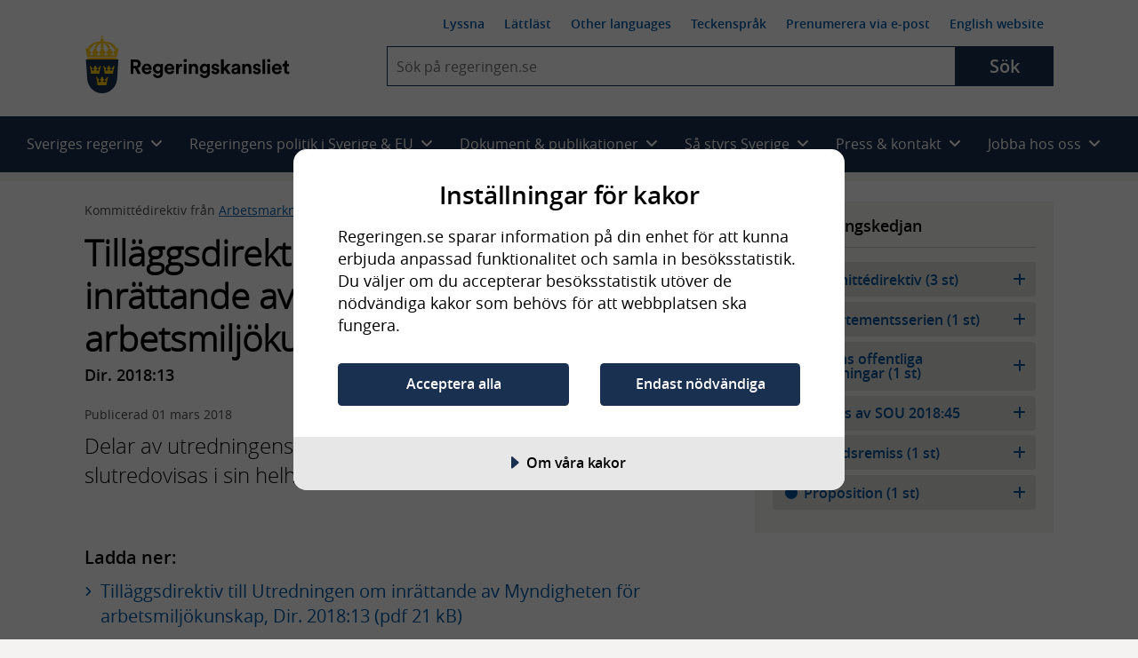

--- FILE ---
content_type: text/css
request_url: https://www.regeringen.se/css/style.css?v=6p39tB3RbF2oXuXGrEV7N-kqt9wJosTkTrEGo_t5he8&v=6p39tB3RbF2oXuXGrEV7N-kqt9wJosTkTrEGo_t5he8
body_size: 62354
content:
@font-face{font-weight:400;font-style:normal;font-family:open_sanssemibold;src:url(../fonts/opensans/opensans-semibold-webfont.eot);src:url(../fonts/opensans/opensans-semibold-webfont.eot?#iefix) format("embedded-opentype"),url(../fonts/opensans/opensans-semibold-webfont.woff2) format("woff2"),url(../fonts/opensans/opensans-semibold-webfont.woff) format("woff"),url(../fonts/opensans/opensans-semibold-webfont.ttf) format("truetype"),url(../fonts/opensans/opensans-semibold-webfont.svg#open_sanssemibold) format("svg");font-display:swap}@font-face{font-weight:400;font-style:normal;font-family:open_sansregular;src:url(../fonts/opensans/opensans-regular-webfont.eot);src:url(../fonts/opensans/opensans-regular-webfont.eot?#iefix) format("embedded-opentype"),url(../fonts/opensans/opensans-regular-webfont.woff2) format("woff2"),url(../fonts/opensans/opensans-regular-webfont.woff) format("woff"),url(../fonts/opensans/opensans-regular-webfont.ttf) format("truetype"),url(../fonts/opensans/opensans-regular-webfont.svg#open_sansregular) format("svg");font-display:swap}@font-face{font-weight:400;font-style:normal;font-family:open_sanslight;src:url(../fonts/opensans/opensans-light-webfont.eot);src:url(../fonts/opensans/opensans-light-webfont.eot?#iefix) format("embedded-opentype"),url(../fonts/opensans/opensans-light-webfont.woff2) format("woff2"),url(../fonts/opensans/opensans-light-webfont.woff) format("woff"),url(../fonts/opensans/opensans-light-webfont.ttf) format("truetype"),url(../fonts/opensans/opensans-light-webfont.svg#open_sanslight) format("svg");font-display:swap}@font-face{font-weight:300;font-style:italic;font-family:open_sanslightitalic;src:url(../fonts/opensans/opensans-light-italic-webfont.woff2) format("woff2"),url(../fonts/opensans/opensans-light-italic-webfont.ttf) format("truetype");font-display:swap}@font-face{font-weight:400;font-style:normal;font-family:open_sansbold;src:url(../fonts/opensans/opensans-bold-webfont.eot);src:url(../fonts/opensans/opensans-bold-webfont.eot?#iefix) format("embedded-opentype"),url(../fonts/opensans/opensans-bold-webfont.woff2) format("woff2"),url(../fonts/opensans/opensans-bold-webfont.woff) format("woff"),url(../fonts/opensans/opensans-bold-webfont.ttf) format("truetype"),url(../fonts/opensans/opensans-bold-webfont.svg#open_sansbold) format("svg");font-display:swap}/*! normalize.css v3.0.1 | MIT License | git.io/normalize */html{font-size:62.5%;font-family:open_sansregular,helvetica,arial,sans-serif;-webkit-text-size-adjust:100%;-moz-text-size-adjust:100%;-ms-text-size-adjust:100%;text-size-adjust:100%}body{margin:0}article,aside,details,figcaption,figure,footer,header,hgroup,main,nav,section,summary{display:block}audio,canvas,progress,video{display:inline-block;vertical-align:baseline}audio:not([controls]){display:none;height:0}[hidden],template{display:none}a{background:0 0}a:active,a:hover{outline:0}abbr[title]{border-bottom:1px dotted}b,strong{font-weight:700}dfn{font-style:italic}h1{margin:.67em 0;font-size:2em}mark{background:#ff0;color:#000}small{font-size:80%}sub,sup{position:relative;font-size:75%;line-height:0;vertical-align:baseline}sup{top:-.5em}sub{bottom:-.25em}img{border:0}svg:not(:root){overflow:hidden}figure{margin:1em 40px}hr{height:0;-webkit-box-sizing:content-box;box-sizing:content-box}pre{overflow:auto}code,kbd,pre,samp{font-size:1em;font-family:monospace,monospace}button,input,optgroup,select,textarea{margin:0;font:inherit;color:inherit}button{overflow:visible}button,select{text-transform:none}button,html input[type=button],input[type=reset],input[type=submit]{-webkit-appearance:auto;-moz-appearance:auto;appearance:auto;cursor:pointer}button[disabled],html input[disabled]{cursor:default}button::-moz-focus-inner,input::-moz-focus-inner{padding:0;border:0}input{line-height:normal}input[type=checkbox],input[type=radio]{padding:0;-webkit-box-sizing:border-box;box-sizing:border-box}input[type=number]::-webkit-inner-spin-button,input[type=number]::-webkit-outer-spin-button{height:auto}input[type=search]{-webkit-appearance:textfield;-moz-appearance:textfield;appearance:textfield;-webkit-box-sizing:content-box;box-sizing:content-box}input[type=search]::-webkit-search-cancel-button,input[type=search]::-webkit-search-decoration{-webkit-appearance:none;appearance:none}fieldset{margin:0 2px;padding:.35em .625em .75em;border:1px solid silver}legend{padding:0;border:0}textarea{overflow:auto}optgroup{font-weight:700}table{border-spacing:0;border-collapse:collapse}td,th{padding:0}*,::after,::before{-webkit-box-sizing:border-box;box-sizing:border-box}#id_matrix.order--publication legend,.EPiServerForms.order--publication legend,.aktualitetsblock,.block--politikomrLinks,.cl,.filter-result--presskontakter .list--block .presskontakter__listitem,.filter-result--presskontakter .list--block>li,.flexslider,.flexslider--alpha .flex-caption,.form--chk-filter .checkbox-inline label,.form--chk-filter--timeperiod fieldset,.form--toggle-wordexpl,.form.order--publication legend,.gridModule-A .contentfooter,.gridModule-A--reverse .contentfooter,.h-basic,.h-underlined,.island,.islet,.layout-gridContainer,.list--block,.list--block--presskontakter .presskontakter__listitem,.list--block--presskontakter>li,.list--search .list--block .presskontakter__listitem,.list--search .list--block>li,.media,.nav--pagination,.no-js .tabs--primo section,.no-js .tabs--secondo section,.pageResponsibility,.press__department-header,.press__ingress .contentfooter,.toggle-on-off,.view-sortlist label,.xformcontainer form.order--publication legend,figure figcaption,figure img,form table.order--publication legend,hr{clear:both}#id_matrix.order--publication legend::after,#id_matrix.order--publication legend::before,.EPiServerForms.order--publication legend::after,.EPiServerForms.order--publication legend::before,.aktualitetsblock::after,.aktualitetsblock::before,.block--politikomrLinks::after,.block--politikomrLinks::before,.cl::after,.cl::before,.filter-result--presskontakter .list--block .presskontakter__listitem::after,.filter-result--presskontakter .list--block .presskontakter__listitem::before,.filter-result--presskontakter .list--block>li::after,.filter-result--presskontakter .list--block>li::before,.flexslider--alpha .flex-caption::after,.flexslider--alpha .flex-caption::before,.flexslider::after,.flexslider::before,.form--chk-filter .checkbox-inline label::after,.form--chk-filter .checkbox-inline label::before,.form--chk-filter--timeperiod fieldset::after,.form--chk-filter--timeperiod fieldset::before,.form--toggle-wordexpl::after,.form--toggle-wordexpl::before,.form.order--publication legend::after,.form.order--publication legend::before,.gridModule-A .contentfooter::after,.gridModule-A .contentfooter::before,.gridModule-A--reverse .contentfooter::after,.gridModule-A--reverse .contentfooter::before,.h-basic::after,.h-basic::before,.h-underlined::after,.h-underlined::before,.island::after,.island::before,.islet::after,.islet::before,.layout-gridContainer::after,.layout-gridContainer::before,.list--block--presskontakter .presskontakter__listitem::after,.list--block--presskontakter .presskontakter__listitem::before,.list--block--presskontakter>li::after,.list--block--presskontakter>li::before,.list--block::after,.list--block::before,.list--search .list--block .presskontakter__listitem::after,.list--search .list--block .presskontakter__listitem::before,.list--search .list--block>li::after,.list--search .list--block>li::before,.media::after,.media::before,.nav--pagination::after,.nav--pagination::before,.no-js .tabs--primo section::after,.no-js .tabs--primo section::before,.no-js .tabs--secondo section::after,.no-js .tabs--secondo section::before,.pageResponsibility::after,.pageResponsibility::before,.press__department-header::after,.press__department-header::before,.press__ingress .contentfooter::after,.press__ingress .contentfooter::before,.toggle-on-off::after,.toggle-on-off::before,.view-sortlist label::after,.view-sortlist label::before,.xformcontainer form.order--publication legend::after,.xformcontainer form.order--publication legend::before,figure figcaption::after,figure figcaption::before,figure img::after,figure img::before,form table.order--publication legend::after,form table.order--publication legend::before,hr::after,hr::before{content:"";display:table}#id_matrix.order--publication legend::after,.EPiServerForms.order--publication legend::after,.aktualitetsblock::after,.block--politikomrLinks::after,.cl::after,.filter-result--presskontakter .list--block .presskontakter__listitem::after,.filter-result--presskontakter .list--block>li::after,.flexslider--alpha .flex-caption::after,.flexslider::after,.form--chk-filter .checkbox-inline label::after,.form--chk-filter--timeperiod fieldset::after,.form--toggle-wordexpl::after,.form.order--publication legend::after,.gridModule-A .contentfooter::after,.gridModule-A--reverse .contentfooter::after,.h-basic::after,.h-underlined::after,.island::after,.islet::after,.layout-gridContainer::after,.list--block--presskontakter .presskontakter__listitem::after,.list--block--presskontakter>li::after,.list--block::after,.list--search .list--block .presskontakter__listitem::after,.list--search .list--block>li::after,.media::after,.nav--pagination::after,.no-js .tabs--primo section::after,.no-js .tabs--secondo section::after,.pageResponsibility::after,.press__department-header::after,.press__ingress .contentfooter::after,.toggle-on-off::after,.view-sortlist label::after,.xformcontainer form.order--publication legend::after,figure figcaption::after,figure img::after,form table.order--publication legend::after,hr::after{clear:both}.has-blockdivider{margin-bottom:46px}@media (min-width:48em){.has-blockdivider{margin-bottom:60px;padding-bottom:28.75px;border-bottom:8px solid rgb(243.62955,242.87985,241.38045)}}.overflow-hidden{display:block;width:100%;float:left;clear:both;overflow:hidden!important}.flx-dc{display:-webkit-box;display:-ms-flexbox;display:flex;-webkit-box-flex:1;-ms-flex:1;flex:1;-webkit-box-orient:vertical;-webkit-box-direction:normal;-ms-flex-direction:column;flex-direction:column}.flx-dr{display:-webkit-box;display:-ms-flexbox;display:flex}.ofimage{font-family:"object-fit: cover;"}.has-margintop{margin-top:15px}.go--right{float:right}.go--left{float:left}img.go--right{float:none}img.go--left{float:none}@media (min-width:30em){img.go--right{float:right}img.go--left{float:left}}.information-message{font-size:14px;font-size:1.4rem;margin:4.6px 0;padding:0;line-height:1;color:#8c3635;list-style-type:none}img.go--left,img.go--right{margin-top:1em}@media (min-width:30em){img.go--left{margin-top:0;margin-right:11.5px;float:left}}@media (min-width:48em){img.go--left{margin-right:23px}}@media (min-width:30em){img.go--right{margin-top:0;margin-left:11.5px;float:right}}@media (min-width:48em){img.go--right{margin-left:23px}}.ir{display:block;text-align:left;text-indent:-999em;background-color:transparent;background-repeat:no-repeat;border:0;overflow:hidden;direction:ltr}.screen-reader-text{position:absolute;top:-9999px;left:-9999px}.ir br{display:none}.hidden{display:none!important;visibility:hidden}.is-nojs-vissible,.is-vishidden,.visuallyhidden{position:absolute;margin:-1px;padding:0;width:1px!important;height:1px;border:0;overflow:hidden;clip:rect(0,0,0,0)}@media (min-width:48em){.is-vishidden-tablet-up{position:absolute;margin:-1px;padding:0;width:1px;height:1px;border:0;overflow:hidden;clip:rect(0 0 0 0)}}@media (max-width:47.9375em){.is-vishidden-tablet-down{position:absolute;margin:-1px;padding:0;width:1px;height:1px;border:0;overflow:hidden;clip:rect(0 0 0 0)}}.no-js .is-nojs-vissible{position:inherit;margin:inherit;margin-right:0;margin-left:0;padding:inherit;width:auto;height:auto;border:inherit;overflow:inherit;clip:auto}.focusable.is-nojs-vissible:active,.focusable.is-nojs-vissible:focus,.focusable.is-vishidden:active,.focusable.is-vishidden:focus,.visuallyhidden.focusable:active,.visuallyhidden.focusable:focus{position:static;margin:0;width:auto;height:auto;overflow:visible;clip:auto}.invisible{visibility:hidden}@media (max-width:47.9375em){.hide-for-small-only{display:none!important}}.show-for-small-only{display:block!important}@media (min-width:48em){.show-for-small-only{display:none!important}}.show-for-medium-up{display:none!important}@media (min-width:48em){.show-for-medium-up{display:block!important}}.border-0{border:0 none!important}.border-b-e6e6e6{border-color:#e6e6e6;border-bottom-width:1px;border-bottom-style:solid}.bg-color-body{background-color:rgb(243.62955,242.87985,241.38045)}.bg-color-white{background-color:#fff}.flex-1{-webkit-box-flex:1;-ms-flex:1 1 0%;flex:1 1 0%}.ui-helper-hidden{display:none}.ui-helper-hidden-accessible{position:absolute;margin:-1px;padding:0;width:1px;height:1px;border:0;overflow:hidden;clip:rect(0 0 0 0)}.ui-helper-reset{margin:0;padding:0;font-size:100%;text-decoration:none;line-height:1.3;border:0;outline:0;list-style:none}.ui-helper-clearfix::after,.ui-helper-clearfix::before{content:"";display:table;border-collapse:collapse}.ui-helper-clearfix::after{clear:both}.ui-helper-clearfix{min-height:0}.ui-helper-zfix{position:absolute;top:0;left:0;width:100%;height:100%;opacity:0}.ui-front{z-index:100}.ui-state-disabled{cursor:default!important}.ui-icon{display:block;text-indent:-99999px;background-repeat:no-repeat;overflow:hidden}.ui-widget-overlay{position:fixed;top:0;left:0;width:100%;height:100%}.ui-accordion .ui-accordion-header{position:relative;display:block;min-height:0;cursor:pointer}.ui-accordion .ui-accordion-icons{padding-left:2.2em}.ui-accordion .ui-accordion-icons .ui-accordion-icons{padding-left:2.2em}.ui-accordion .ui-accordion-header .ui-accordion-header-icon{position:absolute;top:50%;left:.5em;margin-top:-8px}.ui-accordion .ui-accordion-content{padding:1em 2.2em;border-top:0;overflow:auto}.ui-datepicker{display:none;padding:.2em .2em 0;width:17em}.ui-datepicker .ui-datepicker-header{position:relative;padding:.2em 0}.ui-datepicker .ui-datepicker-next,.ui-datepicker .ui-datepicker-prev{position:absolute;top:2px;width:1.8em;height:1.8em}.ui-datepicker .ui-datepicker-next-hover,.ui-datepicker .ui-datepicker-prev-hover{top:1px}.ui-datepicker .ui-datepicker-prev{left:2px}.ui-datepicker .ui-datepicker-next{right:2px}.ui-datepicker .ui-datepicker-prev-hover{left:1px}.ui-datepicker .ui-datepicker-next-hover{right:1px}.ui-datepicker .ui-datepicker-next span,.ui-datepicker .ui-datepicker-prev span{position:absolute;top:50%;left:50%;display:block;margin-top:-8px;margin-left:-8px;width:1.8em}.ui-datepicker .ui-datepicker-title{margin:0 2.3em;text-align:center;line-height:1.8em}.ui-datepicker .ui-datepicker-title select{margin:1px 0;font-size:1em}.ui-datepicker select.ui-datepicker-month,.ui-datepicker select.ui-datepicker-year{width:45%}.ui-datepicker table{margin:0 0 .4em;width:100%;border-collapse:collapse}.ui-datepicker th{padding:.7em .3em;font-family:open_sansbold,Helvetica,Arial,sans-serif;text-align:center;border:0}.ui-datepicker td{padding:1px;border:0}.ui-datepicker td a,.ui-datepicker td span{display:block;padding:.2em;text-align:right;text-decoration:none}.ui-datepicker .ui-datepicker-buttonpane{margin:.7em 0 0;padding:0 .2em;background-image:none;border-right:0;border-bottom:0;border-left:0}.ui-datepicker .ui-datepicker-buttonpane button{margin:.5em .2em .4em;padding:.2em .6em .3em;width:auto;float:right;overflow:visible;cursor:pointer}.ui-datepicker .ui-datepicker-buttonpane button.ui-datepicker-current{float:left}.ui-datepicker.ui-datepicker-multi{width:auto}.ui-datepicker-multi .ui-datepicker-group{float:left}.ui-datepicker-multi .ui-datepicker-group table{margin:0 auto .4em;width:95%}.ui-datepicker-multi-2 .ui-datepicker-group{width:50%}.ui-datepicker-multi-3 .ui-datepicker-group{width:33.3%}.ui-datepicker-multi-4 .ui-datepicker-group{width:25%}.ui-datepicker-multi .ui-datepicker-group-last .ui-datepicker-header,.ui-datepicker-multi .ui-datepicker-group-middle .ui-datepicker-header{border-left-width:0}.ui-datepicker-multi .ui-datepicker-buttonpane{clear:left}.ui-datepicker-row-break{width:100%;font-size:0;clear:both}.ui-datepicker-rtl{direction:rtl}.ui-datepicker-rtl .ui-datepicker-prev{right:2px;left:auto}.ui-datepicker-rtl .ui-datepicker-next{right:auto;left:2px}.ui-datepicker-rtl .ui-datepicker-prev:hover{right:1px;left:auto}.ui-datepicker-rtl .ui-datepicker-next:hover{right:auto;left:1px}.ui-datepicker-rtl .ui-datepicker-buttonpane{clear:right}.ui-datepicker-rtl .ui-datepicker-buttonpane button{float:left}.ui-datepicker-rtl .ui-datepicker-buttonpane button.ui-datepicker-current,.ui-datepicker-rtl .ui-datepicker-group{float:right}.ui-datepicker-rtl .ui-datepicker-group-last .ui-datepicker-header,.ui-datepicker-rtl .ui-datepicker-group-middle .ui-datepicker-header{border-right-width:0;border-left-width:1px}.ui-tabs{position:relative}.ui-tabs .ui-tabs-nav{margin:0;padding:.2em .2em 0}.ui-tabs .ui-tabs-nav li{position:relative;top:0;margin:1px .2em 0 0;padding:0;border-bottom-width:0;float:left;list-style:none}.ui-tabs .ui-tabs-nav .ui-tabs-anchor{text-decoration:none;float:left}.ui-tabs .ui-tabs-nav li.ui-state-disabled .ui-tabs-anchor,.ui-tabs .ui-tabs-nav li.ui-tabs-active .ui-tabs-anchor,.ui-tabs .ui-tabs-nav li.ui-tabs-loading .ui-tabs-anchor{cursor:text}.ui-tabs-collapsible .ui-tabs-nav li.ui-tabs-active .ui-tabs-anchor{cursor:pointer}.ui-tabs .ui-tabs-panel{display:block;padding:1em 1.4em;background:0 0;border-width:0}.m-0{margin:0!important}.mt-0{margin-top:0!important}.mr-0{margin-right:0!important}.mb-0{margin-bottom:0!important}.ml-0{margin-left:0!important}.mx-0{margin-left:0!important;margin-right:0!important}.my-0{margin-top:0!important;margin-bottom:0!important}.m-5{margin:5px!important}.mt-5{margin-top:5px!important}.mr-5{margin-right:5px!important}.mb-5{margin-bottom:5px!important}.ml-5{margin-left:5px!important}.mx-5{margin-left:5px!important;margin-right:5px!important}.my-5{margin-top:5px!important;margin-bottom:5px!important}.m-10{margin:10px!important}.mt-10{margin-top:10px!important}.mr-10{margin-right:10px!important}.mb-10{margin-bottom:10px!important}.ml-10{margin-left:10px!important}.mx-10{margin-left:10px!important;margin-right:10px!important}.my-10{margin-top:10px!important;margin-bottom:10px!important}.m-15{margin:15px!important}.mt-15{margin-top:15px!important}.mr-15{margin-right:15px!important}.mb-15{margin-bottom:15px!important}.ml-15{margin-left:15px!important}.mx-15{margin-left:15px!important;margin-right:15px!important}.my-15{margin-top:15px!important;margin-bottom:15px!important}.m-25{margin:25px!important}.mt-25{margin-top:25px!important}.mr-25{margin-right:25px!important}.mb-25{margin-bottom:25px!important}.ml-25{margin-left:25px!important}.mx-25{margin-left:25px!important;margin-right:25px!important}.my-25{margin-top:25px!important;margin-bottom:25px!important}.m-50{margin:50px!important}.mt-50{margin-top:50px!important}.mr-50{margin-right:50px!important}.mb-50{margin-bottom:50px!important}.ml-50{margin-left:50px!important}.mx-50{margin-left:50px!important;margin-right:50px!important}.my-50{margin-top:50px!important;margin-bottom:50px!important}.m-a{margin:auto!important}.mt-a{margin-top:auto!important}.mr-a{margin-right:auto!important}.mb-a{margin-bottom:auto!important}.ml-a{margin-left:auto!important}.mx-a{margin-left:auto!important;margin-right:auto!important}.p-0{padding:0!important}.pt-0{padding-top:0!important}.pr-0{padding-right:0!important}.pb-0{padding-bottom:0!important}.pl-0{padding-left:0!important}.px-0{padding-left:0!important;padding-right:0!important}.py-0{padding-top:0!important;padding-bottom:0!important}.p-5{padding:5px!important}.pt-5{padding-top:5px!important}.pr-5{padding-right:5px!important}.pb-5{padding-bottom:5px!important}.pl-5{padding-left:5px!important}.px-5{padding-left:5px!important;padding-right:5px!important}.py-5{padding-top:5px!important;padding-bottom:5px!important}.p-10{padding:10px!important}.pt-10{padding-top:10px!important}.pr-10{padding-right:10px!important}.pb-10{padding-bottom:10px!important}.pl-10{padding-left:10px!important}.px-10{padding-left:10px!important;padding-right:10px!important}.py-10{padding-top:10px!important;padding-bottom:10px!important}.p-15{padding:15px!important}.pt-15{padding-top:15px!important}.pr-15{padding-right:15px!important}.pb-15{padding-bottom:15px!important}.pl-15{padding-left:15px!important}.px-15{padding-left:15px!important;padding-right:15px!important}.py-15{padding-top:15px!important;padding-bottom:15px!important}.p-25{padding:25px!important}.pt-25{padding-top:25px!important}.pr-25{padding-right:25px!important}.pb-25{padding-bottom:25px!important}.pl-25{padding-left:25px!important}.px-25{padding-left:25px!important;padding-right:25px!important}.py-25{padding-top:25px!important;padding-bottom:25px!important}.p-50{padding:50px!important}.pt-50{padding-top:50px!important}.pr-50{padding-right:50px!important}.pb-50{padding-bottom:50px!important}.pl-50{padding-left:50px!important}.px-50{padding-left:50px!important;padding-right:50px!important}.py-50{padding-top:50px!important;padding-bottom:50px!important}.m-auto{margin:auto}.mt-auto{margin-top:auto}.mr-auto{margin-right:auto}.mb-auto{margin-bottom:auto}.ml-auto{margin-left:auto}.mx-auto{margin-right:auto;margin-left:auto}.my-auto{margin-top:auto;margin-bottom:auto}.gap-0{gap:0!important}.gap-x-0{-webkit-column-gap:0!important;-moz-column-gap:0!important;column-gap:0!important}.gap-y-0{row-gap:0!important}.gap-5{gap:5px!important}.gap-x-5{-webkit-column-gap:5px!important;-moz-column-gap:5px!important;column-gap:5px!important}.gap-y-5{row-gap:5px!important}.gap-10{gap:10px!important}.gap-x-10{-webkit-column-gap:10px!important;-moz-column-gap:10px!important;column-gap:10px!important}.gap-y-10{row-gap:10px!important}.gap-15{gap:15px!important}.gap-x-15{-webkit-column-gap:15px!important;-moz-column-gap:15px!important;column-gap:15px!important}.gap-y-15{row-gap:15px!important}.text-align-right{text-align:right}.text-align-left{text-align:left}.text-align-center{text-align:center}.text-black{color:#000}.text-blush{color:#a30067}.font-light{font-family:open_sanslight,helvetica,arial,sans-serif}.font-light-italic{font-family:open_sanslightitalic,helvetica,arial,sans-serif}.font-regular{font-family:open_sansregular,helvetica,arial,sans-serif}.font-semi-bold{font-family:open_sanssemibold,helvetica,arial,sans-serif}.font-bold{font-family:open_sansbold,helvetica,arial,sans-serif}.text-16{font-size:16px;font-size:1.6rem}.text-20{font-size:20px;font-size:2rem}.text-36{font-size:36px;font-size:3.6rem}.pagecontainer{max-width:1290px;margin-left:auto;margin-right:auto;background-color:#fff;width:100%}.pagecontainer::after{content:" ";display:block;clear:both}.no-mq .pagecontainer{max-width:750px;width:750px}.layout-gridContainer{max-width:100%;margin-left:auto;margin-right:auto;padding:0 20px;width:100%}.layout-gridContainer::after{content:" ";display:block;clear:both}@media (min-width:68.125em){.layout-gridContainer{max-width:1130px;margin-left:auto;margin-right:auto}.layout-gridContainer::after{content:" ";display:block;clear:both}}.header .layout-gridContainer{padding:0;max-width:100%}@media (min-width:76.875em){.header .layout-gridContainer{max-width:1130px}}.layout-navContainer{max-width:100%;margin-left:auto;margin-right:auto;padding:0 20px;width:100%}.layout-navContainer::after{content:" ";display:block;clear:both}@media (min-width:68.125em){.layout-navContainer{max-width:1290px;margin-left:auto;margin-right:auto}.layout-navContainer::after{content:" ";display:block;clear:both}}.header .layout-navContainer{padding:0}.fullWidth{float:left;width:100%}.fullWidth--head{background-color:#1a3050}.fullWidth--footer{background-color:#1a3050}.theme--section{width:100%;float:left;margin:0;padding:11.5px;padding-top:0}@media (min-width:48em){.theme--section{padding:34.5px 0;padding-top:0}}.theme--section.has-blockdivider{margin-bottom:60px}.contentarea--themes .theme--section{padding-top:11.5px}@media (min-width:48em){.contentarea--themes .theme--section{padding-top:34.5px}}.contentarea--themes .theme--section:last-child.has-blockdivider{border-bottom-style:none;padding-bottom:0}.gridModule-1up>li.col,.gridModule-2up>li.col,.gridModule-3up>li.col,.gridModule-4up>li.col{list-style-type:none}.gridModule-1up .col{width:100%;float:left}.gridModule-2up .col{width:100%;float:left}@media (min-width:48em){.gridModule-2up .col{width:48.1002425222%;float:left}.gridModule-2up .col:nth-child(2n+1){margin-left:0;margin-right:-100%;clear:both;margin-left:0}.gridModule-2up .col:nth-child(2n+2){margin-left:51.8997574778%;margin-right:-100%;clear:none}.gridModule-A .gridModule-2up .col,.press__ingress .gridModule-2up .col{width:47.0951792336%;float:left}.gridModule-A .gridModule-2up .col:nth-child(2n+1),.press__ingress .gridModule-2up .col:nth-child(2n+1){margin-left:0;margin-right:-100%;clear:both;margin-left:0}.gridModule-A .gridModule-2up .col:nth-child(2n+2),.press__ingress .gridModule-2up .col:nth-child(2n+2){margin-left:52.9048207664%;margin-right:-100%;clear:none}}@media (max-width:47.9375em){.gridModule-2up .col:first-child{margin-bottom:1em}}.gridModule-3up .col{width:100%;float:left}@media (min-width:48em){.departementlistning .gridModule-3up .col{width:48.1002425222%;float:left}.departementlistning .gridModule-3up .col:nth-child(2n+1){margin-left:0;margin-right:-100%;clear:both;margin-left:0}.departementlistning .gridModule-3up .col:nth-child(2n+2){margin-left:51.8997574778%;margin-right:-100%;clear:none}}@media (min-width:68.125em){.gridModule-3up .col{width:30.800323363%;float:left}.gridModule-3up .col:nth-child(3n+1){margin-left:0;margin-right:-100%;clear:both;margin-left:0}.gridModule-3up .col:nth-child(3n+2){margin-left:34.5998383185%;margin-right:-100%;clear:none}.gridModule-3up .col:nth-child(3n+3){margin-left:69.199676637%;margin-right:-100%;clear:none}.departementlistning .gridModule-3up .col{width:30.800323363%;float:left}.departementlistning .gridModule-3up .col:nth-child(3n+1){margin-left:0;margin-right:-100%;clear:both;margin-left:0}.departementlistning .gridModule-3up .col:nth-child(3n+2){margin-left:34.5998383185%;margin-right:-100%;clear:none}.departementlistning .gridModule-3up .col:nth-child(3n+3){margin-left:69.199676637%;margin-right:-100%;clear:none}}.gridModule-4up .col{width:100%;float:left}@media (min-width:30em){.gridModule-4up .col{width:48.1002425222%;float:left}.gridModule-4up .col:nth-child(2n+1){margin-left:0;margin-right:-100%;clear:both;margin-left:0}.gridModule-4up .col:nth-child(2n+2){margin-left:51.8997574778%;margin-right:-100%;clear:none}}@media (min-width:48em){.gridModule-4up .col{width:22.1503637833%;float:left}.gridModule-4up .col:nth-child(4n+1){margin-left:0;margin-right:-100%;clear:both;margin-left:0}.gridModule-4up .col:nth-child(4n+2){margin-left:25.9498787389%;margin-right:-100%;clear:none}.gridModule-4up .col:nth-child(4n+3){margin-left:51.8997574778%;margin-right:-100%;clear:none}.gridModule-4up .col:nth-child(4n+4){margin-left:77.8496362167%;margin-right:-100%;clear:none}}.gridModule-4up.politik-komponent .col{width:100%;float:left}@media (min-width:30em){.gridModule-4up.politik-komponent .col{width:48.1002425222%;float:left}.gridModule-4up.politik-komponent .col:nth-child(2n+1){margin-left:0;margin-right:-100%;clear:both;margin-left:0}.gridModule-4up.politik-komponent .col:nth-child(2n+2){margin-left:51.8997574778%;margin-right:-100%;clear:none}}@media (min-width:48em){.gridModule-4up.politik-komponent .col{width:48.1002425222%;float:left}.gridModule-4up.politik-komponent .col:nth-child(2n+1){margin-left:0;margin-right:-100%;clear:both;margin-left:0}.gridModule-4up.politik-komponent .col:nth-child(2n+2){margin-left:51.8997574778%;margin-right:-100%;clear:none}}@media (min-width:68.125em){.gridModule-4up.politik-komponent .col{width:22.1503637833%;float:left}.gridModule-4up.politik-komponent .col:nth-child(4n+1){margin-left:0;margin-right:-100%;clear:both;margin-left:0}.gridModule-4up.politik-komponent .col:nth-child(4n+2){margin-left:25.9498787389%;margin-right:-100%;clear:none}.gridModule-4up.politik-komponent .col:nth-child(4n+3){margin-left:51.8997574778%;margin-right:-100%;clear:none}.gridModule-4up.politik-komponent .col:nth-child(4n+4){margin-left:77.8496362167%;margin-right:-100%;clear:none}}.gridModule-fullwidth{width:100%;float:left}.gridModule-A .col-1,.gridModule-A .press__ingress-text,.press__ingress .col-1,.press__ingress .press__ingress-text{width:100%;float:left;margin-bottom:23px}@media (min-width:48em){.gridModule-A .col-1,.gridModule-A .press__ingress-text,.press__ingress .col-1,.press__ingress .press__ingress-text{width:65.4001616815%;float:left;margin-right:3.7995149555%;margin-bottom:0}}.gridModule-A .col-2,.press__ingress .col-2{width:100%;float:left;overflow:hidden}@media (min-width:48em){.gridModule-A .col-2,.press__ingress .col-2{margin-top:0}}@media (min-width:48em){.gridModule-A .col-2,.press__ingress .col-2{width:30.800323363%;float:right}}.gridModule-A .contentfooter,.press__ingress .contentfooter{width:100%;float:left;margin-bottom:23px;overflow:hidden}@media (min-width:48em){.gridModule-A .contentfooter,.press__ingress .contentfooter{width:65.4001616815%;float:left;margin-right:3.7995149555%;margin-bottom:0}}.calendarevent .gridModule-A .contentfooter,.calendarevent .press__ingress .contentfooter{margin-top:23px}@media (min-width:48em){.calendarevent .gridModule-A .contentfooter,.calendarevent .press__ingress .contentfooter{margin-left:84px}}.gridModule-A--reverse .col-1,.gridModule-A--reverse .press__ingress-text{width:100%;float:left}@media (min-width:48em){.gridModule-A--reverse .col-1,.gridModule-A--reverse .press__ingress-text{width:30.800323363%;float:left;margin-right:3.7995149555%}}.gridModule-A--reverse .col-2{width:100%;float:left;margin-bottom:23px}@media (min-width:48em){.gridModule-A--reverse .col-2{width:65.4001616815%;float:right;margin-bottom:0}}.gridModule-A--reverse .contentfooter{width:100%;float:left;margin-bottom:23px;overflow:hidden}@media (min-width:48em){.gridModule-A--reverse .contentfooter{width:65.4001616815%;float:right;margin-bottom:0;margin-right:0}}.gridModule-B .col-1,.gridModule-B .press__ingress-text{width:100%;float:left;overflow:hidden}@media (min-width:48em){.gridModule-B .col-1,.gridModule-B .press__ingress-text{width:30.800323363%;float:left;margin-right:3.7995149555%}}@media (min-width:48em){.departementlistning .gridModule-B .col-1,.departementlistning .gridModule-B .press__ingress-text{width:100%;float:left}}@media (min-width:68.125em){.departementlistning .gridModule-B .col-1,.departementlistning .gridModule-B .press__ingress-text{width:30.800323363%;float:left;margin-right:3.7995149555%}}.gridModule-B .col-2{width:100%;float:left;overflow:hidden}@media (min-width:48em){.gridModule-B .col-2{width:30.800323363%;float:left;margin-right:3.7995149555%}}@media (min-width:48em){.departementlistning .gridModule-B .col-2{width:100%;float:left}}@media (min-width:68.125em){.departementlistning .gridModule-B .col-2{width:30.800323363%;float:left;margin-right:3.7995149555%}}.gridModule-B .col-3{width:100%;float:left;overflow:hidden}@media (min-width:48em){.gridModule-B .col-3{width:30.800323363%;float:right}}@media (min-width:48em){.departementlistning .gridModule-B .col-3{width:100%;float:left}}@media (min-width:68.125em){.departementlistning .gridModule-B .col-3{width:30.800323363%;float:right}}.gridModule-C .col-1,.gridModule-C .press__ingress-text{width:100%;float:left;overflow:hidden}@media (min-width:48em){.gridModule-C .col-1,.gridModule-C .press__ingress-text{width:65.4001616815%;float:left;margin-right:3.7995149555%;margin-left:34.5998383185%}}.gridModule-C .col-2{width:100%;float:left;overflow:hidden}@media (min-width:48em){.gridModule-C .col-2{width:30.800323363%;float:left;margin-right:3.7995149555%;margin-left:-103.7995149555%}}.gridModule-F .col-1,.gridModule-F .press__ingress-text{width:100%;float:left;overflow:hidden}@media (min-width:48em){.gridModule-F .col-1,.gridModule-F .press__ingress-text{width:65.4001616815%;float:left;margin-right:3.7995149555%;margin-right:0}}.gridModule-F .col-2{width:100%;float:left;overflow:hidden}@media (min-width:48em){.gridModule-F .col-2{width:30.800323363%;float:left;margin-right:3.7995149555%}}.gridModule-F .fr{float:right}@media (min-width:48em){.l-article__two-col .l-article__header{width:91.3500404204%;float:left;margin-right:3.7995149555%}.l-article__two-col .l-article__content{width:65.4001616815%;float:left;margin-right:3.7995149555%}.l-article__two-col .l-complementary{width:30.800323363%;float:right}}body{position:relative;margin:0;padding:0}.lt-ie9 body{margin:0 auto;width:768px}.lt-ie9 .layout-gridContainer{width:100%}main{padding-top:23px;margin-top:10px}@media (min-width:48em){main{padding-top:23px}}main:focus{outline-style:none;outline-width:0}body{font-size:14px;font-size:1.4rem;position:relative;line-height:1.4285714286}body.rk-baseBody{background-color:rgb(243.62955,242.87985,241.38045)}@media (min-width:30em){body{font-size:16px;font-size:1.6rem;line-height:1.4375}}@media (min-width:48em){body{font-size:18px;font-size:1.8rem;line-height:1.3888888889;background-color:rgb(243.62955,242.87985,241.38045)}}@media (min-width:68.125em){body{font-size:20px;font-size:2rem;line-height:1.4}}figure,form,ol,p,table,ul{margin-bottom:20px}@media (min-width:30em){figure,form,ol,p,table,ul{margin-bottom:23px}}@media (min-width:48em){figure,form,ol,p,table,ul{margin-bottom:28px}}ol{padding-left:2.8em}strong{font-weight:400;font-family:open_sanssemibold,helvetica,arial,sans-serif}.nav--portal ul{margin-bottom:0}dfn{font-style:normal}dfn a{margin-left:0!important;text-decoration:none;text-indent:0!important;background-color:#8bd0de;border-bottom:1px dotted;color:#000}dfn a::before{content:""!important;margin:0!important;padding:0!important}dfn a:hover{text-decoration:none!important;background-color:#fff;border-bottom:1px solid #0067c1;color:#0067c1}#id_matrix legend+p,.EPiServerForms legend+p,.form legend+p,.xformcontainer form legend+p,form table legend+p,h1+p,h2+p,h3+p,h4+p,h5+p,h6+p{margin-top:0}#id_matrix legend,.EPiServerForms .flexslider--beta .slides .flex-caption legend,.EPiServerForms legend,.flexslider--beta .slides .flex-caption .EPiServerForms legend,.flexslider--beta .slides .flex-caption .form legend,.flexslider--beta .slides .flex-caption .xformcontainer form legend,.flexslider--beta .slides .flex-caption form table legend,.flexslider--beta .slides .flex-caption h3,.form .flexslider--beta .slides .flex-caption legend,.form legend,.h1,.h2,.h3,.h4,.h5,.h6,.xformcontainer form .flexslider--beta .slides .flex-caption legend,.xformcontainer form legend,form table .flexslider--beta .slides .flex-caption legend,form table legend,h1,h2,h3,h4,h5,h6,table caption{margin-top:1.5em;margin-bottom:.6em;font-weight:400;line-height:1.2}.h1,h1{font-size:28px;font-size:2.8rem;margin-top:0;font-weight:600;font-family:open_sanslight,helvetica,arial,sans-serif}.h1 small,h1 small{font-size:47%}@media (min-width:30em){.h1,h1{font-size:34px;font-size:3.4rem}}@media (min-width:48em){.h1,h1{font-size:40px;font-size:4rem}}#id_matrix .flexslider--beta .slides .flex-caption legend,.EPiServerForms .flexslider--beta .slides .flex-caption legend,.flexslider--beta .slides .flex-caption #id_matrix legend,.flexslider--beta .slides .flex-caption .EPiServerForms legend,.flexslider--beta .slides .flex-caption .form legend,.flexslider--beta .slides .flex-caption .xformcontainer form legend,.flexslider--beta .slides .flex-caption form table legend,.flexslider--beta .slides .flex-caption h3,.form .flexslider--beta .slides .flex-caption legend,.h2,.xformcontainer form .flexslider--beta .slides .flex-caption legend,form table .flexslider--beta .slides .flex-caption legend,h2{font-size:21px;font-size:2.1rem;font-family:open_sanslight,helvetica,arial,sans-serif}@media (min-width:30em){#id_matrix .flexslider--beta .slides .flex-caption legend,.EPiServerForms .flexslider--beta .slides .flex-caption legend,.flexslider--beta .slides .flex-caption #id_matrix legend,.flexslider--beta .slides .flex-caption .EPiServerForms legend,.flexslider--beta .slides .flex-caption .form legend,.flexslider--beta .slides .flex-caption .xformcontainer form legend,.flexslider--beta .slides .flex-caption form table legend,.flexslider--beta .slides .flex-caption h3,.form .flexslider--beta .slides .flex-caption legend,.h2,.xformcontainer form .flexslider--beta .slides .flex-caption legend,form table .flexslider--beta .slides .flex-caption legend,h2{font-size:26px;font-size:2.6rem}}@media (min-width:48em){#id_matrix .flexslider--beta .slides .flex-caption legend,.EPiServerForms .flexslider--beta .slides .flex-caption legend,.flexslider--beta .slides .flex-caption #id_matrix legend,.flexslider--beta .slides .flex-caption .EPiServerForms legend,.flexslider--beta .slides .flex-caption .form legend,.flexslider--beta .slides .flex-caption .xformcontainer form legend,.flexslider--beta .slides .flex-caption form table legend,.flexslider--beta .slides .flex-caption h3,.form .flexslider--beta .slides .flex-caption legend,.h2,.xformcontainer form .flexslider--beta .slides .flex-caption legend,form table .flexslider--beta .slides .flex-caption legend,h2{font-size:30px;font-size:3rem}}@media (min-width:68.125em){#id_matrix .flexslider--beta .slides .flex-caption legend,.EPiServerForms .flexslider--beta .slides .flex-caption legend,.flexslider--beta .slides .flex-caption #id_matrix legend,.flexslider--beta .slides .flex-caption .EPiServerForms legend,.flexslider--beta .slides .flex-caption .form legend,.flexslider--beta .slides .flex-caption .xformcontainer form legend,.flexslider--beta .slides .flex-caption form table legend,.flexslider--beta .slides .flex-caption h3,.form .flexslider--beta .slides .flex-caption legend,.h2,.xformcontainer form .flexslider--beta .slides .flex-caption legend,form table .flexslider--beta .slides .flex-caption legend,h2{font-size:36px;font-size:3.6rem}}#id_matrix legend,.EPiServerForms legend,.form legend,.h3,.xformcontainer form legend,form table legend,h3{font-size:16px;font-size:1.6rem}#id_matrix legend+ul,.EPiServerForms legend+ul,.form legend+ul,.h3+ul,.xformcontainer form legend+ul,form table legend+ul,h3+ul{margin-top:0}@media (min-width:30em){#id_matrix legend,.EPiServerForms legend,.form legend,.h3,.xformcontainer form legend,form table legend,h3{font-size:20px;font-size:2rem;font-family:open_sanslight,helvetica,arial,sans-serif}}@media (min-width:48em){#id_matrix legend,.EPiServerForms legend,.form legend,.h3,.xformcontainer form legend,form table legend,h3{font-size:24px;font-size:2.4rem}}@media (min-width:68.125em){#id_matrix legend,.EPiServerForms legend,.form legend,.h3,.xformcontainer form legend,form table legend,h3{font-size:28px;font-size:2.8rem}}.h4,h4,table caption{font-size:14px;font-size:1.4rem;font-family:open_sanssemibold,helvetica,arial,sans-serif}@media (min-width:30em){.h4,h4,table caption{font-size:16px;font-size:1.6rem}}@media (min-width:48em){.h4,h4,table caption{font-size:18px;font-size:1.8rem}}@media (min-width:68.125em){.h4,h4,table caption{font-size:20px;font-size:2rem}}.h5,.h6,h5,h6{font-size:14px;font-size:1.4rem;font-family:open_sansregular,helvetica,arial,sans-serif;color:#666}@media (min-width:30em){.h5,.h6,h5,h6{font-size:16px;font-size:1.6rem;margin-bottom:0}}@media (min-width:48em){.h5,.h6,h5,h6{font-size:18px;font-size:1.8rem;margin-bottom:0}}@media (min-width:68.125em){.h5,.h6,h5,h6{font-size:20px;font-size:2rem;margin-bottom:0}}.h-underlined,.press__department-header{margin-bottom:16.4285714286px;padding-bottom:11.5px;font-family:open_sanssemibold,helvetica,arial,sans-serif;border-bottom:1px solid #bfbfbf}.h-underlined--alpha,.h-underlined--beta,.press__department-header{font-size:16px;font-size:1.6rem;line-height:1.4375}.island .h-underlined--alpha,.island .h-underlined--beta,.island .press__department-header{margin-top:-5px!important}@media (min-width:48em){.h-underlined--alpha,.h-underlined--beta,.press__department-header{font-size:18px;font-size:1.8rem;margin-bottom:35.65px;line-height:1.3888888889}.island .h-underlined--alpha,.island .h-underlined--beta,.island .press__department-header{margin-bottom:16.4285714286px}#filter-result-heading.press__department-header,.h-underlined--alpha#filter-result-heading,.h-underlined--beta#filter-result-heading{margin-bottom:23px}}@media (min-width:68.125em){.island .h-underlined--alpha,.island .h-underlined--beta,.island .press__department-header{font-size:18px;font-size:1.8rem}}.h-underlined--blue,.press__department-header{padding-top:14px;padding-bottom:14.5px;padding-left:20px;background-color:#375977;color:#fff}@media (min-width:68.125em){.h-underlined--blue,.press__department-header{font-size:18px;font-size:1.8rem}}.h-underlined--inverse{border-bottom-color:rgb(71.9916,89.47032,115.6884);color:#fff}#filter-result-heading,.js-filter-result-heading{font-family:open_sansregular,helvetica,arial,sans-serif}@media (min-width:48em){#filter-result-heading,.js-filter-result-heading{font-size:18px;font-size:1.8rem}}.h1-sub{font-size:24px;font-size:2.4rem;display:block;margin-top:1rem;margin-bottom:1rem}@media (min-width:48em){.h1-sub{font-size:30px;font-size:3rem;margin-top:1.25rem;margin-bottom:1.25rem}}.h1-vignette{font-size:16px;font-size:1.6rem;display:block;margin-top:5.75px;font-family:open_sanssemibold,helvetica,arial,sans-serif}@media (min-width:48em){.h1-vignette{font-size:18px;font-size:1.8rem;margin-top:7.6666666667px}}.h-balk--beta{font-size:14px;font-size:1.4rem;margin-top:23px;margin-bottom:11.5px;padding:7.6666666667px 11.5px;font-family:open_sanssemibold,helvetica,arial,sans-serif;background-color:#1a3050;color:#fff}@media (min-width:48em){.h-balk--beta{font-size:16px;font-size:1.6rem;margin-top:0;padding:11.5px 23px}}@media (min-width:68.125em){.h-balk--beta{font-size:18px;font-size:1.8rem}}.h-basic{font-size:16px;font-size:1.6rem;margin-top:16.4285714286px;font-family:open_sanssemibold,helvetica,arial,sans-serif;line-height:1.4375}@media (min-width:48em){.h-basic{font-size:18px;font-size:1.8rem;margin-top:35.65px;line-height:1.3888888889}}.requiredIndicator{color:#c6003e}img,video{max-width:100%;height:auto}object{max-width:100%}.videomodule{display:block;margin:23px 0}@media (min-width:48em){.videomodule{margin:34.5px 0}}video{display:block}.font-weight--300{font-weight:400;font-family:open_sanslight,helvetica,arial,sans-serif}.font-weight--600{font-weight:400;font-family:open_sanssemibold,helvetica,arial,sans-serif}.base-font-size--large{font-size:20px;font-size:2rem}.base-font-size--small{font-size:16px;font-size:1.6rem}.base-font-size--smaller{font-size:14px;font-size:1.4rem}.base-font-size--smallest{font-size:12px;font-size:1.2rem}a{color:#0059a8}a:focus,a:hover{text-decoration:underline;color:#0067c1}a:focus{background-color:#0059a8;color:#fff;outline-style:none}.fullWidth--footer a:focus,.fullWidth--head a:focus{background-color:#0059a8;color:#e9f2fa;outline-color:#fff}a:focus::after,a:focus::before{color:#0059a8}a.mailto,a.readmore,a.readmore--back,a.readmore--download,a.readmore--search,a.readmore--up,a.readmore--upload,a.readmore--video{display:inline-block;margin-left:1em;text-decoration:none;text-indent:-.5em}.aktualitetsblock--alpha a.mailto,.aktualitetsblock--alpha a.readmore,.aktualitetsblock--alpha a.readmore--back,.aktualitetsblock--alpha a.readmore--download,.aktualitetsblock--alpha a.readmore--search,.aktualitetsblock--alpha a.readmore--up,.aktualitetsblock--alpha a.readmore--upload,.aktualitetsblock--alpha a.readmore--video{display:inline}a.mailto::before,a.readmore--back::before,a.readmore--download::before,a.readmore--search::before,a.readmore--up::before,a.readmore--upload::before,a.readmore--video::before,a.readmore::before{display:inline-block;font-weight:400;font-style:normal;text-decoration:inherit;line-height:1;-webkit-font-smoothing:antialiased;font-family:"Font Awesome 6 Free";content:"\f105";margin-right:.5em}a.mailto:hover,a.readmore--back:hover,a.readmore--download:hover,a.readmore--search:hover,a.readmore--up:hover,a.readmore--upload:hover,a.readmore--video:hover,a.readmore:hover{text-decoration:underline}a.mailto:hover::before,a.readmore--back:hover::before,a.readmore--download:hover::before,a.readmore--search:hover::before,a.readmore--up:hover::before,a.readmore--upload:hover::before,a.readmore--video:hover::before,a.readmore:hover::before{text-decoration:none}a.readmore[aria-disabled=true],a[aria-disabled=true].mailto,a[aria-disabled=true].readmore--back,a[aria-disabled=true].readmore--download,a[aria-disabled=true].readmore--search,a[aria-disabled=true].readmore--up,a[aria-disabled=true].readmore--upload,a[aria-disabled=true].readmore--video{position:relative;text-decoration:none;text-indent:0;color:#000;cursor:text}a.readmore[aria-disabled=true]::before,a[aria-disabled=true].mailto::before,a[aria-disabled=true].readmore--back::before,a[aria-disabled=true].readmore--download::before,a[aria-disabled=true].readmore--search::before,a[aria-disabled=true].readmore--up::before,a[aria-disabled=true].readmore--upload::before,a[aria-disabled=true].readmore--video::before{font-size:5px;font-size:.5rem;position:absolute;top:5px;left:-10px;width:4px;content:"\f111"}a.readmore--external{display:inline-block;margin-left:1em;text-decoration:none;text-indent:-.5em}.aktualitetsblock--alpha a.readmore--external{display:inline}a.readmore--external::before{display:inline-block;font-weight:400;font-style:normal;text-decoration:inherit;line-height:1;-webkit-font-smoothing:antialiased;font-family:"Font Awesome 6 Free";content:"\f105";margin-right:.5em}a.readmore--external:hover{text-decoration:underline}a.readmore--external:hover::before{text-decoration:none}a.readmore--external::after{display:inline-block;font-weight:400;font-style:normal;text-decoration:inherit;line-height:1;-webkit-font-smoothing:antialiased;font-family:"Font Awesome 6 Free";content:"\f045";margin-left:1em}a.readmore--external:hover::after{text-decoration:none}a.readmore--video::after{display:inline-block;font-weight:400;font-style:normal;text-decoration:inherit;line-height:1;-webkit-font-smoothing:antialiased;font-family:"Font Awesome 6 Free";content:"\f03d";margin-left:1em}a.readmore--video:hover::after{text-decoration:none}a.readmore--search::before{content:"\f002"}a.readmore--download::before{content:"\f019"}a.readmore--up::before{content:"\f106"}a.readmore--back::before{content:"\f060"}a.readmore--upload::before{content:"\f093"}a.mailto::before{content:"\f0e0"}#content p a{display:inline-block;margin-left:1em;text-decoration:none;text-indent:-.5em}.aktualitetsblock--alpha #content p a{display:inline}#content p a::before{display:inline-block;font-weight:400;font-style:normal;text-decoration:inherit;line-height:1;-webkit-font-smoothing:antialiased;font-family:"Font Awesome 6 Free";content:"\f105";margin-right:.5em}#content p a:hover{text-decoration:underline}#content p a:hover::before{text-decoration:none}#content p a[aria-disabled=true]{display:inline;margin-left:0;text-decoration:underline;text-indent:0;font-family:open_sansregular,helvetica,arial,sans-serif;text-decoration:none}#content p a[aria-disabled=true]::before{margin-right:0;content:""}#content p a[aria-disabled=true]:hover{text-decoration:underline}#content p a[aria-disabled=true]:hover{text-decoration:none}#content .block--timeLinks p a{display:inline;margin-left:0;text-decoration:underline;text-indent:0}#content .block--timeLinks p a::before{margin-right:0;content:""}#content .block--timeLinks p a:hover{text-decoration:underline}#content .media--publikations__sender a{display:inline;margin-left:0;text-decoration:underline;text-indent:0}#content .media--publikations__sender a::before{margin-right:0;content:""}#content .media--publikations__sender a:hover{text-decoration:underline}dl{margin-top:0}dt{margin-bottom:5.75px;font-family:open_sansbold,helvetica,arial,sans-serif}dd{margin-bottom:15.3333333333px;margin-left:0}dd:last-child{margin-bottom:0}address{font-style:normal}#content .ingress,.ingress{font-size:16px;font-size:1.6rem;margin-top:0;margin-bottom:1.4em;line-height:1.4}#content .ingress--compact,.ingress--compact{margin-bottom:0}@media (min-width:30em){#content .ingress,.ingress{font-size:19px;font-size:1.9rem}}@media (min-width:48em){#content .ingress,.ingress{font-size:22px;font-size:2.2rem;font-family:open_sanslight,helvetica,arial,sans-serif}}@media (min-width:68.125em){#content .ingress,.ingress{font-size:24px;font-size:2.4rem}}.loading{position:relative}iframe{width:100%}time{white-space:nowrap}.silent{color:#4c4c4c}.pdf-marker{font-weight:400;font-size:90%;font-family:open_sansregular,helvetica,arial,sans-serif;text-transform:uppercase;color:#c6003e}#readspeaker{margin-bottom:0;clear:both}#readspeaker.rsexpanded{margin-bottom:20px}.fw-600,.press__minister-header{font-weight:600}hr{margin-bottom:23px;width:100%;border:0;border-bottom-width:1px;border-bottom-style:solid;float:left;color:#e6e6e6}.highcharts-container hr{margin-bottom:8px;padding-bottom:0;width:100%;float:none}@media (min-width:48em){hr{margin-bottom:34.5px}}li{margin-bottom:7.6666666667px}li:last-child{margin-bottom:0}li ol,li ul{margin-top:5.75px}.list--unstyled{margin-left:0;padding-left:0}.list--unstyled>li{list-style-type:none}.list--inline{margin:0 auto 1em;margin-right:0;margin-left:-1em;padding:0;overflow:hidden;list-style:none}.list--inline>li{display:block;margin-left:1em;float:left;list-style:none}.list--inline>*{display:block}.list--content{margin-left:0;padding-left:0}.list--content>li{list-style-type:none}.list--content>li{margin-bottom:11.5px}.list--compact{font-size:14px;font-size:1.4rem;padding-left:23px}.list--a-z{color:#727272}.list--block{margin-left:0;padding-left:0;clear:both}.list--block>li{list-style-type:none}.list--block>li{margin-bottom:15.3333333333px;padding-bottom:15.3333333333px;border-bottom:1px solid #e0e0e0}.island--primary .list--block>li{margin-bottom:16.4285714286px;padding-bottom:17.6923076923px;border-bottom-color:#d6d6d6}.list--block>li:last-child{margin-bottom:0;padding-bottom:0;border-bottom-style:none}.list--block>dt{margin-top:11.5px;padding-top:11.5px;border-top:1px solid #e0e0e0}.list--block>dt:first-child{margin-top:0;padding-top:0;border-top-style:none}.list--block>dd>ul{margin-bottom:0}.list--has-bordertop{padding-top:11.5px;border-top:1px solid #e0e0e0}.list--block--invertedlines{margin-left:0;padding-left:0}.list--block--invertedlines>li{list-style-type:none}.list--block--invertedlines>li{margin-top:11.5px;padding-top:11.5px;border-top:1px solid #e0e0e0}.list--block--airy{margin-left:0;padding-left:0}.list--block--airy>li{list-style-type:none}.theme--section .list--block--airy{margin-top:0;margin-bottom:0}.list--block--airy>li{margin-bottom:11.5px;margin-bottom:23px;padding-bottom:11.5px;padding-bottom:23px;width:100%;border-bottom:1px solid #e0e0e0;float:left}.list--block--airy>li:last-child{padding-bottom:0;border-bottom-style:none}@media (min-width:48em){.list--block--airy>li{margin-bottom:34.5px;padding-bottom:34.5px}.list--block--airy>li:last-child{padding-bottom:0;border-bottom-style:none}}.list--Block--icons{margin-left:0;padding-left:0}.list--Block--icons>li{list-style-type:none}.list--Block--icons>div,.list--Block--icons>li{margin-bottom:4.6px;padding-bottom:4.6px;border-bottom:1px solid #e0e0e0}.list--Block--icons>div>a,.list--Block--icons>li>a{display:inline-block;margin-left:1em;text-decoration:none;text-indent:-.5em}.list--Block--icons>div>a::before,.list--Block--icons>li>a::before{display:inline-block;font-weight:400;font-style:normal;text-decoration:inherit;line-height:1;-webkit-font-smoothing:antialiased;font-family:"Font Awesome 6 Free";margin-right:.5em;font-size:1.4rem;line-height:1;vertical-align:middle;-webkit-transform:translateY(-1px);transform:translateY(-1px);content:"\f105"}.list--Block--icons>div>a:hover,.list--Block--icons>li>a:hover{text-decoration:underline}.list--Block--icons>div>a:hover::before,.list--Block--icons>li>a:hover::before{text-decoration:none}.list--Block--icons>div:last-child,.list--Block--icons>li:last-child{margin-bottom:0;padding-bottom:0;border-bottom-style:none}.list--politikomr{margin-top:0}.list--politikomr>li{margin-bottom:9.2px;padding:0;background-color:rgb(243.62955,242.87985,241.38045);border-bottom-style:none}.list--politikomr>li>span{display:inline-block;padding:7.6666666667px 7.6666666667px;padding-left:25px;font-family:open_sanssemibold,helvetica,arial,sans-serif}@media (min-width:68.125em){.list--politikomr>li>span{padding-left:27px}}.list--politikomr>li a{padding:7.6666666667px 11.5px;font-family:open_sanssemibold,helvetica,arial,sans-serif}.list--politikomr>li ul{margin:0;padding-top:7.6666666667px;padding-bottom:7.6666666667px;background-color:#fff}.list--politikomr>li ul>li{margin-bottom:5.75px;padding-bottom:0;border-bottom-style:none}.list--politikomr>li ul>li a{padding-top:0;padding-bottom:0;font-family:open_sansregular,helvetica,arial,sans-serif}@media (min-width:48em){.list--politikomr{font-size:16px;font-size:1.6rem;margin-top:23px;line-height:1.4375}}.list--small{font-size:16px;font-size:1.6rem}.list--airy li{margin-bottom:7px}.list--inverse a{color:#fff}.list--checkbox-inline{margin-left:0;padding-left:0;margin-left:0}.list--checkbox-inline>li{list-style-type:none}.list--checkbox-inline li{margin-left:20px;text-indent:-20px}.list--DateLinkDescr__listitem{margin-bottom:15.3333333333px}.list--DateLinkDescr__listitem:last-child{margin-bottom:0}.list--DateLinkDescr a{font-family:open_sanssemibold,helvetica,arial,sans-serif}.list--DateLinkDescr time{color:#666}.list--DateLinkDescr p{margin:0}.list--autocomplete{margin-top:5px;padding:11.5px;background-color:#fff;-webkit-box-shadow:0 2px 5px 0 rgba(0,0,0,.37);box-shadow:0 2px 5px 0 rgba(0,0,0,.37)}.search-form .list--autocomplete{position:absolute;top:100%;left:0;width:100%;z-index:3000}.list--autocomplete p{font-size:14px;font-size:1.4rem;display:block;margin:0}.list--autocomplete .list--search li a,.list--autocomplete .sortcompact a,.list--search .list--autocomplete li a{margin-bottom:4.6px}.list--rss time{font-size:14px;font-size:1.4rem;color:#4c4c4c}.list--rss .silent{color:#4c4c4c}.list--statsradCalendar time{display:block;margin-bottom:11.5px;font-family:open_sanssemibold,helvetica,arial,sans-serif}.list--statsradCalendar li .instagram-item__link li,.list--statsradCalendar li .instagram-item__link>div,.list--statsradCalendar li .list--icons li,.list--statsradCalendar li .list--icons>div,.list--statsradCalendar>div .instagram-item__link li,.list--statsradCalendar>div .instagram-item__link>div,.list--statsradCalendar>div .list--icons li,.list--statsradCalendar>div .list--icons>div{margin-bottom:7.6666666667px;font-family:open_sanssemibold,helvetica,arial,sans-serif}.list--statsradCalendar li .instagram-item__link li:last-child,.list--statsradCalendar li .instagram-item__link>div:last-child,.list--statsradCalendar li .list--icons li:last-child,.list--statsradCalendar li .list--icons>div:last-child,.list--statsradCalendar>div .instagram-item__link li:last-child,.list--statsradCalendar>div .instagram-item__link>div:last-child,.list--statsradCalendar>div .list--icons li:last-child,.list--statsradCalendar>div .list--icons>div:last-child{margin-bottom:0}.list--statsradCalendar li .instagram-item__link li ul li,.list--statsradCalendar li .instagram-item__link li ul>div,.list--statsradCalendar li .instagram-item__link li>div li,.list--statsradCalendar li .instagram-item__link li>div>div,.list--statsradCalendar li .instagram-item__link>div ul li,.list--statsradCalendar li .instagram-item__link>div ul>div,.list--statsradCalendar li .instagram-item__link>div>div li,.list--statsradCalendar li .instagram-item__link>div>div>div,.list--statsradCalendar li .list--icons li ul li,.list--statsradCalendar li .list--icons li ul>div,.list--statsradCalendar li .list--icons li>div li,.list--statsradCalendar li .list--icons li>div>div,.list--statsradCalendar li .list--icons>div ul li,.list--statsradCalendar li .list--icons>div ul>div,.list--statsradCalendar li .list--icons>div>div li,.list--statsradCalendar li .list--icons>div>div>div,.list--statsradCalendar>div .instagram-item__link li ul li,.list--statsradCalendar>div .instagram-item__link li ul>div,.list--statsradCalendar>div .instagram-item__link li>div li,.list--statsradCalendar>div .instagram-item__link li>div>div,.list--statsradCalendar>div .instagram-item__link>div ul li,.list--statsradCalendar>div .instagram-item__link>div ul>div,.list--statsradCalendar>div .instagram-item__link>div>div li,.list--statsradCalendar>div .instagram-item__link>div>div>div,.list--statsradCalendar>div .list--icons li ul li,.list--statsradCalendar>div .list--icons li ul>div,.list--statsradCalendar>div .list--icons li>div li,.list--statsradCalendar>div .list--icons li>div>div,.list--statsradCalendar>div .list--icons>div ul li,.list--statsradCalendar>div .list--icons>div ul>div,.list--statsradCalendar>div .list--icons>div>div li,.list--statsradCalendar>div .list--icons>div>div>div{margin-bottom:7.6666666667px;font-family:open_sansregular,helvetica,arial,sans-serif}.list--statsradCalendar li .instagram-item__link li ul li:last-child,.list--statsradCalendar li .instagram-item__link li ul>div:last-child,.list--statsradCalendar li .instagram-item__link li>div li:last-child,.list--statsradCalendar li .instagram-item__link li>div>div:last-child,.list--statsradCalendar li .instagram-item__link>div ul li:last-child,.list--statsradCalendar li .instagram-item__link>div ul>div:last-child,.list--statsradCalendar li .instagram-item__link>div>div li:last-child,.list--statsradCalendar li .instagram-item__link>div>div>div:last-child,.list--statsradCalendar li .list--icons li ul li:last-child,.list--statsradCalendar li .list--icons li ul>div:last-child,.list--statsradCalendar li .list--icons li>div li:last-child,.list--statsradCalendar li .list--icons li>div>div:last-child,.list--statsradCalendar li .list--icons>div ul li:last-child,.list--statsradCalendar li .list--icons>div ul>div:last-child,.list--statsradCalendar li .list--icons>div>div li:last-child,.list--statsradCalendar li .list--icons>div>div>div:last-child,.list--statsradCalendar>div .instagram-item__link li ul li:last-child,.list--statsradCalendar>div .instagram-item__link li ul>div:last-child,.list--statsradCalendar>div .instagram-item__link li>div li:last-child,.list--statsradCalendar>div .instagram-item__link li>div>div:last-child,.list--statsradCalendar>div .instagram-item__link>div ul li:last-child,.list--statsradCalendar>div .instagram-item__link>div ul>div:last-child,.list--statsradCalendar>div .instagram-item__link>div>div li:last-child,.list--statsradCalendar>div .instagram-item__link>div>div>div:last-child,.list--statsradCalendar>div .list--icons li ul li:last-child,.list--statsradCalendar>div .list--icons li ul>div:last-child,.list--statsradCalendar>div .list--icons li>div li:last-child,.list--statsradCalendar>div .list--icons li>div>div:last-child,.list--statsradCalendar>div .list--icons>div ul li:last-child,.list--statsradCalendar>div .list--icons>div ul>div:last-child,.list--statsradCalendar>div .list--icons>div>div li:last-child,.list--statsradCalendar>div .list--icons>div>div>div:last-child{margin-bottom:0}.list--statsradCalendar li .instagram-item__link li ul li a,.list--statsradCalendar li .instagram-item__link li ul>div a,.list--statsradCalendar li .instagram-item__link li>div li a,.list--statsradCalendar li .instagram-item__link li>div>div a,.list--statsradCalendar li .instagram-item__link>div ul li a,.list--statsradCalendar li .instagram-item__link>div ul>div a,.list--statsradCalendar li .instagram-item__link>div>div li a,.list--statsradCalendar li .instagram-item__link>div>div>div a,.list--statsradCalendar li .list--icons li ul li a,.list--statsradCalendar li .list--icons li ul>div a,.list--statsradCalendar li .list--icons li>div li a,.list--statsradCalendar li .list--icons li>div>div a,.list--statsradCalendar li .list--icons>div ul li a,.list--statsradCalendar li .list--icons>div ul>div a,.list--statsradCalendar li .list--icons>div>div li a,.list--statsradCalendar li .list--icons>div>div>div a,.list--statsradCalendar>div .instagram-item__link li ul li a,.list--statsradCalendar>div .instagram-item__link li ul>div a,.list--statsradCalendar>div .instagram-item__link li>div li a,.list--statsradCalendar>div .instagram-item__link li>div>div a,.list--statsradCalendar>div .instagram-item__link>div ul li a,.list--statsradCalendar>div .instagram-item__link>div ul>div a,.list--statsradCalendar>div .instagram-item__link>div>div li a,.list--statsradCalendar>div .instagram-item__link>div>div>div a,.list--statsradCalendar>div .list--icons li ul li a,.list--statsradCalendar>div .list--icons li ul>div a,.list--statsradCalendar>div .list--icons li>div li a,.list--statsradCalendar>div .list--icons li>div>div a,.list--statsradCalendar>div .list--icons>div ul li a,.list--statsradCalendar>div .list--icons>div ul>div a,.list--statsradCalendar>div .list--icons>div>div li a,.list--statsradCalendar>div .list--icons>div>div>div a{font-family:open_sansregular,helvetica,arial,sans-serif}#id_matrix .list--statsradCalendar li .instagram-item__link legend,#id_matrix .list--statsradCalendar li .list--icons legend,#id_matrix .list--statsradCalendar>div .instagram-item__link legend,#id_matrix .list--statsradCalendar>div .list--icons legend,.EPiServerForms .list--statsradCalendar li .instagram-item__link legend,.EPiServerForms .list--statsradCalendar li .list--icons legend,.EPiServerForms .list--statsradCalendar>div .instagram-item__link legend,.EPiServerForms .list--statsradCalendar>div .list--icons legend,.form .list--statsradCalendar li .instagram-item__link legend,.form .list--statsradCalendar li .list--icons legend,.form .list--statsradCalendar>div .instagram-item__link legend,.form .list--statsradCalendar>div .list--icons legend,.list--statsradCalendar li .instagram-item__link #id_matrix legend,.list--statsradCalendar li .instagram-item__link .EPiServerForms legend,.list--statsradCalendar li .instagram-item__link .form legend,.list--statsradCalendar li .instagram-item__link .xformcontainer form legend,.list--statsradCalendar li .instagram-item__link form table legend,.list--statsradCalendar li .instagram-item__link h3,.list--statsradCalendar li .list--icons #id_matrix legend,.list--statsradCalendar li .list--icons .EPiServerForms legend,.list--statsradCalendar li .list--icons .form legend,.list--statsradCalendar li .list--icons .xformcontainer form legend,.list--statsradCalendar li .list--icons form table legend,.list--statsradCalendar li .list--icons h3,.list--statsradCalendar>div .instagram-item__link #id_matrix legend,.list--statsradCalendar>div .instagram-item__link .EPiServerForms legend,.list--statsradCalendar>div .instagram-item__link .form legend,.list--statsradCalendar>div .instagram-item__link .xformcontainer form legend,.list--statsradCalendar>div .instagram-item__link form table legend,.list--statsradCalendar>div .instagram-item__link h3,.list--statsradCalendar>div .list--icons #id_matrix legend,.list--statsradCalendar>div .list--icons .EPiServerForms legend,.list--statsradCalendar>div .list--icons .form legend,.list--statsradCalendar>div .list--icons .xformcontainer form legend,.list--statsradCalendar>div .list--icons form table legend,.list--statsradCalendar>div .list--icons h3,.xformcontainer form .list--statsradCalendar li .instagram-item__link legend,.xformcontainer form .list--statsradCalendar li .list--icons legend,.xformcontainer form .list--statsradCalendar>div .instagram-item__link legend,.xformcontainer form .list--statsradCalendar>div .list--icons legend,form table .list--statsradCalendar li .instagram-item__link legend,form table .list--statsradCalendar li .list--icons legend,form table .list--statsradCalendar>div .instagram-item__link legend,form table .list--statsradCalendar>div .list--icons legend{font-size:16px;font-size:1.6rem;margin-top:13.5294117647px;margin-bottom:0;margin-left:-1.75rem;font-family:open_sansregular,helvetica,arial,sans-serif;line-height:1.4375}.list--statsradCalendar+.list--has-bordertop li{font-family:open_sanssemibold,helvetica,arial,sans-serif}.list--search li,.sortcompact{padding-left:11.5px}#id_matrix .list--search li>legend a,#id_matrix .sortcompact>legend a,.EPiServerForms .list--search li>legend a,.EPiServerForms .sortcompact>legend a,.form .list--search li>legend a,.form .sortcompact>legend a,.list--search #id_matrix li>legend a,.list--search .EPiServerForms li>legend a,.list--search .form li>legend a,.list--search .xformcontainer form li>legend a,.list--search form table li>legend a,.list--search li>a,.list--search li>h2 a,.list--search li>h3 a,.sortcompact>a,.sortcompact>h2 a,.sortcompact>h3 a,.xformcontainer form .list--search li>legend a,.xformcontainer form .sortcompact>legend a,form table .list--search li>legend a,form table .sortcompact>legend a{font-size:16px;font-size:1.6rem;position:relative;display:block;margin-bottom:5.75px;font-family:open_sanssemibold,helvetica,arial,sans-serif;text-decoration:none}#id_matrix .list--search li>legend a::before,#id_matrix .sortcompact>legend a::before,.EPiServerForms .list--search li>legend a::before,.EPiServerForms .sortcompact>legend a::before,.form .list--search li>legend a::before,.form .sortcompact>legend a::before,.list--search #id_matrix li>legend a::before,.list--search .EPiServerForms li>legend a::before,.list--search .form li>legend a::before,.list--search .xformcontainer form li>legend a::before,.list--search form table li>legend a::before,.list--search li>a::before,.list--search li>h2 a::before,.list--search li>h3 a::before,.sortcompact>a::before,.sortcompact>h2 a::before,.sortcompact>h3 a::before,.xformcontainer form .list--search li>legend a::before,.xformcontainer form .sortcompact>legend a::before,form table .list--search li>legend a::before,form table .sortcompact>legend a::before{display:inline-block;font-weight:400;font-style:normal;text-decoration:inherit;line-height:1;-webkit-font-smoothing:antialiased;font-family:"Font Awesome 6 Free";font-size:15px;font-size:1.5rem;content:"\f105";position:absolute;top:3px;left:-13px;margin-right:.5em}#id_matrix .list--search li>legend a:hover,#id_matrix .sortcompact>legend a:hover,.EPiServerForms .list--search li>legend a:hover,.EPiServerForms .sortcompact>legend a:hover,.form .list--search li>legend a:hover,.form .sortcompact>legend a:hover,.list--search #id_matrix li>legend a:hover,.list--search .EPiServerForms li>legend a:hover,.list--search .form li>legend a:hover,.list--search .xformcontainer form li>legend a:hover,.list--search form table li>legend a:hover,.list--search li>a:hover,.list--search li>h2 a:hover,.list--search li>h3 a:hover,.sortcompact>a:hover,.sortcompact>h2 a:hover,.sortcompact>h3 a:hover,.xformcontainer form .list--search li>legend a:hover,.xformcontainer form .sortcompact>legend a:hover,form table .list--search li>legend a:hover,form table .sortcompact>legend a:hover{text-decoration:underline}#id_matrix .list--search li>legend a:hover::before,#id_matrix .sortcompact>legend a:hover::before,.EPiServerForms .list--search li>legend a:hover::before,.EPiServerForms .sortcompact>legend a:hover::before,.form .list--search li>legend a:hover::before,.form .sortcompact>legend a:hover::before,.list--search #id_matrix li>legend a:hover::before,.list--search .EPiServerForms li>legend a:hover::before,.list--search .form li>legend a:hover::before,.list--search .xformcontainer form li>legend a:hover::before,.list--search form table li>legend a:hover::before,.list--search li>a:hover::before,.list--search li>h2 a:hover::before,.list--search li>h3 a:hover::before,.sortcompact>a:hover::before,.sortcompact>h2 a:hover::before,.sortcompact>h3 a:hover::before,.xformcontainer form .list--search li>legend a:hover::before,.xformcontainer form .sortcompact>legend a:hover::before,form table .list--search li>legend a:hover::before,form table .sortcompact>legend a:hover::before{text-decoration:none}#id_matrix .list--search li>legend,#id_matrix .sortcompact>legend,.EPiServerForms .list--search li>legend,.EPiServerForms .sortcompact>legend,.form .list--search li>legend,.form .sortcompact>legend,.list--search #id_matrix li>legend,.list--search .EPiServerForms li>legend,.list--search .form li>legend,.list--search .xformcontainer form li>legend,.list--search form table li>legend,.list--search li>h2,.list--search li>h3,.sortcompact>h2,.sortcompact>h3,.xformcontainer form .list--search li>legend,.xformcontainer form .sortcompact>legend,form table .list--search li>legend,form table .sortcompact>legend{margin:0}#id_matrix .list--search li>legend a,#id_matrix .sortcompact>legend a,.EPiServerForms .list--search li>legend a,.EPiServerForms .sortcompact>legend a,.form .list--search li>legend a,.form .sortcompact>legend a,.list--search #id_matrix li>legend a,.list--search .EPiServerForms li>legend a,.list--search .form li>legend a,.list--search .xformcontainer form li>legend a,.list--search form table li>legend a,.list--search li>h2 a,.list--search li>h3 a,.sortcompact>h2 a,.sortcompact>h3 a,.xformcontainer form .list--search li>legend a,.xformcontainer form .sortcompact>legend a,form table .list--search li>legend a,form table .sortcompact>legend a{margin-bottom:0;padding-bottom:7.6666666667px}#id_matrix .list--search li>legend a::before,#id_matrix .sortcompact>legend a::before,.EPiServerForms .list--search li>legend a::before,.EPiServerForms .sortcompact>legend a::before,.form .list--search li>legend a::before,.form .sortcompact>legend a::before,.list--search #id_matrix li>legend a::before,.list--search .EPiServerForms li>legend a::before,.list--search .form li>legend a::before,.list--search .xformcontainer form li>legend a::before,.list--search form table li>legend a::before,.list--search li>h2 a::before,.list--search li>h3 a::before,.sortcompact>h2 a::before,.sortcompact>h3 a::before,.xformcontainer form .list--search li>legend a::before,.xformcontainer form .sortcompact>legend a::before,form table .list--search li>legend a::before,form table .sortcompact>legend a::before{top:.1em}.calendariumListItem::after,.sortextended::after{content:"";display:table;clear:both}.calendariumListItem h2,.sortextended h2{font-size:16px;font-size:1.6rem;margin-top:0;margin-bottom:.25em;font-weight:700}#id_matrix .calendariumListItem legend,#id_matrix .sortextended legend,.EPiServerForms .calendariumListItem legend,.EPiServerForms .sortextended legend,.calendariumListItem #id_matrix legend,.calendariumListItem .EPiServerForms legend,.calendariumListItem .form legend,.calendariumListItem .xformcontainer form legend,.calendariumListItem form table legend,.calendariumListItem h3,.form .calendariumListItem legend,.form .sortextended legend,.sortextended #id_matrix legend,.sortextended .EPiServerForms legend,.sortextended .form legend,.sortextended .xformcontainer form legend,.sortextended form table legend,.sortextended h3,.xformcontainer form .calendariumListItem legend,.xformcontainer form .sortextended legend,form table .calendariumListItem legend,form table .sortextended legend{margin-top:0;margin-bottom:.55em;font-size:1.6rem}@media (min-width:48em){#id_matrix .calendariumListItem legend,#id_matrix .sortextended legend,.EPiServerForms .calendariumListItem legend,.EPiServerForms .sortextended legend,.calendariumListItem #id_matrix legend,.calendariumListItem .EPiServerForms legend,.calendariumListItem .form legend,.calendariumListItem .xformcontainer form legend,.calendariumListItem form table legend,.calendariumListItem h3,.form .calendariumListItem legend,.form .sortextended legend,.sortextended #id_matrix legend,.sortextended .EPiServerForms legend,.sortextended .form legend,.sortextended .xformcontainer form legend,.sortextended form table legend,.sortextended h3,.xformcontainer form .calendariumListItem legend,.xformcontainer form .sortextended legend,form table .calendariumListItem legend,form table .sortextended legend{font-size:1.8rem}}#id_matrix .calendariumListItem legend+.badge,#id_matrix .sortextended legend+.badge,.EPiServerForms .calendariumListItem legend+.badge,.EPiServerForms .sortextended legend+.badge,.calendariumListItem #id_matrix legend+.badge,.calendariumListItem .EPiServerForms legend+.badge,.calendariumListItem .form legend+.badge,.calendariumListItem .xformcontainer form legend+.badge,.calendariumListItem form table legend+.badge,.calendariumListItem h3+.badge,.form .calendariumListItem legend+.badge,.form .sortextended legend+.badge,.sortextended #id_matrix legend+.badge,.sortextended .EPiServerForms legend+.badge,.sortextended .form legend+.badge,.sortextended .xformcontainer form legend+.badge,.sortextended form table legend+.badge,.sortextended h3+.badge,.xformcontainer form .calendariumListItem legend+.badge,.xformcontainer form .sortextended legend+.badge,form table .calendariumListItem legend+.badge,form table .sortextended legend+.badge{margin-top:-4px;margin-bottom:11.5px}.calendariumListItem .block--timeLinks,.sortextended .block--timeLinks{margin-bottom:.5rem}.calendariumListItem__img,.sortextended__img{margin-bottom:5.75px;float:left}@media (min-width:30em){.calendariumListItem__img,.sortextended__img{margin-bottom:11.5px;margin-left:11.5px;float:right}}.calendariumListItem__excerpt,.sortextended__excerpt{font-size:16px;font-size:1.6rem;margin-top:0;margin-bottom:10px}@media (max-width:29.9375em){.calendariumListItem__excerpt,.sortextended__excerpt{margin-bottom:1rem;clear:both}}@media (min-width:30em){.sortextended__img+.calendariumListItem__excerpt,.sortextended__img+.sortextended__excerpt{min-height:160px}}.calendariumListItem__by,.sortextended__by{font-size:12px;font-size:1.2rem;margin-bottom:1rem}.calendariumListItem .readmore,.calendariumListItem a.mailto,.calendariumListItem a.readmore--back,.calendariumListItem a.readmore--download,.calendariumListItem a.readmore--search,.calendariumListItem a.readmore--up,.calendariumListItem a.readmore--upload,.calendariumListItem a.readmore--video,.sortextended .readmore,.sortextended a.mailto,.sortextended a.readmore--back,.sortextended a.readmore--download,.sortextended a.readmore--search,.sortextended a.readmore--up,.sortextended a.readmore--upload,.sortextended a.readmore--video{font-size:14px;font-size:1.4rem}.calendariumListItem figure,.sortextended figure{margin-bottom:.5rem}.calendariumListItem>:last-child,.sortextended>:last-child{margin-bottom:0}.calendariumListItem>:first-child,.sortextended>:first-child{margin-top:0}.list--search li{margin-bottom:0}#id_matrix .list--search li>legend a,.EPiServerForms .list--search li>legend a,.form .list--search li>legend a,.list--search #id_matrix li>legend a,.list--search .EPiServerForms li>legend a,.list--search .form li>legend a,.list--search .xformcontainer form li>legend a,.list--search form table li>legend a,.list--search li>h2 a,.list--search li>h3 a,.xformcontainer form .list--search li>legend a,form table .list--search li>legend a{padding-top:15.3333333333px}#id_matrix .list--search li>legend a::before,.EPiServerForms .list--search li>legend a::before,.form .list--search li>legend a::before,.list--search #id_matrix li>legend a::before,.list--search .EPiServerForms li>legend a::before,.list--search .form li>legend a::before,.list--search .xformcontainer form li>legend a::before,.list--search form table li>legend a::before,.list--search li>h2 a::before,.list--search li>h3 a::before,.xformcontainer form .list--search li>legend a::before,form table .list--search li>legend a::before{top:1.1em}.list--search li p{font-size:16px;font-size:1.6rem;margin-top:0;margin-bottom:7.6666666667px}@media (max-width:29.9375em){.list--search li p{clear:both}}@media (min-width:30em){.gridModule-2up .sortextended__img{margin-bottom:5.75px;margin-left:0;float:none}}@media (min-width:48em){.gridModule-2up .sortextended__img{margin-bottom:11.5px;margin-left:11.5px;float:right}}.calendariumListItem .instagram-item__link,.calendariumListItem .list--icons{margin-bottom:1em}.calendariumListItem .instagram-item__link a,.calendariumListItem .list--icons a{font-size:1.6rem}.js-filter-result>.list--block,.js-filter-result>.list--block--airy,.js-filter-result>.nav--pagination{margin-bottom:0}.island .ledigajobb__header,.ledigajobb__header{margin-top:0}.island .ledigajobb__publicerat,.ledigajobb__publicerat{margin-bottom:0}.island .ledigajobb__lastdaytoapply,.ledigajobb__lastdaytoapply{margin-bottom:0}.island .ledigajobb time,.ledigajobb time{font-size:14px;font-size:1.4rem;color:#4c4c4c}.instagram-item__link,.list--icons{margin-left:0;padding-left:0;margin-left:0}.instagram-item__link>li,.list--icons>li{list-style-type:none}.island .instagram-item__link,.island .list--icons{margin-bottom:0}.instagram-item__link ul,.list--icons ul{margin-bottom:0}.instagram-item__link li span,.list--icons li span{display:inline-block;margin-bottom:7.6666666667px;margin-left:1.75rem}.instagram-item__link>.list-item,.instagram-item__link>div,.instagram-item__link>li,.instagram-item__link>span,.list--icons>.list-item,.list--icons>div,.list--icons>li{margin-left:1.75rem}.instagram-item__link>.list-item.list---text,.instagram-item__link>div.list---text,.instagram-item__link>li.list---text,.instagram-item__link>span.list---text,.list--icons>.list-item.list---text,.list--icons>div.list---text,.list--icons>li.list---text{margin-left:0;text-indent:0}.instagram-item__link>.list-item>a,.instagram-item__link>div>a,.instagram-item__link>li>a,.instagram-item__link>span>a,.list--icons>.list-item>a,.list--icons>div>a,.list--icons>li>a{position:relative;display:inline-block;width:calc(100% - 1em);text-decoration:none}.c-small-content .instagram-item__link>.list-item>a,.c-small-content .instagram-item__link>div>a,.c-small-content .instagram-item__link>li>a,.c-small-content .instagram-item__link>span>a,.c-small-content .list--icons>.list-item>a,.c-small-content .list--icons>div>a,.c-small-content .list--icons>li>a{width:auto}.island--primary:not(.island--socialmedia) .instagram-item__link>.list-item>a,.island--primary:not(.island--socialmedia) .instagram-item__link>div>a,.island--primary:not(.island--socialmedia) .instagram-item__link>li>a,.island--primary:not(.island--socialmedia) .instagram-item__link>span>a,.island--primary:not(.island--socialmedia) .list--icons>.list-item>a,.island--primary:not(.island--socialmedia) .list--icons>div>a,.island--primary:not(.island--socialmedia) .list--icons>li>a{font-family:open_sanssemibold,helvetica,arial,sans-serif}.island--primary:not(.island--socialmedia) .instagram-item__link>.list-item>a[href^="mailto:"],.island--primary:not(.island--socialmedia) .instagram-item__link>div>a[href^="mailto:"],.island--primary:not(.island--socialmedia) .instagram-item__link>li>a[href^="mailto:"],.island--primary:not(.island--socialmedia) .instagram-item__link>span>a[href^="mailto:"],.island--primary:not(.island--socialmedia) .list--icons>.list-item>a[href^="mailto:"],.island--primary:not(.island--socialmedia) .list--icons>div>a[href^="mailto:"],.island--primary:not(.island--socialmedia) .list--icons>li>a[href^="mailto:"]{margin-left:-2.5rem;padding-left:2.5rem;width:auto;text-overflow:ellipsis;overflow:hidden}.island--primary:not(.island--socialmedia) .instagram-item__link>.list-item>a[href^="mailto:"]::before,.island--primary:not(.island--socialmedia) .instagram-item__link>div>a[href^="mailto:"]::before,.island--primary:not(.island--socialmedia) .instagram-item__link>li>a[href^="mailto:"]::before,.island--primary:not(.island--socialmedia) .instagram-item__link>span>a[href^="mailto:"]::before,.island--primary:not(.island--socialmedia) .list--icons>.list-item>a[href^="mailto:"]::before,.island--primary:not(.island--socialmedia) .list--icons>div>a[href^="mailto:"]::before,.island--primary:not(.island--socialmedia) .list--icons>li>a[href^="mailto:"]::before{content:"\f0e0";left:.5rem}.island--primary:not(.island--socialmedia) .instagram-item__link>.list-item>a[href^="mailto:"]:focus::before,.island--primary:not(.island--socialmedia) .instagram-item__link>div>a[href^="mailto:"]:focus::before,.island--primary:not(.island--socialmedia) .instagram-item__link>li>a[href^="mailto:"]:focus::before,.island--primary:not(.island--socialmedia) .instagram-item__link>span>a[href^="mailto:"]:focus::before,.island--primary:not(.island--socialmedia) .list--icons>.list-item>a[href^="mailto:"]:focus::before,.island--primary:not(.island--socialmedia) .list--icons>div>a[href^="mailto:"]:focus::before,.island--primary:not(.island--socialmedia) .list--icons>li>a[href^="mailto:"]:focus::before{color:#fff}.instagram-item__link>.list-item>a::before,.instagram-item__link>div>a::before,.instagram-item__link>li>a::before,.instagram-item__link>span>a::before,.list--icons>.list-item>a::before,.list--icons>div>a::before,.list--icons>li>a::before{display:inline-block;font-weight:400;font-style:normal;text-decoration:inherit;line-height:1;-webkit-font-smoothing:antialiased;font-family:"Font Awesome 6 Free";position:absolute;top:.6em;left:-1.75rem;margin-right:.5em;width:0;font-size:1.3rem;line-height:1;content:"\f105"}.footer--page .instagram-item__link>.list-item>a::before,.footer--page .instagram-item__link>div>a::before,.footer--page .instagram-item__link>li>a::before,.footer--page .instagram-item__link>span>a::before,.footer--page .list--icons>.list-item>a::before,.footer--page .list--icons>div>a::before,.footer--page .list--icons>li>a::before,.instagram-item .instagram-item__link>.list-item>a::before,.instagram-item .instagram-item__link>div>a::before,.instagram-item .instagram-item__link>li>a::before,.instagram-item .instagram-item__link>span>a::before,.instagram-item .list--icons>.list-item>a::before,.instagram-item .list--icons>div>a::before,.instagram-item .list--icons>li>a::before,.island .instagram-item__link>.list-item>a::before,.island .instagram-item__link>div>a::before,.island .instagram-item__link>li>a::before,.island .instagram-item__link>span>a::before,.island .list--icons>.list-item>a::before,.island .list--icons>div>a::before,.island .list--icons>li>a::before{top:.4em}.c-list-content .instagram-item__link>.list-item>a::before,.c-list-content .instagram-item__link>div>a::before,.c-list-content .instagram-item__link>li>a::before,.c-list-content .instagram-item__link>span>a::before,.c-list-content .list--icons>.list-item>a::before,.c-list-content .list--icons>div>a::before,.c-list-content .list--icons>li>a::before,.c-small-content .instagram-item__link>.list-item>a::before,.c-small-content .instagram-item__link>div>a::before,.c-small-content .instagram-item__link>li>a::before,.c-small-content .instagram-item__link>span>a::before,.c-small-content .list--icons>.list-item>a::before,.c-small-content .list--icons>div>a::before,.c-small-content .list--icons>li>a::before,.notis .instagram-item__link>.list-item>a::before,.notis .instagram-item__link>div>a::before,.notis .instagram-item__link>li>a::before,.notis .instagram-item__link>span>a::before,.notis .list--icons>.list-item>a::before,.notis .list--icons>div>a::before,.notis .list--icons>li>a::before{top:.2em}.instagram-item__link>.list-item>a:hover,.instagram-item__link>div>a:hover,.instagram-item__link>li>a:hover,.instagram-item__link>span>a:hover,.list--icons>.list-item>a:hover,.list--icons>div>a:hover,.list--icons>li>a:hover{text-decoration:underline}.instagram-item__link>.list-item>a:hover::after,.instagram-item__link>.list-item>a:hover::before,.instagram-item__link>div>a:hover::after,.instagram-item__link>div>a:hover::before,.instagram-item__link>li>a:hover::after,.instagram-item__link>li>a:hover::before,.instagram-item__link>span>a:hover::after,.instagram-item__link>span>a:hover::before,.list--icons>.list-item>a:hover::after,.list--icons>.list-item>a:hover::before,.list--icons>div>a:hover::after,.list--icons>div>a:hover::before,.list--icons>li>a:hover::after,.list--icons>li>a:hover::before{text-decoration:none}.instagram-item__link>.list-item.list--icons__rss a::before,.instagram-item__link>div.list--icons__rss a::before,.instagram-item__link>li.list--icons__rss a::before,.instagram-item__link>span.list--icons__rss a::before,.list--icons>.list-item.list--icons__rss a::before,.list--icons>div.list--icons__rss a::before,.list--icons>li.list--icons__rss a::before{content:"\f143"}.instagram-item__link>.list-item.list--icons__envelope a::before,.instagram-item__link>div.list--icons__envelope a::before,.instagram-item__link>li.list--icons__envelope a::before,.instagram-item__link>span.list--icons__envelope a::before,.list--icons>.list-item.list--icons__envelope a::before,.list--icons>div.list--icons__envelope a::before,.list--icons>li.list--icons__envelope a::before{content:"\f09e"}.instagram-item__link>.list-item.list--icons__facebook a::before,.instagram-item__link>div.list--icons__facebook a::before,.instagram-item__link>li.list--icons__facebook a::before,.instagram-item__link>span.list--icons__facebook a::before,.list--icons>.list-item.list--icons__facebook a::before,.list--icons>div.list--icons__facebook a::before,.list--icons>li.list--icons__facebook a::before{display:inline-block;font-weight:400;font-style:normal;text-decoration:inherit;line-height:1;-webkit-font-smoothing:antialiased;font-family:"Font Awesome 6 Brands";content:"\f39e"}.instagram-item__link>.list-item.list--icons__twitter a::before,.instagram-item__link>div.list--icons__twitter a::before,.instagram-item__link>li.list--icons__twitter a::before,.instagram-item__link>span.list--icons__twitter a::before,.list--icons>.list-item.list--icons__twitter a::before,.list--icons>div.list--icons__twitter a::before,.list--icons>li.list--icons__twitter a::before{display:inline-block;font-weight:400;font-style:normal;text-decoration:inherit;line-height:1;-webkit-font-smoothing:antialiased;font-family:"Font Awesome 6 Brands";content:"\e61b"}.instagram-item__link>.list-item.list--icons__linkedin a::before,.instagram-item__link>div.list--icons__linkedin a::before,.instagram-item__link>li.list--icons__linkedin a::before,.instagram-item__link>span.list--icons__linkedin a::before,.list--icons>.list-item.list--icons__linkedin a::before,.list--icons>div.list--icons__linkedin a::before,.list--icons>li.list--icons__linkedin a::before{display:inline-block;font-weight:400;font-style:normal;text-decoration:inherit;line-height:1;-webkit-font-smoothing:antialiased;font-family:"Font Awesome 6 Brands";content:"\f0e1"}.instagram-item__link>.list-item.list--icons__mail a::before,.instagram-item__link>div.list--icons__mail a::before,.instagram-item__link>li.list--icons__mail a::before,.instagram-item__link>span.list--icons__mail a::before,.list--icons>.list-item.list--icons__mail a::before,.list--icons>div.list--icons__mail a::before,.list--icons>li.list--icons__mail a::before{content:"\f0e0"}.list--iconsInline{margin-left:0;padding-left:0;display:-webkit-box;display:-ms-flexbox;display:flex;-webkit-box-orient:vertical;-webkit-box-direction:normal;-ms-flex-direction:column;flex-direction:column;gap:5px}.list--iconsInline>li{list-style-type:none}.list--iconsInline>li{display:-webkit-box;display:-ms-flexbox;display:flex;-webkit-box-align:center;-ms-flex-align:center;align-items:center;margin:0}@media (min-width:48em){.list--iconsInline>li{font-size:16px;font-size:1.6rem;margin-left:1.75rem;padding-right:11.5px;padding-left:11.5px;border-right:1px solid #e0e0e0}.list--iconsInline>li:first-child{padding-left:0}.list--iconsInline>li:last-child{border-right-style:none}}.list--iconsInline>li a{display:-webkit-box;display:-ms-flexbox;display:flex;gap:.5em;-webkit-box-align:center;-ms-flex-align:center;align-items:center;width:100%;font-family:open_sanssemibold,helvetica,arial,sans-serif}@media (min-width:48em){.list--iconsInline{-webkit-box-orient:horizontal;-webkit-box-direction:normal;-ms-flex-direction:row;flex-direction:row;margin:0}}.aktualitetsblock .instagram-item__link a::before,.aktualitetsblock .list--icons a::before{-webkit-transform:translateY(-1px);transform:translateY(-1px)}.notis .instagram-item__link a::before,.notis .list--icons a::before{line-height:unset;vertical-align:unset}.date-publ-updated{font-size:14px;font-size:1.4rem;width:100%;float:left;color:#4c4c4c}.date-publ-updated p{margin-top:0;margin-bottom:1rem}.date-publ-updated .published{margin-right:7.6666666667px}.timeCalSticker{display:block;width:60px;text-align:center;float:left}.timeCalSticker.media__img{margin-bottom:11.5px;width:60px;float:none}@media (min-width:30em){.timeCalSticker.media__img{margin-bottom:0;float:left}}.timeCalSticker__day{font-size:30px;font-size:3rem;display:block;padding:11.5px;width:auto;font-family:open_sanslight,helvetica,arial,sans-serif;line-height:1.2;background-color:#1a3050;color:#fff}.timeCalSticker__month{font-size:14px;font-size:1.4rem;display:block;padding:1px 5.75px;width:auto;background-color:rgb(243.62955,242.87985,241.38045)}.timeCalSticker--span-wrap .timeCalSticker{display:inline-block}.timeCalSticker--span-wrap .timeCalSticker.media__img{margin-right:5.75px}@media (min-width:30em){.timeCalSticker--span-wrap .timeCalSticker.media__img{margin-right:23px}}@media (min-width:30em){.timeCalSticker--span-wrap .timeCalSticker{display:block;clear:both}}.timeCalSticker--span-wrap .fa-long-arrow-down{display:inline-block;margin-right:0;width:20px}.timeCalSticker--span-wrap .fa-long-arrow-down::before{top:20px}.timeCalSticker--span-wrap .fa-long-arrow-down::before{font-size:14px;font-size:1.4rem;position:relative;top:-30px;content:"\f178"}@media (min-width:30em){.timeCalSticker--span-wrap .fa-long-arrow-down::before{content:"\f175";position:relative;top:auto}}@media (min-width:30em){.timeCalSticker--span-wrap .fa-long-arrow-down{top:auto;padding:5.75px;width:60px;text-align:center;float:left;clear:both}}#CookieConsent .cookie-popup button,#CookieConsent .cookie-popup h1,#CookieConsent .cookie-popup h2{font-family:open_sanssemibold,helvetica,arial,sans-serif}#CookieConsent .cookie-popup .content h1{letter-spacing:-.35px}#CookieConsent .cookie-popup .content p{font-size:1.8rem!important}#CookieConsent .cookie-popup .actions>div button.accentuated{font-size:1.6em;padding:1.25rem;background:#1a3050!important}#CookieConsent .cookie-popup .actions>div #cc-b-custom{font-size:1.6em;padding:1.25rem;background:#1a3050}#CookieConsent .cookie-popup .details>button{color:#000!important;font-size:1.6em!important;letter-spacing:-.2px;-webkit-transform:translateY(4px);transform:translateY(4px)}#CookieConsent .cookie-popup .details>button span::before{background-color:#1a3050!important}#CookieConsent .cookie-popup .actions>div:first-child{padding-right:0!important;border-right:none!important}#CookieConsent .cookie-popup .actions>div:last-child{border-left:none!important}#CookieConsent .cookie-popup .processors>li button span{font-weight:unset}#CookieConsent .cookie-popup .processors>li button span:first-child:after{background-color:#1a3050!important}#content p a[href^="http://"],#content p a[href^="https://"],.instagram-item__link a[href^="http://"],.instagram-item__link a[href^="https://"],.list--Block--icons a[href^="http://"],.list--Block--icons a[href^="https://"],.list--icons a[href^="http://"],.list--icons a[href^="https://"],.list-icons a[href^="http://"]::after,.list-icons__link[href^="http://"]::after,.readmore[href^="http://"],.readmore[href^="https://"],a[href^="http://"].mailto,a[href^="http://"].readmore--back,a[href^="http://"].readmore--download,a[href^="http://"].readmore--search,a[href^="http://"].readmore--up,a[href^="http://"].readmore--upload,a[href^="http://"].readmore--video,a[href^="https://"].mailto,a[href^="https://"].readmore--back,a[href^="https://"].readmore--download,a[href^="https://"].readmore--search,a[href^="https://"].readmore--up,a[href^="https://"].readmore--upload,a[href^="https://"].readmore--video{margin-right:0}#content p a[href^="http://"]::after,#content p a[href^="https://"]::after,.instagram-item__link a[href^="http://"]::after,.instagram-item__link a[href^="https://"]::after,.list--Block--icons a[href^="http://"]::after,.list--Block--icons a[href^="https://"]::after,.list--icons a[href^="http://"]::after,.list--icons a[href^="https://"]::after,.list-icons a[href^="http://"]::after,.list-icons__link[href^="http://"]::after,.readmore[href^="http://"]::after,.readmore[href^="https://"]::after,a[href^="http://"].mailto::after,a[href^="http://"].readmore--back::after,a[href^="http://"].readmore--download::after,a[href^="http://"].readmore--search::after,a[href^="http://"].readmore--up::after,a[href^="http://"].readmore--upload::after,a[href^="http://"].readmore--video::after,a[href^="https://"].mailto::after,a[href^="https://"].readmore--back::after,a[href^="https://"].readmore--download::after,a[href^="https://"].readmore--search::after,a[href^="https://"].readmore--up::after,a[href^="https://"].readmore--upload::after,a[href^="https://"].readmore--video::after{display:inline-block;font-weight:400;font-style:normal;text-decoration:inherit;line-height:1;-webkit-font-smoothing:antialiased;font-family:"Font Awesome 6 Free";margin-left:18px;content:"\f045"}#content p a[href^="http://"]:hover::after,#content p a[href^="https://"]:hover::after,.instagram-item__link a[href^="http://"]:hover::after,.instagram-item__link a[href^="https://"]:hover::after,.list--Block--icons a[href^="http://"]:hover::after,.list--Block--icons a[href^="https://"]:hover::after,.list--icons a[href^="http://"]:hover::after,.list--icons a[href^="https://"]:hover::after,.list-icons a[href^="http://"]:hover::after,.list-icons__link[href^="http://"]:hover::after,.readmore[href^="http://"]:hover::after,.readmore[href^="https://"]:hover::after,a[href^="http://"].mailto:hover::after,a[href^="http://"].readmore--back:hover::after,a[href^="http://"].readmore--download:hover::after,a[href^="http://"].readmore--search:hover::after,a[href^="http://"].readmore--up:hover::after,a[href^="http://"].readmore--upload:hover::after,a[href^="http://"].readmore--video:hover::after,a[href^="https://"].mailto:hover::after,a[href^="https://"].readmore--back:hover::after,a[href^="https://"].readmore--download:hover::after,a[href^="https://"].readmore--search:hover::after,a[href^="https://"].readmore--up:hover::after,a[href^="https://"].readmore--upload:hover::after,a[href^="https://"].readmore--video:hover::after{text-decoration:none}#content p a[href^="*regeringen.se"]::after,#content p a[href^="http://regeringen.se"]::after,.instagram-item__link a[href^="*regeringen.se"]::after,.instagram-item__link a[href^="http://regeringen.se"]::after,.list--Block--icons a[href^="*regeringen.se"]::after,.list--Block--icons a[href^="http://regeringen.se"]::after,.list--icons a[href^="*regeringen.se"]::after,.list--icons a[href^="http://regeringen.se"]::after,.nav--globalLinks--primo a[href^="*"]::after,.readmore[href^="*regeringen.se"]::after,.readmore[href^="http://regeringen.se"]::after,a[href^="*regeringen.se"].mailto::after,a[href^="*regeringen.se"].readmore--back::after,a[href^="*regeringen.se"].readmore--download::after,a[href^="*regeringen.se"].readmore--search::after,a[href^="*regeringen.se"].readmore--up::after,a[href^="*regeringen.se"].readmore--upload::after,a[href^="*regeringen.se"].readmore--video::after,a[href^="http://regeringen.se"].mailto::after,a[href^="http://regeringen.se"].readmore--back::after,a[href^="http://regeringen.se"].readmore--download::after,a[href^="http://regeringen.se"].readmore--search::after,a[href^="http://regeringen.se"].readmore--up::after,a[href^="http://regeringen.se"].readmore--upload::after,a[href^="http://regeringen.se"].readmore--video::after{margin-left:0;background:0 0;content:""}#content p a[href^="*regeringen.se"]:hover::after,#content p a[href^="http://regeringen.se"]:hover::after,.instagram-item__link a[href^="*regeringen.se"]:hover::after,.instagram-item__link a[href^="http://regeringen.se"]:hover::after,.list--Block--icons a[href^="*regeringen.se"]:hover::after,.list--Block--icons a[href^="http://regeringen.se"]:hover::after,.list--icons a[href^="*regeringen.se"]:hover::after,.list--icons a[href^="http://regeringen.se"]:hover::after,.nav--globalLinks--primo a[href^="*"]:hover::after,.readmore[href^="*regeringen.se"]:hover::after,.readmore[href^="http://regeringen.se"]:hover::after,a[href^="*regeringen.se"].mailto:hover::after,a[href^="*regeringen.se"].readmore--back:hover::after,a[href^="*regeringen.se"].readmore--download:hover::after,a[href^="*regeringen.se"].readmore--search:hover::after,a[href^="*regeringen.se"].readmore--up:hover::after,a[href^="*regeringen.se"].readmore--upload:hover::after,a[href^="*regeringen.se"].readmore--video:hover::after,a[href^="http://regeringen.se"].mailto:hover::after,a[href^="http://regeringen.se"].readmore--back:hover::after,a[href^="http://regeringen.se"].readmore--download:hover::after,a[href^="http://regeringen.se"].readmore--search:hover::after,a[href^="http://regeringen.se"].readmore--up:hover::after,a[href^="http://regeringen.se"].readmore--upload:hover::after,a[href^="http://regeringen.se"].readmore--video:hover::after{text-decoration:none}.c-list-content .instagram-item__link a[href^="http://"],.c-list-content .instagram-item__link a[href^="https://"],.c-list-content .list--Block--icons a[href^="http://"],.c-list-content .list--Block--icons a[href^="https://"],.c-list-content .list--icons a[href^="http://"],.c-list-content .list--icons a[href^="https://"]{margin-left:12px}figure{position:relative;margin:0 0 1em}figure img{display:block;width:100%;float:left}figure.media--contact img{display:inline-block;width:auto}figure figcaption{font-size:14px;font-size:1.4rem;padding:2% 3% 2.5%;width:100%;background-color:rgb(243.62955,242.87985,241.38045)}figure figcaption span{display:block}figure .figcaption__text{font-size:14px;font-size:1.4rem;margin-top:0;margin-bottom:3px;padding-right:60px;font-weight:400;font-family:open_sansregular,helvetica,arial,sans-serif;line-height:1.4;padding-right:0}figure .figcaption__photocred{font-size:12px;font-size:1.2rem;font-weight:400;color:#4c4c4c}figure.press-img-container{max-width:400px}@media (min-width:48em){figure{margin-bottom:28px}}@media (min-width:30em){.gridModule-3up figcaption .figcaption__text,.gridModule-4up figcaption .figcaption__text{position:absolute;margin:-1px;padding:0;width:1px;height:1px;border:0;overflow:hidden;clip:rect(0,0,0,0)}}@media (min-width:30em){.gridModule-3up .aktualitet--small-img,.gridModule-4up .aktualitet--small-img{display:inline-block}}@media (min-width:30em){.politik-komponent.gridModule-3up .notis--alpha figure,.politik-komponent.gridModule-4up .notis--alpha figure{display:inline-block}}table{font-size:14px;font-size:1.4rem;width:100%;color:#333}table td{border:1px solid #ccc}table tbody th{border:1px solid #ccc}table tbody th:first-child{border-left-style:none}table tbody th:last-child{border-right-style:none}table th{font-weight:400}table caption{font-size:16px;font-size:1.6rem;text-align:left}table .accentcolor,table .accentcolor--1{background-color:rgb(243.62955,242.87985,241.38045)}td,th{padding:5.75px;font-weight:400;text-align:left}@media screen and (width >= 480px){td,th{padding:11.5px}}.table--striped tr:nth-of-type(even) td{background-color:rgb(243.62955,242.87985,241.38045)}.datatable td,.datatable th{font-weight:400;text-align:right}.datatable tr td:first-child,.datatable tr th:first-child{text-align:left}.highcharts-tooltip td{font-size:14px;font-size:1.4rem;padding:5px}.highcharts-tooltip table{margin-bottom:0}.scrollable.has-scroll{position:relative;overflow:hidden}.scrollable.has-scroll::after{position:absolute;top:0;left:100%;width:50px;height:100%;border-radius:10px 0 0 10px/50% 0 0 50%;-webkit-box-shadow:-5px 0 10px rgba(0,0,0,.25);box-shadow:-5px 0 10px rgba(0,0,0,.25);content:""}.scrollable.has-scroll>div{overflow-x:auto}.scrollable>div::-webkit-scrollbar{height:12px}.scrollable>div::-webkit-scrollbar-track{background:#f0f0f0;-webkit-box-shadow:0 0 2px rgba(0,0,0,.15) inset;box-shadow:0 0 2px rgba(0,0,0,.15) inset}.scrollable>div::-webkit-scrollbar-thumb{background:#ccc;border-radius:6px}.table-footnote{font-size:12px;font-size:1.2rem}.scrollable+.table-footnote{margin-top:-2rem}.vcardContainer .vcard{margin-bottom:11.5px;padding-bottom:23px;border-bottom:1px solid #e0e0e0}.vcardContainer>div>div:last-child .vcard{margin-bottom:0;padding-bottom:0;border-bottom-style:none}.site-logo,.site-logo--small,.spriteIconSmart--globe-black,.spriteIconSmart--globe-white{display:inline-block;line-height:1;background:url(img/sprites.png) no-repeat;vertical-align:text-top}.spriteIconSmart--globe-white{width:21px;height:21px;background-position:-215px -68px}.site-logo{width:192px;height:56px;background-position:0 -68px}.site-logo:focus{background:0 0;outline:3px solid #0059a8}@media (min-width:48em){.site-logo{width:242px;height:70px;background-position:0 0}}.spriteIconSmart--globe-black{width:21px;height:21px;background-position:-193px -68px}.svg .site-logo{background-position:top left;background-repeat:no-repeat}.site-logo.site-logo--sv{width:192px;height:53px;background-image:url("data:image/svg+xml;charset=US-ASCII,%3C%3Fxml%20version%3D%221.0%22%20encoding%3D%22utf-8%22%3F%3E%0D%0A%3C%21--%20Generator%3A%20Adobe%20Illustrator%2018.1.1%2C%20SVG%20Export%20Plug-In%20.%20SVG%20Version%3A%206.00%20Build%200%29%20%20--%3E%0D%0A%3Csvg%20version%3D%221.1%22%20id%3D%22Layer_1%22%20xmlns%3D%22http%3A//www.w3.org/2000/svg%22%20xmlns%3Axlink%3D%22http%3A//www.w3.org/1999/xlink%22%20x%3D%220px%22%20y%3D%220px%22%0D%0A%09%20viewBox%3D%22-2.5%20306.5%20616.5%20179%22%20enable-background%3D%22new%20-2.5%20306.5%20616.5%20179%22%20xml%3Aspace%3D%22preserve%22%3E%0D%0A%3Cpath%20fill%3D%22%231A3050%22%20d%3D%22M1.3%2C381.3v0.5c0%2C0.2%2C2.1%2C24.3%2C2.8%2C38c0.1%2C1.6%2C0.1%2C3.2%2C0.2%2C4.9c0.5%2C13.2%2C1.1%2C29.8%2C11.9%2C41.8%0D%0A%09c10.1%2C11.4%2C20.2%2C16.3%2C33.9%2C16.3h0.5l0%2C0c13.6-0.1%2C23.7-5%2C33.9-16.3c10.8-12.1%2C11.4-28.6%2C11.9-41.8c0.1-1.7%2C0.1-3.3%2C0.2-4.9%0D%0A%09c0.7-13.7%2C2.7-37.8%2C2.8-38v-0.5C99.5%2C381.3%2C1.3%2C381.3%2C1.3%2C381.3z%22/%3E%0D%0A%3Cg%3E%0D%0A%09%3Cpath%20fill%3D%22%23FECB00%22%20d%3D%22M12.4%2C353.6h1.1c1.5-5%2C9-18%2C25.3-22.1c0%2C0-9.2%2C6.5-12.6%2C15.6c0.7-0.2%2C1.6-0.2%2C2.6-0.2%0D%0A%09%09c2.5%2C0.1%2C4%2C1.2%2C4.9%2C2.2c4-14.3%2C13.9-17.4%2C13.9-17.4s-1.6%2C8.5-1.6%2C16.1c1.1-0.9%2C2.7-1.5%2C4.7-1.5c1.7%2C0%2C3.1%2C0.5%2C4.3%2C1.3%0D%0A%09%09c0-7.6-1.6-15.9-1.6-15.9s9.7%2C3.2%2C13.9%2C17.4c1-1.1%2C2.6-2%2C5.3-2.2c0.7%2C0%2C1.5%2C0%2C2.1%2C0.1c-3.3-9-12.5-15.5-12.5-15.5%0D%0A%09%09c15.9%2C3.9%2C23.5%2C16.8%2C25.3%2C22.1h1.1c-0.2-3.9%2C3.8-6.1%2C4.9-6.4c-2.2-4.8-11.3-19.5-39.5-20.7c0%2C0%2C1.1-1.6%2C1.1-3.6%0D%0A%09%09c0-1.6-1-3.8-3.7-4.3v-3.8h3.3v-2h-3.3v-3.8h-2v3.8H46v2h3.2v3.8c-2.7%2C0.5-3.7%2C2.6-3.7%2C4.3c0%2C2%2C1.1%2C3.6%2C1.1%2C3.6%0D%0A%09%09c-28.2%2C1.2-37%2C15.9-39.2%2C20.7c1.3%2C0.5%2C2.5%2C1.2%2C3.4%2C2.2C11.9%2C350.6%2C12.5%2C351.9%2C12.4%2C353.6z%22/%3E%0D%0A%09%3Cpath%20fill%3D%22%23FECB00%22%20d%3D%22M6.5%2C381.3h87.4c0%2C0%2C0.1-2%2C0.5-5.3H6C6.4%2C379.4%2C6.5%2C381.3%2C6.5%2C381.3z%22/%3E%0D%0A%09%3Cpath%20fill%3D%22%23FECB00%22%20d%3D%22M92.5%2C349.3c-3.7%2C2.5-2.3%2C6.1-2.3%2C6.1s-2.9-0.4-4.4%2C1c-0.9%2C0.9-1.3%2C2-1.3%2C3.3c0%2C1.7%2C0.5%2C3.1%2C1.3%2C3.9%0D%0A%09%09c1%2C1%2C2.3%2C1.2%2C3.1%2C1.2c-0.4%2C1.1-1.6%2C3.7-5.9%2C3.7l0%2C0c-4.2%2C0-5.6-2.8-6-3.9c1.3-0.1%2C4.7-0.7%2C4.9-4.7c0.1-1.3-0.4-2.5-1.1-3.3%0D%0A%09%09c-1.2-1.3-3.3-1.6-4.2-1.6c0.2-0.9%2C0.5-2.6-0.1-3.9c0-0.1-1-2.5-4-2.3c-3.8%2C0.1-4.8%2C2.3-5%2C3.4c-0.1%2C1.2%2C0%2C2.6%2C0.2%2C3.3%0D%0A%09%09c-1%2C0.1-2.8%2C0.4-4%2C1.7c-0.7%2C0.9-1.1%2C1.8-1.1%2C3.2c0.1%2C1.3%2C0.5%2C2.3%2C1.5%2C3.1c1.3%2C1.1%2C3.2%2C1.2%2C4.2%2C1.2c-0.1%2C0.6-0.4%2C1.6-1.2%2C2.5%0D%0A%09%09c-1.1%2C1.1-2.8%2C1.6-5.2%2C1.6c-5.2-0.1-6.4-2.9-6.6-4.2c0.9%2C0%2C2.3%2C0%2C3.6-1c1-0.7%2C1.5-2%2C1.5-3.6c0-1.2-0.4-2.3-1.2-3.1%0D%0A%09%09c-1.2-1.2-3.1-1.5-4-1.5c0.4-1.1%2C1.1-3.3%2C0.1-4.9c0%2C0-1.1-2.5-4.3-2.5c-3.2%2C0-4.5%2C1.8-5%2C3.2c-0.5%2C1.5%2C0%2C3.3%2C0.4%2C4.2%0D%0A%09%09c-1%2C0-2.8%2C0.4-4%2C1.5c-0.9%2C0.7-1.2%2C1.8-1.2%2C3.1c0%2C1.6%2C0.5%2C2.8%2C1.5%2C3.6c1.1%2C1%2C2.7%2C1%2C3.6%2C1c-0.2%2C1.2-1.5%2C4.2-6.6%2C4.2s-6.4-3.4-6.5-4%0D%0A%09%09c0.9%2C0%2C2.8-0.1%2C4.2-1.2c0.9-0.7%2C1.3-1.7%2C1.5-3.1c0.1-1.2-0.2-2.3-1.1-3.2c-1.2-1.2-3.1-1.6-4-1.7c0.2-0.6%2C0.5-1.7%2C0.4-2.8%0D%0A%09%09c0-0.4-0.2-1.5-1.1-2.3c-0.9-1-2.1-1.5-3.6-1.6c-1.5-0.1-2.7%2C0.2-3.4%2C1c-0.9%2C0.9-1.2%2C2-1.3%2C2.6c-0.1%2C1.1%2C0%2C2.1%2C0.2%2C2.7%0D%0A%09%09c-1%2C0-2.9%2C0.4-4.2%2C1.6c-0.9%2C0.9-1.2%2C2-1.1%2C3.3c0.2%2C3.8%2C3.6%2C4.5%2C4.9%2C4.7c-0.5%2C1.1-2%2C3.9-6%2C3.9l0%2C0c-4.3%2C0-5.5-2.6-5.9-3.7%0D%0A%09%09c0.7%2C0%2C2-0.2%2C3.1-1.2c1-0.9%2C1.5-2.2%2C1.3-3.9c0-0.5-0.1-1-0.2-1.5c-1.1-3.6-5.4-2.9-5.4-2.9s0.9-2.6-0.6-4.4%0D%0A%09%09C6%2C346.3%2C0%2C348.4%2C0%2C348.4l0.1%2C0.5c3.1%2C8.5%2C4.7%2C18.2%2C5.5%2C24.8h89c0.9-6.6%2C2.5-16.3%2C5.5-24.8l0.1-0.5%0D%0A%09%09C100.3%2C348.4%2C96.2%2C346.9%2C92.5%2C349.3z%22/%3E%0D%0A%09%3Cg%3E%0D%0A%09%09%3Cg%3E%0D%0A%09%09%09%3Cg%3E%0D%0A%09%09%09%09%3Cpath%20fill%3D%22%23FECB00%22%20d%3D%22M29.8%2C400c-4.5%2C0-2.6%2C5.4-2.6%2C5.4c-1.7-0.5-3.6%2C0.9-3.6%2C2.7c0.1%2C3.8%2C3.8%2C3.4%2C3.8%2C3.4s-0.9%2C3.3-4.8%2C3.3%0D%0A%09%09%09%09%09c-3.3-0.1-4.3-2.9-4.3-2.9s3.1%2C0.1%2C3.1-3.7c-0.1-3.8-3.9-3.1-3.9-3.1c1.1-5.2-4.9-4.7-4.9-4.7s2%2C7%2C2.8%2C11.3%0D%0A%09%09%09%09%09c0.9%2C3.8%2C1.5%2C12.4%2C1.5%2C12.4H30h12c0%2C0%2C1.2-8.6%2C2.1-12.4c0.9-4.3%2C2.8-11.3%2C2.8-11.3s-6.3-0.5-4.9%2C4.7c0%2C0-3.9-0.9-3.9%2C3.1%0D%0A%09%09%09%09%09c-0.1%2C3.8%2C3.1%2C3.7%2C3.1%2C3.7s-1%2C2.9-4.3%2C2.9c-3.9%2C0.1-4.8-3.3-4.8-3.3s3.7%2C0.4%2C3.8-3.4c0-1.8-1.8-3.2-3.6-2.7%0D%0A%09%09%09%09%09C32.4%2C405.4%2C34.3%2C400%2C29.8%2C400z%22/%3E%0D%0A%09%09%09%3C/g%3E%0D%0A%09%09%09%3Cg%3E%0D%0A%09%09%09%09%3Cpath%20fill%3D%22%23FECB00%22%20d%3D%22M70.5%2C400c-4.5%2C0-2.6%2C5.4-2.6%2C5.4c-1.7-0.5-3.6%2C0.9-3.6%2C2.7c0.1%2C3.8%2C3.8%2C3.4%2C3.8%2C3.4s-0.9%2C3.3-4.8%2C3.3%0D%0A%09%09%09%09%09c-3.3-0.1-4.3-2.9-4.3-2.9s3.1%2C0.1%2C3.1-3.7c-0.1-3.8-3.9-3.1-3.9-3.1c1.1-5.2-4.9-4.7-4.9-4.7s2%2C7%2C2.8%2C11.3%0D%0A%09%09%09%09%09c0.9%2C3.8%2C1.5%2C12.4%2C1.5%2C12.4h13.1h12c0%2C0%2C1.2-8.6%2C2.1-12.4c0.9-4.3%2C2.8-11.3%2C2.8-11.3s-6.3-0.5-4.9%2C4.7c0%2C0-3.9-0.9-3.9%2C3.1%0D%0A%09%09%09%09%09c-0.1%2C3.8%2C3.1%2C3.7%2C3.1%2C3.7s-1%2C2.9-4.3%2C2.9c-3.9%2C0.1-4.9-3.3-4.9-3.3s3.7%2C0.4%2C3.8-3.4c0-1.8-1.8-3.2-3.6-2.7%0D%0A%09%09%09%09%09C73.1%2C405.4%2C75.1%2C400%2C70.5%2C400z%22/%3E%0D%0A%09%09%09%3C/g%3E%0D%0A%09%09%3C/g%3E%0D%0A%09%09%3Cg%3E%0D%0A%09%09%09%3Cpath%20fill%3D%22%23FECB00%22%20d%3D%22M50.2%2C433.6c-4.9%2C0-2.7%2C5.8-2.7%2C5.8c-1.7-0.5-3.8%2C1-3.8%2C2.9c0.1%2C4%2C4%2C3.7%2C4%2C3.7s-1%2C3.6-5.2%2C3.4%0D%0A%09%09%09%09c-3.6-0.1-4.7-3.2-4.7-3.2s3.3%2C0.1%2C3.3-3.9c-0.1-4.2-4.2-3.3-4.2-3.3c1.2-5.5-5.2-5-5.2-5s2.1%2C7.5%2C3.1%2C12.1%0D%0A%09%09%09%09c0.9%2C4.2%2C1.2%2C12.6%2C1.2%2C12.6h14.1h13.1c0%2C0%2C1.3-8.5%2C2.2-12.6c1-4.7%2C3.1-12.1%2C3.1-12.1s-6.6-0.5-5.2%2C5c0%2C0-4.2-0.9-4.2%2C3.3%0D%0A%09%09%09%09c-0.1%2C4.2%2C3.3%2C3.9%2C3.3%2C3.9s-1.1%2C3.1-4.7%2C3.2c-4.2%2C0.1-5.2-3.4-5.2-3.4s3.9%2C0.4%2C4-3.7c0-2-2-3.4-3.8-2.9%0D%0A%09%09%09%09C53%2C439.4%2C55.1%2C433.6%2C50.2%2C433.6z%22/%3E%0D%0A%09%09%3C/g%3E%0D%0A%09%3C/g%3E%0D%0A%3C/g%3E%0D%0A%3Cg%3E%0D%0A%09%3Cpath%20d%3D%22M148.8%2C408.1h-4.4v16.7h-8.5v-43.4h16.9c8.5%2C0%2C13.9%2C5.8%2C13.9%2C13.4c0%2C6-3.6%2C10.7-9.2%2C12.3l9.3%2C17.8h-9.4L148.8%2C408.1z%0D%0A%09%09%20M151.2%2C400.8c4.3%2C0%2C6.7-2.5%2C6.7-6c0-3.7-2.5-6-6.7-6h-6.9v12H151.2z%22/%3E%0D%0A%09%3Cpath%20d%3D%22M198.8%2C416.2c-1.5%2C5.2-6.3%2C9.6-13.7%2C9.6c-8.2%2C0-15.6-5.9-15.6-16.1c0-9.6%2C7.1-15.8%2C14.8-15.8c9.3%2C0%2C14.8%2C5.9%2C14.8%2C15.6%0D%0A%09%09c0%2C1.1-0.1%2C2.3-0.1%2C2.5h-21.6c0.1%2C3.9%2C3.6%2C6.9%2C7.6%2C6.9c3.8%2C0%2C5.9-1.8%2C6.9-4.5L198.8%2C416.2z%20M191.2%2C406.4c-0.1-2.9-2.1-5.9-6.7-5.9%0D%0A%09%09c-4.2%2C0-6.5%2C3.2-6.7%2C5.9H191.2z%22/%3E%0D%0A%09%3Cpath%20d%3D%22M210.1%2C424.5c0.5%2C3.3%2C3.2%2C5.6%2C7%2C5.6c5.2%2C0%2C8-2.6%2C8-8.3v-2.2c-1.2%2C2-4%2C3.8-8.3%2C3.8c-8%2C0-14-6.1-14-14.6%0D%0A%09%09c0-8%2C5.8-14.7%2C14-14.7c4.8%2C0%2C7.5%2C2.1%2C8.6%2C4v-3.6h7.8v26.9c0%2C8.2-4.4%2C15.8-15.8%2C15.8c-8.2%2C0-13.7-5.2-14.6-10.9L210.1%2C424.5z%0D%0A%09%09%20M225.3%2C408.8c0-4.7-3.2-7.6-7.1-7.6c-4%2C0-7.2%2C2.9-7.2%2C7.6s2.9%2C7.6%2C7.2%2C7.6C222.4%2C416.5%2C225.3%2C413.5%2C225.3%2C408.8z%22/%3E%0D%0A%09%3Cpath%20d%3D%22M266.9%2C416.2c-1.5%2C5.2-6.3%2C9.6-13.7%2C9.6c-8.2%2C0-15.6-5.9-15.6-16.1c0-9.6%2C7.1-15.8%2C14.8-15.8c9.3%2C0%2C14.8%2C5.9%2C14.8%2C15.6%0D%0A%09%09c0%2C1.1-0.1%2C2.3-0.1%2C2.5h-21.6c0.1%2C3.9%2C3.6%2C6.9%2C7.6%2C6.9c3.8%2C0%2C5.9-1.8%2C6.9-4.5L266.9%2C416.2z%20M259.3%2C406.4c-0.1-2.9-2.1-5.9-6.7-5.9%0D%0A%09%09c-4.2%2C0-6.5%2C3.2-6.7%2C5.9H259.3z%22/%3E%0D%0A%09%3Cpath%20d%3D%22M290.8%2C402.8c-0.9-0.1-1.7-0.2-2.5-0.2c-4.2%2C0-7.7%2C2-7.7%2C8.5v13.7h-8.1v-30h7.8v4.4c1.8-3.9%2C6-4.7%2C8.6-4.7%0D%0A%09%09c0.7%2C0%2C1.2%2C0%2C1.8%2C0.1V402.8L290.8%2C402.8z%22/%3E%0D%0A%09%3Cpath%20d%3D%22M300%2C379.7c2.8%2C0%2C5%2C2.2%2C5%2C5c0%2C2.7-2.2%2C4.9-5%2C4.9c-2.7%2C0-5-2.2-5-4.9C295%2C382%2C297.3%2C379.7%2C300%2C379.7z%20M295.9%2C424.8v-30h8.1%0D%0A%09%09v30.2h-8.1V424.8z%22/%3E%0D%0A%09%3Cpath%20d%3D%22M319.2%2C424.8h-8.1v-30h7.8v3.7c1.8-3.1%2C5.4-4.5%2C8.7-4.5c7.5%2C0%2C10.9%2C5.3%2C10.9%2C11.9v19h-8.1v-17.5c0-3.3-1.6-6-5.5-6%0D%0A%09%09c-3.6%2C0-5.6%2C2.7-5.6%2C6.3v17.3H319.2z%22/%3E%0D%0A%09%3Cpath%20d%3D%22M350.8%2C424.5c0.5%2C3.3%2C3.2%2C5.6%2C7%2C5.6c5.2%2C0%2C8-2.6%2C8-8.3v-2.2c-1.2%2C2-4%2C3.8-8.3%2C3.8c-8%2C0-14-6.1-14-14.6%0D%0A%09%09c0-8%2C5.8-14.7%2C14-14.7c4.8%2C0%2C7.5%2C2.1%2C8.6%2C4v-3.6h7.8v26.9c0%2C8.2-4.4%2C15.8-15.8%2C15.8c-8.2%2C0-13.7-5.2-14.6-10.9L350.8%2C424.5z%0D%0A%09%09%20M366%2C408.8c0-4.7-3.2-7.6-7.1-7.6c-4%2C0-7.2%2C2.9-7.2%2C7.6s2.9%2C7.6%2C7.2%2C7.6C363%2C416.5%2C366%2C413.5%2C366%2C408.8z%22/%3E%0D%0A%09%3Cpath%20d%3D%22M385.2%2C414.9c0.2%2C2.3%2C2%2C4.5%2C5.5%2C4.5c2.7%2C0%2C3.9-1.5%2C3.9-2.9c0-1.3-1-2.5-3.2-2.9l-3.9-0.9c-5.8-1.2-8.5-4.8-8.5-9%0D%0A%09%09c0-5.4%2C4.8-9.8%2C11.3-9.8c8.6%2C0%2C11.4%2C5.4%2C11.8%2C8.7l-6.7%2C1.5c-0.2-1.7-1.5-4-4.9-4c-2.1%2C0-3.8%2C1.2-3.8%2C2.9c0%2C1.5%2C1.1%2C2.3%2C2.7%2C2.7%0D%0A%09%09l4.3%2C1c5.9%2C1.2%2C9%2C4.8%2C9%2C9.2c0%2C4.9-3.8%2C9.9-11.7%2C9.9c-9.1%2C0-12.1-5.9-12.5-9.3L385.2%2C414.9z%22/%3E%0D%0A%09%3Cpath%20d%3D%22M424.6%2C407.3l12.3%2C17.4h-9.9l-8-11.5l-3.3%2C3.6v8h-8.1v-44.3h8.1v25.4l10.4-11.2h10.7L424.6%2C407.3z%22/%3E%0D%0A%09%3Cpath%20d%3D%22M447.7%2C407.5l7.4-1.1c1.7-0.2%2C2.2-1.1%2C2.2-2.1c0-2.1-1.6-3.9-5-3.9c-3.6%2C0-5.5%2C2.2-5.8%2C4.9l-7.2-1.5%0D%0A%09%09c0.5-4.7%2C4.8-9.9%2C12.9-9.9c9.6%2C0%2C13.1%2C5.4%2C13.1%2C11.4v14.8c0%2C1.6%2C0.2%2C3.7%2C0.4%2C4.8h-7.5c-0.1-0.9-0.2-2.5-0.2-3.6%0D%0A%09%09c-1.5%2C2.3-4.4%2C4.4-8.8%2C4.4c-6.4%2C0-10.3-4.3-10.3-9.1C438.6%2C411.3%2C442.6%2C408.2%2C447.7%2C407.5z%20M457.2%2C412.6v-1.3l-6.7%2C1%0D%0A%09%09c-2.1%2C0.2-3.8%2C1.5-3.8%2C3.8c0%2C1.7%2C1.3%2C3.4%2C3.9%2C3.4C454.2%2C419.6%2C457.2%2C418%2C457.2%2C412.6z%22/%3E%0D%0A%09%3Cpath%20d%3D%22M479.3%2C424.8h-8.1v-30h7.8v3.7c1.8-3.1%2C5.4-4.5%2C8.7-4.5c7.5%2C0%2C10.9%2C5.3%2C10.9%2C11.9v19h-8.1v-17.5c0-3.3-1.6-6-5.5-6%0D%0A%09%09c-3.6%2C0-5.6%2C2.7-5.6%2C6.3v17.3H479.3z%22/%3E%0D%0A%09%3Cpath%20d%3D%22M509.8%2C414.9c0.1%2C2.3%2C2%2C4.5%2C5.5%2C4.5c2.7%2C0%2C3.9-1.5%2C3.9-2.9c0-1.3-1-2.5-3.2-2.9l-3.9-0.9c-5.8-1.2-8.5-4.8-8.5-9%0D%0A%09%09c0-5.4%2C4.8-9.8%2C11.3-9.8c8.6%2C0%2C11.4%2C5.4%2C11.8%2C8.7l-6.7%2C1.5c-0.2-1.7-1.5-4-4.9-4c-2.1%2C0-3.8%2C1.2-3.8%2C2.9c0%2C1.5%2C1.1%2C2.3%2C2.7%2C2.7%0D%0A%09%09l4.3%2C1c5.9%2C1.2%2C9%2C4.8%2C9%2C9.2c0%2C4.9-3.8%2C9.9-11.7%2C9.9c-9.1%2C0-12.1-5.9-12.5-9.3L509.8%2C414.9z%22/%3E%0D%0A%09%3Cpath%20d%3D%22M532.3%2C424.8v-44.3h8.1v44.4h-8.1V424.8z%22/%3E%0D%0A%09%3Cpath%20d%3D%22M551%2C379.7c2.8%2C0%2C5%2C2.2%2C5%2C5c0%2C2.7-2.2%2C4.9-5%2C4.9c-2.7%2C0-5-2.2-5-4.9C546%2C382%2C548.2%2C379.7%2C551%2C379.7z%20M547%2C424.8v-30h8.1%0D%0A%09%09v30.2H547V424.8z%22/%3E%0D%0A%09%3Cpath%20d%3D%22M589.6%2C416.2c-1.5%2C5.2-6.3%2C9.6-13.7%2C9.6c-8.2%2C0-15.6-5.9-15.6-16.1c0-9.6%2C7.1-15.8%2C14.8-15.8c9.3%2C0%2C14.8%2C5.9%2C14.8%2C15.6%0D%0A%09%09c0%2C1.1-0.1%2C2.3-0.1%2C2.5h-21.6c0.2%2C3.9%2C3.6%2C6.9%2C7.6%2C6.9c3.8%2C0%2C5.9-1.8%2C6.9-4.5L589.6%2C416.2z%20M582%2C406.4c-0.1-2.9-2.1-5.9-6.7-5.9%0D%0A%09%09c-4.2%2C0-6.5%2C3.2-6.7%2C5.9H582z%22/%3E%0D%0A%09%3Cpath%20d%3D%22M605.9%2C394.7h6v7.2h-6v12.6c0%2C2.6%2C1.2%2C3.4%2C3.6%2C3.4c1%2C0%2C2.1-0.1%2C2.5-0.2v6.7c-0.7%2C0.2-2.2%2C0.7-4.5%2C0.7%0D%0A%09%09c-5.9%2C0-9.6-3.4-9.6-9.3v-14h-5.4v-7.2h1.5c3.2%2C0%2C4.7-2.1%2C4.7-4.8v-4.2h7.4V394.7z%22/%3E%0D%0A%3C/g%3E%0D%0A%3C/svg%3E%0D%0A");background-size:auto 100%}@media (min-width:48em){.site-logo.site-logo--sv{width:230px;height:67px;background-size:auto 100%}}.site-logo.site-logo--en{width:297px;height:53px;background-image:url("data:image/svg+xml;charset=US-ASCII,%3C%3Fxml%20version%3D%221.0%22%20encoding%3D%22utf-8%22%3F%3E%0D%0A%3C%21--%20Generator%3A%20Adobe%20Illustrator%2018.1.1%2C%20SVG%20Export%20Plug-In%20.%20SVG%20Version%3A%206.00%20Build%200%29%20%20--%3E%0D%0A%3Csvg%20version%3D%221.1%22%20id%3D%22Layer_1%22%20xmlns%3D%22http%3A//www.w3.org/2000/svg%22%20xmlns%3Axlink%3D%22http%3A//www.w3.org/1999/xlink%22%20x%3D%220px%22%20y%3D%220px%22%0D%0A%09%20viewBox%3D%22-1.7%20340%20615%20112%22%20enable-background%3D%22new%20-1.7%20340%20615%20112%22%20xml%3Aspace%3D%22preserve%22%3E%0D%0A%3Cpath%20fill%3D%22%23001F5B%22%20d%3D%22M0.8%2C386.8v0.3c0%2C0.2%2C1.3%2C15.2%2C1.8%2C23.8c0.1%2C1%2C0.1%2C2%2C0.2%2C3.1c0.3%2C8.3%2C0.7%2C18.6%2C7.4%2C26.2%0D%0A%09c6.3%2C7.1%2C12.7%2C10.2%2C21.2%2C10.2h0.3l0%2C0c8.5-0.1%2C14.8-3.1%2C21.2-10.2c6.8-7.6%2C7.1-17.9%2C7.4-26.2c0.1-1.1%2C0.1-2.1%2C0.2-3.1%0D%0A%09c0.5-8.6%2C1.7-23.6%2C1.8-23.8v-0.3C62.2%2C386.8%2C0.8%2C386.8%2C0.8%2C386.8z%22/%3E%0D%0A%3Cg%3E%0D%0A%09%3Cpath%20fill%3D%22%23FFD100%22%20d%3D%22M7.7%2C369.5h0.7c0.9-3.1%2C5.6-11.3%2C15.8-13.8c0%2C0-5.8%2C4.1-7.9%2C9.7c0.5-0.2%2C1-0.2%2C1.6-0.2%0D%0A%09%09c1.5%2C0.1%2C2.5%2C0.8%2C3.1%2C1.4c2.5-9%2C8.7-10.9%2C8.7-10.9s-1%2C5.3-1%2C10c0.7-0.5%2C1.7-0.9%2C2.9-0.9c1.1%2C0%2C1.9%2C0.3%2C2.7%2C0.8c0-4.8-1-10-1-10%0D%0A%09%09s6.1%2C2%2C8.7%2C10.9c0.6-0.7%2C1.6-1.2%2C3.3-1.4c0.5%2C0%2C0.9%2C0%2C1.3%2C0.1c-2.1-5.6-7.8-9.7-7.8-9.7c10%2C2.5%2C14.7%2C10.5%2C15.8%2C13.8h0.7%0D%0A%09%09c-0.2-2.5%2C2.4-3.8%2C3.1-4c-1.4-3-7.1-12.2-24.7-13c0%2C0%2C0.7-1%2C0.7-2.2c0-1-0.6-2.4-2.3-2.7v-2.4h2.1V344H32v-2.4h-1.2v2.4h-2v1.2h2%0D%0A%09%09v2.4c-1.7%2C0.3-2.3%2C1.6-2.3%2C2.7c0%2C1.2%2C0.7%2C2.2%2C0.7%2C2.2c-17.6%2C0.8-23.2%2C10-24.5%2C13c0.8%2C0.3%2C1.5%2C0.8%2C2.1%2C1.4%0D%0A%09%09C7.4%2C367.6%2C7.8%2C368.4%2C7.7%2C369.5z%22/%3E%0D%0A%09%3Cpath%20fill%3D%22%23FFD100%22%20d%3D%22M4.1%2C386.8h54.7c0%2C0%2C0.1-1.2%2C0.3-3.3H3.8C4%2C385.6%2C4.1%2C386.8%2C4.1%2C386.8z%22/%3E%0D%0A%09%3Cpath%20fill%3D%22%23FFD100%22%20d%3D%22M57.8%2C366.8c-2.3%2C1.5-1.5%2C3.8-1.5%2C3.8s-1.8-0.2-2.8%2C0.6c-0.5%2C0.5-0.8%2C1.2-0.8%2C2.1c0%2C1.1%2C0.3%2C1.9%2C0.8%2C2.5%0D%0A%09%09c0.6%2C0.6%2C1.5%2C0.8%2C1.9%2C0.8c-0.2%2C0.7-1%2C2.3-3.7%2C2.3l0%2C0c-2.6%2C0-3.5-1.8-3.8-2.5c0.8-0.1%2C2.9-0.5%2C3.1-2.9c0.1-0.8-0.2-1.5-0.7-2.1%0D%0A%09%09c-0.8-0.8-2.1-1-2.6-1c0.2-0.5%2C0.3-1.6-0.1-2.5c0-0.1-0.6-1.5-2.5-1.5c-2.4%2C0.1-3%2C1.5-3.1%2C2.1c-0.1%2C0.8%2C0%2C1.6%2C0.2%2C2.1%0D%0A%09%09c-0.6%2C0.1-1.8%2C0.2-2.5%2C1.1c-0.5%2C0.5-0.7%2C1.2-0.7%2C2c0.1%2C0.8%2C0.3%2C1.5%2C0.9%2C1.9c0.8%2C0.7%2C2%2C0.8%2C2.6%2C0.8c-0.1%2C0.4-0.2%2C1-0.8%2C1.5%0D%0A%09%09c-0.7%2C0.7-1.8%2C1-3.2%2C1c-3.2-0.1-4-1.8-4.1-2.6c0.5%2C0%2C1.5%2C0%2C2.2-0.6c0.6-0.5%2C0.9-1.2%2C0.9-2.2c0-0.8-0.2-1.5-0.8-1.9%0D%0A%09%09c-0.8-0.8-1.9-0.9-2.5-0.9c0.2-0.7%2C0.7-2.1%2C0.1-3.1c0%2C0-0.7-1.5-2.7-1.5s-2.8%2C1.2-3.1%2C2c-0.3%2C0.9%2C0%2C2.1%2C0.2%2C2.6%0D%0A%09%09c-0.6%2C0-1.8%2C0.2-2.5%2C0.9c-0.5%2C0.5-0.8%2C1.2-0.8%2C1.9c0%2C1%2C0.3%2C1.8%2C0.9%2C2.2c0.7%2C0.6%2C1.7%2C0.6%2C2.2%2C0.6c-0.2%2C0.8-0.9%2C2.6-4.1%2C2.6%0D%0A%09%09s-4-2.1-4.1-2.5c0.5%2C0%2C1.8-0.1%2C2.6-0.8c0.5-0.5%2C0.8-1.1%2C0.9-1.9c0.1-0.8-0.2-1.5-0.7-2c-0.8-0.8-1.9-1-2.5-1.1%0D%0A%09%09c0.2-0.4%2C0.3-1.1%2C0.2-1.8c0-0.2-0.2-0.9-0.7-1.5c-0.5-0.6-1.3-0.9-2.2-1c-0.9-0.1-1.7%2C0.2-2.1%2C0.6c-0.5%2C0.5-0.8%2C1.2-0.8%2C1.6%0D%0A%09%09c-0.1%2C0.7%2C0%2C1.3%2C0.2%2C1.7c-0.6%2C0-1.8%2C0.2-2.6%2C1c-0.5%2C0.5-0.8%2C1.2-0.7%2C2.1c0.2%2C2.4%2C2.2%2C2.8%2C3.1%2C2.9c-0.3%2C0.7-1.2%2C2.5-3.8%2C2.5l0%2C0%0D%0A%09%09c-2.7%2C0-3.5-1.6-3.7-2.3c0.5%2C0%2C1.2-0.2%2C1.9-0.8c0.6-0.5%2C0.9-1.4%2C0.8-2.5c0-0.3-0.1-0.6-0.2-0.9c-0.7-2.2-3.4-1.8-3.4-1.8%0D%0A%09%09s0.5-1.6-0.4-2.8c-2.6-2.9-6.4-1.6-6.4-1.6l0.1%2C0.3C2%2C371.8%2C3%2C377.9%2C3.5%2C382h55.7c0.5-4.1%2C1.5-10.2%2C3.5-15.5l0.1-0.3%0D%0A%09%09C62.7%2C366.2%2C60.1%2C365.3%2C57.8%2C366.8z%22/%3E%0D%0A%09%3Cg%3E%0D%0A%09%09%3Cg%3E%0D%0A%09%09%09%3Cg%3E%0D%0A%09%09%09%09%3Cpath%20fill%3D%22%23FFD100%22%20d%3D%22M18.6%2C398.5c-2.8%2C0-1.6%2C3.4-1.6%2C3.4c-1.1-0.3-2.2%2C0.5-2.2%2C1.7c0.1%2C2.4%2C2.4%2C2.1%2C2.4%2C2.1s-0.5%2C2.1-3%2C2.1%0D%0A%09%09%09%09%09c-2.1-0.1-2.7-1.8-2.7-1.8s1.9%2C0.1%2C1.9-2.3c-0.1-2.4-2.5-1.9-2.5-1.9c0.7-3.2-3.1-2.9-3.1-2.9s1.2%2C4.4%2C1.8%2C7.1%0D%0A%09%09%09%09%09c0.5%2C2.4%2C0.9%2C7.7%2C0.9%2C7.7h8.2h7.5c0%2C0%2C0.8-5.4%2C1.3-7.7c0.5-2.7%2C1.8-7.1%2C1.8-7.1s-3.9-0.3-3.1%2C2.9c0%2C0-2.5-0.5-2.5%2C1.9%0D%0A%09%09%09%09%09c-0.1%2C2.4%2C1.9%2C2.3%2C1.9%2C2.3s-0.6%2C1.8-2.7%2C1.8c-2.5%2C0.1-3-2.1-3-2.1s2.3%2C0.2%2C2.4-2.1c0-1.2-1.2-2-2.2-1.7%0D%0A%09%09%09%09%09C20.3%2C401.9%2C21.5%2C398.5%2C18.6%2C398.5z%22/%3E%0D%0A%09%09%09%3C/g%3E%0D%0A%09%09%09%3Cg%3E%0D%0A%09%09%09%09%3Cpath%20fill%3D%22%23FFD100%22%20d%3D%22M44.1%2C398.5c-2.8%2C0-1.6%2C3.4-1.6%2C3.4c-1.1-0.3-2.2%2C0.5-2.2%2C1.7c0.1%2C2.4%2C2.4%2C2.1%2C2.4%2C2.1s-0.5%2C2.1-3%2C2.1%0D%0A%09%09%09%09%09c-2.1-0.1-2.7-1.8-2.7-1.8s1.9%2C0.1%2C1.9-2.3c-0.1-2.4-2.5-1.9-2.5-1.9c0.7-3.2-3.1-2.9-3.1-2.9s1.2%2C4.4%2C1.8%2C7.1%0D%0A%09%09%09%09%09c0.5%2C2.4%2C0.9%2C7.7%2C0.9%2C7.7h8.2h7.5c0%2C0%2C0.8-5.4%2C1.3-7.7c0.5-2.7%2C1.8-7.1%2C1.8-7.1s-3.9-0.3-3.1%2C2.9c0%2C0-2.5-0.5-2.5%2C1.9%0D%0A%09%09%09%09%09c-0.1%2C2.4%2C1.9%2C2.3%2C1.9%2C2.3s-0.6%2C1.8-2.7%2C1.8c-2.5%2C0.1-3.1-2.1-3.1-2.1s2.3%2C0.2%2C2.4-2.1c0-1.2-1.2-2-2.2-1.7%0D%0A%09%09%09%09%09C45.7%2C401.9%2C46.9%2C398.5%2C44.1%2C398.5z%22/%3E%0D%0A%09%09%09%3C/g%3E%0D%0A%09%09%3C/g%3E%0D%0A%09%09%3Cg%3E%0D%0A%09%09%09%3Cpath%20fill%3D%22%23FFD100%22%20d%3D%22M31.4%2C419.5c-3.1%2C0-1.7%2C3.6-1.7%2C3.6c-1.1-0.3-2.4%2C0.6-2.4%2C1.8c0.1%2C2.5%2C2.5%2C2.3%2C2.5%2C2.3s-0.6%2C2.2-3.2%2C2.1%0D%0A%09%09%09%09c-2.2-0.1-2.9-2-2.9-2s2.1%2C0.1%2C2.1-2.5c-0.1-2.6-2.6-2.1-2.6-2.1c0.8-3.5-3.2-3.1-3.2-3.1s1.3%2C4.7%2C1.9%2C7.6%0D%0A%09%09%09%09c0.5%2C2.6%2C0.8%2C7.9%2C0.8%2C7.9h8.8h8.2c0%2C0%2C0.8-5.3%2C1.4-7.9c0.6-2.9%2C1.9-7.6%2C1.9-7.6s-4.1-0.3-3.2%2C3.1c0%2C0-2.6-0.5-2.6%2C2.1%0D%0A%09%09%09%09c-0.1%2C2.6%2C2.1%2C2.5%2C2.1%2C2.5s-0.7%2C1.9-2.9%2C2c-2.6%2C0.1-3.2-2.1-3.2-2.1s2.5%2C0.2%2C2.5-2.3c0-1.2-1.2-2.1-2.4-1.8%0D%0A%09%09%09%09C33.1%2C423.1%2C34.4%2C419.5%2C31.4%2C419.5z%22/%3E%0D%0A%09%09%3C/g%3E%0D%0A%09%3C/g%3E%0D%0A%3C/g%3E%0D%0A%3Cpath%20d%3D%22M105.9%2C414l-0.3-3.1c-1.2%2C1.8-3.9%2C3.7-8%2C3.7c-7.3%2C0-13.6-5.4-13.6-14.1s6.5-14.2%2C13.9-14.2c7.1%2C0%2C11%2C4.1%2C12.4%2C8.4l-5.1%2C1.8%0D%0A%09c-0.7-2.4-2.9-5.2-7.4-5.2c-4.1%2C0-8.5%2C2.8-8.5%2C9.2c0%2C6.1%2C4%2C9.3%2C8.6%2C9.3c5%2C0%2C7-3.4%2C7.3-5.3h-8.7v-4.6h13.6v14.1L105.9%2C414L105.9%2C414z%0D%0A%09%22/%3E%0D%0A%3Cpath%20d%3D%22M132.5%2C404.6c0%2C5.8-4.2%2C10-9.9%2C10c-5.6%2C0-9.9-4.2-9.9-10c0-5.8%2C4.2-10%2C9.9-10C128.3%2C394.6%2C132.5%2C398.8%2C132.5%2C404.6z%0D%0A%09%20M127.4%2C404.6c0-3.5-2.3-5.4-4.8-5.4s-4.8%2C1.8-4.8%2C5.4c0%2C3.5%2C2.3%2C5.4%2C4.8%2C5.4S127.4%2C408.2%2C127.4%2C404.6z%22/%3E%0D%0A%3Cpath%20d%3D%22M145%2C414h-5.1l-7.7-18.9h5.6l4.7%2C12.7l4.4-12.7h5.4L145%2C414z%22/%3E%0D%0A%3Cpath%20d%3D%22M170.6%2C408.6c-0.9%2C3.2-3.9%2C6-8.6%2C6c-5.1%2C0-9.7-3.7-9.7-10c0-6%2C4.4-9.9%2C9.3-9.9c5.8%2C0%2C9.3%2C3.7%2C9.3%2C9.7c0%2C0.7-0.1%2C1.5-0.1%2C1.5%0D%0A%09h-13.5c0.1%2C2.5%2C2.2%2C4.3%2C4.8%2C4.3c2.4%2C0%2C3.7-1.2%2C4.3-2.8L170.6%2C408.6z%20M165.8%2C402.5c-0.1-1.8-1.3-3.7-4.2-3.7c-2.6%2C0-4.1%2C2-4.2%2C3.7%0D%0A%09H165.8z%22/%3E%0D%0A%3Cpath%20d%3D%22M185.5%2C400.3c-0.5-0.2-1.1-0.2-1.5-0.2c-2.6%2C0-4.8%2C1.2-4.8%2C5.3v8.6h-5.1v-18.8h4.9v2.8c1.2-2.5%2C3.8-2.9%2C5.4-2.9%0D%0A%09c0.4%2C0%2C0.8%2C0%2C1.2%2C0.1V400.3L185.5%2C400.3z%22/%3E%0D%0A%3Cpath%20d%3D%22M193.4%2C414h-5.1v-18.8h4.9v2.3c1.2-1.9%2C3.4-2.8%2C5.4-2.8c4.7%2C0%2C6.8%2C3.3%2C6.8%2C7.4V414h-5.1v-11c0-2.1-1-3.8-3.5-3.8%0D%0A%09c-2.2%2C0-3.5%2C1.7-3.5%2C3.9L193.4%2C414L193.4%2C414z%22/%3E%0D%0A%3Cpath%20d%3D%22M209%2C414v-18.8h4.8v2.3c1-1.8%2C3.5-2.8%2C5.5-2.8c2.5%2C0%2C4.6%2C1.1%2C5.6%2C3.1c1.5-2.3%2C3.5-3.1%2C6-3.1c3.5%2C0%2C6.8%2C2.1%2C6.8%2C7.1V414h-4.9%0D%0A%09v-11.1c0-2-1-3.5-3.3-3.5c-2.1%2C0-3.5%2C1.7-3.5%2C3.7v11h-5.2v-11.2c0-2-1-3.5-3.3-3.5c-2.2%2C0-3.5%2C1.6-3.5%2C3.7v11L209%2C414L209%2C414z%22/%3E%0D%0A%3Cpath%20d%3D%22M258.8%2C408.6c-0.9%2C3.2-3.9%2C6-8.6%2C6c-5.1%2C0-9.7-3.7-9.7-10c0-6%2C4.4-9.9%2C9.3-9.9c5.8%2C0%2C9.3%2C3.7%2C9.3%2C9.7c0%2C0.7-0.1%2C1.5-0.1%2C1.5%0D%0A%09h-13.5c0.1%2C2.5%2C2.2%2C4.3%2C4.8%2C4.3c2.4%2C0%2C3.7-1.2%2C4.3-2.8L258.8%2C408.6z%20M254.1%2C402.5c-0.1-1.8-1.3-3.7-4.2-3.7c-2.6%2C0-4.1%2C2-4.2%2C3.7%0D%0A%09H254.1z%22/%3E%0D%0A%3Cpath%20d%3D%22M267.1%2C414H262v-18.8h4.9v2.3c1.2-1.9%2C3.4-2.8%2C5.4-2.8c4.7%2C0%2C6.8%2C3.3%2C6.8%2C7.4V414h-5.1v-11c0-2.1-1-3.8-3.5-3.8%0D%0A%09c-2.2%2C0-3.5%2C1.7-3.5%2C3.9L267.1%2C414L267.1%2C414z%22/%3E%0D%0A%3Cpath%20d%3D%22M290%2C395.2h3.8v4.5H290v7.9c0%2C1.6%2C0.8%2C2.1%2C2.2%2C2.1c0.6%2C0%2C1.3-0.1%2C1.5-0.2v4.2c-0.5%2C0.2-1.4%2C0.5-2.8%2C0.5c-3.7%2C0-6-2.1-6-5.8%0D%0A%09v-8.7h-3.4v-4.5h0.9c2%2C0%2C2.9-1.3%2C2.9-3v-2.6h4.6V395.2z%22/%3E%0D%0A%3Cpath%20d%3D%22M318.2%2C386.3c7.4%2C0%2C14%2C5.4%2C14%2C14.2c0%2C8.7-6.6%2C14.1-14%2C14.1s-14-5.4-14-14.1C304.2%2C391.7%2C310.8%2C386.3%2C318.2%2C386.3z%0D%0A%09%20M318.2%2C409.5c4.2%2C0%2C8.5-2.9%2C8.5-9.1s-4.3-9.1-8.5-9.1c-4.1%2C0-8.4%2C2.9-8.4%2C9.1S314%2C409.5%2C318.2%2C409.5z%22/%3E%0D%0A%3Cpath%20d%3D%22M349.2%2C393c0-4.2%2C2.7-6.9%2C6.8-6.9c1.1%2C0%2C2.1%2C0.2%2C2.5%2C0.4v4.3c-0.2-0.1-0.8-0.2-1.6-0.2c-1.1%2C0-2.6%2C0.5-2.6%2C2.6v2.1h12.7%0D%0A%09v18.9H362v-14.6h-7.6v14.5h-5.1v-14.5h-7.3v14.5h-5.3v-14.5h-3.1v-4.4h3.1V393c0-4.2%2C2.7-7%2C6.8-7c1.1%2C0%2C2.1%2C0.2%2C2.5%2C0.4v4.3%0D%0A%09c-0.3-0.1-0.8-0.2-1.6-0.2c-1.1%2C0-2.6%2C0.5-2.6%2C2.6v2.1h7.3L349.2%2C393L349.2%2C393z%20M364.5%2C385.8c1.8%2C0%2C3.1%2C1.4%2C3.1%2C3.1%0D%0A%09c0%2C1.7-1.4%2C3.1-3.1%2C3.1c-1.7%2C0-3.1-1.4-3.1-3.1C361.3%2C387.2%2C362.7%2C385.8%2C364.5%2C385.8z%22/%3E%0D%0A%3Cpath%20d%3D%22M375%2C404.6c0%2C3.4%2C2.2%2C5.3%2C4.8%2C5.3c2.6%2C0%2C3.9-1.7%2C4.3-3.1l4.4%2C1.5c-0.8%2C3.1-3.8%2C6.4-8.8%2C6.4c-5.5%2C0-9.9-4.2-9.9-10%0D%0A%09c0-5.8%2C4.3-10%2C9.7-10c5.1%2C0%2C8.1%2C3.1%2C8.8%2C6.4l-4.5%2C1.5c-0.5-1.5-1.6-3.1-4.1-3.1C377.2%2C399.3%2C375%2C401.2%2C375%2C404.6z%22/%3E%0D%0A%3Cpath%20d%3D%22M408.9%2C408.6c-0.9%2C3.2-3.9%2C6-8.6%2C6c-5.1%2C0-9.7-3.7-9.7-10c0-6%2C4.4-9.9%2C9.3-9.9c5.8%2C0%2C9.3%2C3.7%2C9.3%2C9.7c0%2C0.7-0.1%2C1.5-0.1%2C1.5%0D%0A%09h-13.5c0.1%2C2.5%2C2.2%2C4.3%2C4.8%2C4.3c2.4%2C0%2C3.7-1.2%2C4.3-2.8L408.9%2C408.6z%20M404.3%2C402.5c-0.1-1.8-1.3-3.7-4.2-3.7c-2.6%2C0-4.1%2C2-4.2%2C3.7%0D%0A%09H404.3z%22/%3E%0D%0A%3Cpath%20d%3D%22M415.8%2C407.9c0.2%2C1.5%2C1.2%2C2.8%2C3.5%2C2.8c1.7%2C0%2C2.5-0.8%2C2.5-1.8c0-0.8-0.6-1.5-2-1.8l-2.5-0.5c-3.6-0.8-5.3-3-5.3-5.6%0D%0A%09c0-3.4%2C3-6.1%2C7.1-6.1c5.4%2C0%2C7.1%2C3.4%2C7.4%2C5.4l-4.2%2C0.9c-0.2-1.1-0.9-2.5-3.1-2.5c-1.3%2C0-2.4%2C0.8-2.4%2C1.8c0%2C0.9%2C0.7%2C1.5%2C1.7%2C1.7%0D%0A%09l2.7%2C0.6c3.7%2C0.8%2C5.6%2C3%2C5.6%2C5.8c0%2C3.1-2.4%2C6.2-7.3%2C6.2c-5.7%2C0-7.6-3.7-7.8-5.8L415.8%2C407.9z%22/%3E%0D%0A%3Cpath%20d%3D%22M455.5%2C404.6c0%2C5.8-4.2%2C10-9.9%2C10c-5.6%2C0-9.9-4.2-9.9-10c0-5.8%2C4.2-10%2C9.9-10C451.3%2C394.6%2C455.5%2C398.8%2C455.5%2C404.6z%0D%0A%09%20M450.4%2C404.6c0-3.5-2.3-5.4-4.8-5.4c-2.5%2C0-4.8%2C1.8-4.8%2C5.4c0%2C3.5%2C2.3%2C5.4%2C4.8%2C5.4C448.1%2C410%2C450.4%2C408.2%2C450.4%2C404.6z%22/%3E%0D%0A%3Cpath%20d%3D%22M464.9%2C393.1v2.1h4.2v4.4h-4.2v14.5h-5.1v-14.5h-3.1v-4.4h3.1V393c0-4.2%2C2.7-7%2C6.8-7c1.1%2C0%2C2.1%2C0.2%2C2.5%2C0.4v4.3%0D%0A%09c-0.2-0.1-0.8-0.2-1.6-0.2C466.3%2C390.5%2C464.9%2C391%2C464.9%2C393.1z%22/%3E%0D%0A%3Cpath%20d%3D%22M493.4%2C394.8c-0.2-1.5-1.5-3.8-4.9-3.8c-2.5%2C0-4.2%2C1.6-4.2%2C3.5c0%2C1.5%2C0.9%2C2.7%2C2.9%2C3.1l3.8%2C0.7c4.9%2C0.9%2C7.6%2C4.1%2C7.6%2C8%0D%0A%09c0%2C4.1-3.5%2C8.4-9.8%2C8.4c-7.2%2C0-10.4-4.6-10.8-8.5l4.9-1.3c0.2%2C2.7%2C2.1%2C5.1%2C5.9%2C5.1c2.8%2C0%2C4.4-1.4%2C4.4-3.3c0-1.5-1.2-2.8-3.3-3.2%0D%0A%09l-3.8-0.8c-4.3-0.8-7.1-3.7-7.1-7.7c0-4.8%2C4.3-8.5%2C9.4-8.5c6.6%2C0%2C9.1%2C4%2C9.7%2C7.1L493.4%2C394.8z%22/%3E%0D%0A%3Cpath%20d%3D%22M517.3%2C395.2l4.1%2C12.1l3.5-12.1h5.1l-5.9%2C18.8h-5.1l-4.4-12.9l-4.4%2C12.9H505l-6-18.9h5.4l3.5%2C12.1l4.1-12.1L517.3%2C395.2%0D%0A%09L517.3%2C395.2z%22/%3E%0D%0A%3Cpath%20d%3D%22M548.6%2C408.6c-0.9%2C3.2-3.9%2C6-8.6%2C6c-5.1%2C0-9.7-3.7-9.7-10c0-6%2C4.4-9.9%2C9.3-9.9c5.8%2C0%2C9.3%2C3.7%2C9.3%2C9.7c0%2C0.7-0.1%2C1.5-0.1%2C1.5%0D%0A%09h-13.5c0.2%2C2.5%2C2.2%2C4.3%2C4.8%2C4.3c2.4%2C0%2C3.7-1.2%2C4.3-2.8L548.6%2C408.6z%20M543.9%2C402.5c-0.1-1.8-1.3-3.7-4.2-3.7c-2.6%2C0-4.1%2C2-4.2%2C3.7%0D%0A%09H543.9z%22/%3E%0D%0A%3Cpath%20d%3D%22M570.6%2C410.6c0%2C1.2%2C0.1%2C2.6%2C0.2%2C3.4h-4.8c-0.1-0.4-0.2-1.3-0.2-2.1c-0.8%2C1.5-2.8%2C2.6-5.3%2C2.6c-5.4%2C0-9.2-4.2-9.2-9.9%0D%0A%09c0-5.5%2C3.7-9.8%2C9.1-9.8c3.2%2C0%2C4.8%2C1.3%2C5.3%2C2.3v-10.7h5V410.6z%20M561%2C409.9c2.6%2C0%2C4.6-2%2C4.6-5.4s-2-5.2-4.6-5.2%0D%0A%09c-2.6%2C0-4.7%2C1.9-4.7%2C5.3C556.3%2C407.9%2C558.3%2C409.9%2C561%2C409.9z%22/%3E%0D%0A%3Cpath%20d%3D%22M591.7%2C408.6c-0.9%2C3.2-3.9%2C6-8.6%2C6c-5.1%2C0-9.7-3.7-9.7-10c0-6%2C4.4-9.9%2C9.3-9.9c5.8%2C0%2C9.3%2C3.7%2C9.3%2C9.7c0%2C0.7-0.1%2C1.5-0.1%2C1.5%0D%0A%09h-13.5c0.1%2C2.5%2C2.2%2C4.3%2C4.8%2C4.3c2.4%2C0%2C3.7-1.2%2C4.3-2.8L591.7%2C408.6z%20M586.9%2C402.5c-0.1-1.8-1.3-3.7-4.2-3.7c-2.6%2C0-4.1%2C2-4.2%2C3.7%0D%0A%09H586.9z%22/%3E%0D%0A%3Cpath%20d%3D%22M599.9%2C414h-5.1v-18.8h4.9v2.3c1.2-1.9%2C3.4-2.8%2C5.4-2.8c4.7%2C0%2C6.8%2C3.3%2C6.8%2C7.4V414h-5.1v-11c0-2.1-1-3.8-3.5-3.8%0D%0A%09c-2.2%2C0-3.5%2C1.7-3.5%2C3.9L599.9%2C414L599.9%2C414z%22/%3E%0D%0A%3C/svg%3E%0D%0A");background-size:auto 100%}@media (min-width:48em){.site-logo.site-logo--en{width:375px;height:67px;background-size:auto 100%}}.lt-ie10.svg .site-logo{width:192px;height:53px;background:url(img/sprites.png) no-repeat;background-position:0 -68px}@media (min-width:48em){.lt-ie10.svg .site-logo{width:241px;height:67px;background-position:0 0}}.svg .site-logo .logo{opacity:0}/*!
 * Font Awesome Free 6.4.2 by @fontawesome - https://fontawesome.com
 * License - https://fontawesome.com/license/free (Icons: CC BY 4.0, Fonts: SIL OFL 1.1, Code: MIT License)
 * Copyright 2023 Fonticons, Inc.
 */#accordion--chain .ui-accordion-header-icon,#accordion--chain .ui-accordion-header::before,#accordion--chain--h3 .ui-accordion-header-icon,#accordion--chain--h3 .ui-accordion-header::before,.fa,.filter-result--presskontakter .list--block .presskontakt__email a::before,.flex-direction-nav a::before,.list--block--presskontakter .presskontakt__email a::before,.list--search .list--block .presskontakt__email a::before,.media--contact__name a::before,.nav--portal .has-children>a::after,.nav--portal .in-chain>a::before,.tabs--secondo>.ui-tabs-nav .filterIcon span::after,.ui-datepicker-next,.ui-datepicker-prev{font-weight:var(--fa-style,900);font-family:var(--fa-style-family, "Font Awesome 6 Free")}#accordion--chain .ui-accordion-header-icon,#accordion--chain .ui-accordion-header::before,#accordion--chain--h3 .ui-accordion-header-icon,#accordion--chain--h3 .ui-accordion-header::before,.fa,.fa-brands,.fa-classic,.fa-regular,.fa-sharp,.fa-solid,.fab,.far,.fas,.filter-result--presskontakter .list--block .presskontakt__email a::before,.flex-direction-nav a::before,.list--block--presskontakter .presskontakt__email a::before,.list--search .list--block .presskontakt__email a::before,.media--contact__name a::before,.nav--portal .has-children>a::after,.nav--portal .in-chain>a::before,.tabs--secondo>.ui-tabs-nav .filterIcon span::after,.ui-datepicker-next,.ui-datepicker-prev{-moz-osx-font-smoothing:grayscale;-webkit-font-smoothing:antialiased;display:var(--fa-display,inline-block);font-style:normal;font-variant:normal;line-height:1;text-rendering:auto}.fa-classic,.fa-regular,.fa-solid,.far,.fas{font-family:"Font Awesome 6 Free"}.fa-brands,.fab{font-family:"Font Awesome 6 Brands"}.fa-1x{font-size:1em}.fa-2x{font-size:2em}.fa-3x{font-size:3em}.fa-4x{font-size:4em}.fa-5x{font-size:5em}.fa-6x{font-size:6em}.fa-7x{font-size:7em}.fa-8x{font-size:8em}.fa-9x{font-size:9em}.fa-10x{font-size:10em}.fa-2xs{font-size:.625em;line-height:.1em;vertical-align:.225em}.fa-xs{font-size:.75em;line-height:.0833333337em;vertical-align:.125em}.fa-sm{font-size:.875em;line-height:.0714285718em;vertical-align:.0535714295em}.fa-lg{font-size:1.25em;line-height:.05em;vertical-align:-.075em}.fa-xl{font-size:1.5em;line-height:.0416666682em;vertical-align:-.125em}.fa-2xl{font-size:2em;line-height:.03125em;vertical-align:-.1875em}.fa-fw{width:1.25em;text-align:center}.fa-ul{margin-left:var(--fa-li-margin,2.6785714286em);padding-left:0;list-style-type:none}.fa-ul>li{position:relative}.fa-li{position:absolute;left:calc(var(--fa-li-width,2.1428571429em) * -1);width:var(--fa-li-width,2.1428571429em);text-align:center;line-height:inherit}.fa-border{padding:var(--fa-border-padding,.2em .25em .15em);border-width:var(--fa-border-width,.08em);border-style:var(--fa-border-style,solid);border-color:var(--fa-border-color,#eee);border-radius:var(--fa-border-radius,.1em)}.fa-pull-left{margin-right:var(--fa-pull-margin,.3em);float:left}.fa-pull-right{margin-left:var(--fa-pull-margin,.3em);float:right}.fa-beat{-webkit-animation-name:fa-beat;animation-name:fa-beat;-webkit-animation-duration:var(--fa-animation-duration,1s);animation-duration:var(--fa-animation-duration,1s);-webkit-animation-timing-function:var(--fa-animation-timing,ease-in-out);animation-timing-function:var(--fa-animation-timing,ease-in-out);-webkit-animation-delay:var(--fa-animation-delay,0s);animation-delay:var(--fa-animation-delay,0s);-webkit-animation-iteration-count:var(--fa-animation-iteration-count,infinite);animation-iteration-count:var(--fa-animation-iteration-count,infinite);-webkit-animation-direction:var(--fa-animation-direction,normal);animation-direction:var(--fa-animation-direction,normal)}.fa-bounce{-webkit-animation-name:fa-bounce;animation-name:fa-bounce;-webkit-animation-duration:var(--fa-animation-duration,1s);animation-duration:var(--fa-animation-duration,1s);-webkit-animation-timing-function:var(--fa-animation-timing,cubic-bezier(.28,.84,.42,1));animation-timing-function:var(--fa-animation-timing,cubic-bezier(.28,.84,.42,1));-webkit-animation-delay:var(--fa-animation-delay,0s);animation-delay:var(--fa-animation-delay,0s);-webkit-animation-iteration-count:var(--fa-animation-iteration-count,infinite);animation-iteration-count:var(--fa-animation-iteration-count,infinite);-webkit-animation-direction:var(--fa-animation-direction,normal);animation-direction:var(--fa-animation-direction,normal)}.fa-fade{-webkit-animation-name:fa-fade;animation-name:fa-fade;-webkit-animation-duration:var(--fa-animation-duration,1s);animation-duration:var(--fa-animation-duration,1s);-webkit-animation-timing-function:var(--fa-animation-timing,cubic-bezier(.4,0,.6,1));animation-timing-function:var(--fa-animation-timing,cubic-bezier(.4,0,.6,1));-webkit-animation-delay:var(--fa-animation-delay,0s);animation-delay:var(--fa-animation-delay,0s);-webkit-animation-iteration-count:var(--fa-animation-iteration-count,infinite);animation-iteration-count:var(--fa-animation-iteration-count,infinite);-webkit-animation-direction:var(--fa-animation-direction,normal);animation-direction:var(--fa-animation-direction,normal)}.fa-beat-fade{-webkit-animation-name:fa-beat-fade;animation-name:fa-beat-fade;-webkit-animation-duration:var(--fa-animation-duration,1s);animation-duration:var(--fa-animation-duration,1s);-webkit-animation-timing-function:var(--fa-animation-timing,cubic-bezier(.4,0,.6,1));animation-timing-function:var(--fa-animation-timing,cubic-bezier(.4,0,.6,1));-webkit-animation-delay:var(--fa-animation-delay,0s);animation-delay:var(--fa-animation-delay,0s);-webkit-animation-iteration-count:var(--fa-animation-iteration-count,infinite);animation-iteration-count:var(--fa-animation-iteration-count,infinite);-webkit-animation-direction:var(--fa-animation-direction,normal);animation-direction:var(--fa-animation-direction,normal)}.fa-flip{-webkit-animation-name:fa-flip;animation-name:fa-flip;-webkit-animation-duration:var(--fa-animation-duration,1s);animation-duration:var(--fa-animation-duration,1s);-webkit-animation-timing-function:var(--fa-animation-timing,ease-in-out);animation-timing-function:var(--fa-animation-timing,ease-in-out);-webkit-animation-delay:var(--fa-animation-delay,0s);animation-delay:var(--fa-animation-delay,0s);-webkit-animation-iteration-count:var(--fa-animation-iteration-count,infinite);animation-iteration-count:var(--fa-animation-iteration-count,infinite);-webkit-animation-direction:var(--fa-animation-direction,normal);animation-direction:var(--fa-animation-direction,normal)}.fa-shake{-webkit-animation-name:fa-shake;animation-name:fa-shake;-webkit-animation-duration:var(--fa-animation-duration,1s);animation-duration:var(--fa-animation-duration,1s);-webkit-animation-timing-function:var(--fa-animation-timing,linear);animation-timing-function:var(--fa-animation-timing,linear);-webkit-animation-delay:var(--fa-animation-delay,0s);animation-delay:var(--fa-animation-delay,0s);-webkit-animation-iteration-count:var(--fa-animation-iteration-count,infinite);animation-iteration-count:var(--fa-animation-iteration-count,infinite);-webkit-animation-direction:var(--fa-animation-direction,normal);animation-direction:var(--fa-animation-direction,normal)}.fa-spin{-webkit-animation-name:fa-spin;animation-name:fa-spin;-webkit-animation-duration:var(--fa-animation-duration,2s);animation-duration:var(--fa-animation-duration,2s);-webkit-animation-timing-function:var(--fa-animation-timing,linear);animation-timing-function:var(--fa-animation-timing,linear);-webkit-animation-delay:var(--fa-animation-delay,0s);animation-delay:var(--fa-animation-delay,0s);-webkit-animation-iteration-count:var(--fa-animation-iteration-count,infinite);animation-iteration-count:var(--fa-animation-iteration-count,infinite);-webkit-animation-direction:var(--fa-animation-direction,normal);animation-direction:var(--fa-animation-direction,normal)}.fa-spin-reverse{--fa-animation-direction:reverse}.fa-pulse,.fa-spin-pulse{-webkit-animation-name:fa-spin;animation-name:fa-spin;-webkit-animation-duration:var(--fa-animation-duration,1s);animation-duration:var(--fa-animation-duration,1s);-webkit-animation-timing-function:var(--fa-animation-timing,steps(8));animation-timing-function:var(--fa-animation-timing,steps(8));-webkit-animation-iteration-count:var(--fa-animation-iteration-count,infinite);animation-iteration-count:var(--fa-animation-iteration-count,infinite);-webkit-animation-direction:var(--fa-animation-direction,normal);animation-direction:var(--fa-animation-direction,normal)}@media (prefers-reduced-motion:reduce){.fa-beat,.fa-beat-fade,.fa-bounce,.fa-fade,.fa-flip,.fa-pulse,.fa-shake,.fa-spin,.fa-spin-pulse{-webkit-transition-delay:0s;transition-delay:0s;-webkit-transition-duration:0s;transition-duration:0s;-webkit-animation-duration:1ms;animation-duration:1ms;-webkit-animation-delay:-1ms;animation-delay:-1ms;-webkit-animation-iteration-count:1;animation-iteration-count:1}}@-webkit-keyframes fa-beat{0%,90%{-webkit-transform:scale(1);transform:scale(1)}45%{-webkit-transform:scale(var(--fa-beat-scale,1.25));transform:scale(var(--fa-beat-scale,1.25))}}@keyframes fa-beat{0%,90%{-webkit-transform:scale(1);transform:scale(1)}45%{-webkit-transform:scale(var(--fa-beat-scale,1.25));transform:scale(var(--fa-beat-scale,1.25))}}@-webkit-keyframes fa-bounce{0%{-webkit-transform:scale(1,1) translateY(0);transform:scale(1,1) translateY(0)}10%{-webkit-transform:scale(var(--fa-bounce-start-scale-x,1.1),var(--fa-bounce-start-scale-y,.9)) translateY(0);transform:scale(var(--fa-bounce-start-scale-x,1.1),var(--fa-bounce-start-scale-y,.9)) translateY(0)}30%{-webkit-transform:scale(var(--fa-bounce-jump-scale-x,.9),var(--fa-bounce-jump-scale-y,1.1)) translateY(var(--fa-bounce-height,-.5em));transform:scale(var(--fa-bounce-jump-scale-x,.9),var(--fa-bounce-jump-scale-y,1.1)) translateY(var(--fa-bounce-height,-.5em))}50%{-webkit-transform:scale(var(--fa-bounce-land-scale-x,1.05),var(--fa-bounce-land-scale-y,.95)) translateY(0);transform:scale(var(--fa-bounce-land-scale-x,1.05),var(--fa-bounce-land-scale-y,.95)) translateY(0)}57%{-webkit-transform:scale(1,1) translateY(var(--fa-bounce-rebound,-.125em));transform:scale(1,1) translateY(var(--fa-bounce-rebound,-.125em))}64%{-webkit-transform:scale(1,1) translateY(0);transform:scale(1,1) translateY(0)}100%{-webkit-transform:scale(1,1) translateY(0);transform:scale(1,1) translateY(0)}}@keyframes fa-bounce{0%{-webkit-transform:scale(1,1) translateY(0);transform:scale(1,1) translateY(0)}10%{-webkit-transform:scale(var(--fa-bounce-start-scale-x,1.1),var(--fa-bounce-start-scale-y,.9)) translateY(0);transform:scale(var(--fa-bounce-start-scale-x,1.1),var(--fa-bounce-start-scale-y,.9)) translateY(0)}30%{-webkit-transform:scale(var(--fa-bounce-jump-scale-x,.9),var(--fa-bounce-jump-scale-y,1.1)) translateY(var(--fa-bounce-height,-.5em));transform:scale(var(--fa-bounce-jump-scale-x,.9),var(--fa-bounce-jump-scale-y,1.1)) translateY(var(--fa-bounce-height,-.5em))}50%{-webkit-transform:scale(var(--fa-bounce-land-scale-x,1.05),var(--fa-bounce-land-scale-y,.95)) translateY(0);transform:scale(var(--fa-bounce-land-scale-x,1.05),var(--fa-bounce-land-scale-y,.95)) translateY(0)}57%{-webkit-transform:scale(1,1) translateY(var(--fa-bounce-rebound,-.125em));transform:scale(1,1) translateY(var(--fa-bounce-rebound,-.125em))}64%{-webkit-transform:scale(1,1) translateY(0);transform:scale(1,1) translateY(0)}100%{-webkit-transform:scale(1,1) translateY(0);transform:scale(1,1) translateY(0)}}@-webkit-keyframes fa-fade{50%{opacity:var(--fa-fade-opacity,.4)}}@keyframes fa-fade{50%{opacity:var(--fa-fade-opacity,.4)}}@-webkit-keyframes fa-beat-fade{0%,100%{opacity:var(--fa-beat-fade-opacity,.4);-webkit-transform:scale(1);transform:scale(1)}50%{opacity:1;-webkit-transform:scale(var(--fa-beat-fade-scale,1.125));transform:scale(var(--fa-beat-fade-scale,1.125))}}@keyframes fa-beat-fade{0%,100%{opacity:var(--fa-beat-fade-opacity,.4);-webkit-transform:scale(1);transform:scale(1)}50%{opacity:1;-webkit-transform:scale(var(--fa-beat-fade-scale,1.125));transform:scale(var(--fa-beat-fade-scale,1.125))}}@-webkit-keyframes fa-flip{50%{-webkit-transform:rotate3d(var(--fa-flip-x,0),var(--fa-flip-y,1),var(--fa-flip-z,0),var(--fa-flip-angle,-180deg));transform:rotate3d(var(--fa-flip-x,0),var(--fa-flip-y,1),var(--fa-flip-z,0),var(--fa-flip-angle,-180deg))}}@keyframes fa-flip{50%{-webkit-transform:rotate3d(var(--fa-flip-x,0),var(--fa-flip-y,1),var(--fa-flip-z,0),var(--fa-flip-angle,-180deg));transform:rotate3d(var(--fa-flip-x,0),var(--fa-flip-y,1),var(--fa-flip-z,0),var(--fa-flip-angle,-180deg))}}@-webkit-keyframes fa-shake{0%{-webkit-transform:rotate(-15deg);transform:rotate(-15deg)}4%{-webkit-transform:rotate(15deg);transform:rotate(15deg)}24%,8%{-webkit-transform:rotate(-18deg);transform:rotate(-18deg)}12%,28%{-webkit-transform:rotate(18deg);transform:rotate(18deg)}16%{-webkit-transform:rotate(-22deg);transform:rotate(-22deg)}20%{-webkit-transform:rotate(22deg);transform:rotate(22deg)}32%{-webkit-transform:rotate(-12deg);transform:rotate(-12deg)}36%{-webkit-transform:rotate(12deg);transform:rotate(12deg)}100%,40%{-webkit-transform:rotate(0);transform:rotate(0)}}@keyframes fa-shake{0%{-webkit-transform:rotate(-15deg);transform:rotate(-15deg)}4%{-webkit-transform:rotate(15deg);transform:rotate(15deg)}24%,8%{-webkit-transform:rotate(-18deg);transform:rotate(-18deg)}12%,28%{-webkit-transform:rotate(18deg);transform:rotate(18deg)}16%{-webkit-transform:rotate(-22deg);transform:rotate(-22deg)}20%{-webkit-transform:rotate(22deg);transform:rotate(22deg)}32%{-webkit-transform:rotate(-12deg);transform:rotate(-12deg)}36%{-webkit-transform:rotate(12deg);transform:rotate(12deg)}100%,40%{-webkit-transform:rotate(0);transform:rotate(0)}}@-webkit-keyframes fa-spin{0%{-webkit-transform:rotate(0);transform:rotate(0)}100%{-webkit-transform:rotate(360deg);transform:rotate(360deg)}}@keyframes fa-spin{0%{-webkit-transform:rotate(0);transform:rotate(0)}100%{-webkit-transform:rotate(360deg);transform:rotate(360deg)}}.fa-rotate-90{-webkit-transform:rotate(90deg);transform:rotate(90deg)}.fa-rotate-180{-webkit-transform:rotate(180deg);transform:rotate(180deg)}.fa-rotate-270{-webkit-transform:rotate(270deg);transform:rotate(270deg)}.fa-flip-horizontal{-webkit-transform:scale(-1,1);transform:scale(-1,1)}.fa-flip-vertical{-webkit-transform:scale(1,-1);transform:scale(1,-1)}.fa-flip-both,.fa-flip-horizontal.fa-flip-vertical{-webkit-transform:scale(-1,-1);transform:scale(-1,-1)}.fa-rotate-by{-webkit-transform:rotate(var(--fa-rotate-angle,none));transform:rotate(var(--fa-rotate-angle,none))}.fa-stack{position:relative;display:inline-block;width:2.5em;height:2em;line-height:2em;vertical-align:middle}.fa-stack-1x,.fa-stack-2x{position:absolute;left:0;width:100%;text-align:center;z-index:var(--fa-stack-z-index,auto)}.fa-stack-1x{line-height:inherit}.fa-stack-2x{font-size:2em}.fa-inverse{color:var(--fa-inverse,#fff)}.fa-0::before{content:"\30 "}.fa-1::before{content:"\31 "}.fa-2::before{content:"\32 "}.fa-3::before{content:"\33 "}.fa-4::before{content:"\34 "}.fa-5::before{content:"\35 "}.fa-6::before{content:"\36 "}.fa-7::before{content:"\37 "}.fa-8::before{content:"\38 "}.fa-9::before{content:"\39 "}.fa-fill-drip::before{content:"\f576"}.fa-arrows-to-circle::before{content:"\e4bd"}.fa-circle-chevron-right::before{content:"\f138"}.fa-chevron-circle-right::before{content:"\f138"}.fa-at::before{content:"\@"}.fa-trash-can::before{content:"\f2ed"}.fa-trash-alt::before{content:"\f2ed"}.fa-text-height::before{content:"\f034"}.fa-user-xmark::before{content:"\f235"}.fa-user-times::before{content:"\f235"}.fa-stethoscope::before{content:"\f0f1"}.fa-message::before{content:"\f27a"}.fa-comment-alt::before{content:"\f27a"}.fa-info::before{content:"\f129"}.fa-down-left-and-up-right-to-center::before{content:"\f422"}.fa-compress-alt::before{content:"\f422"}.fa-explosion::before{content:"\e4e9"}.fa-file-lines::before{content:"\f15c"}.fa-file-alt::before{content:"\f15c"}.fa-file-text::before{content:"\f15c"}.fa-wave-square::before{content:"\f83e"}.fa-ring::before{content:"\f70b"}.fa-building-un::before{content:"\e4d9"}.fa-dice-three::before{content:"\f527"}.fa-calendar-days::before{content:"\f073"}.fa-calendar-alt::before{content:"\f073"}.fa-anchor-circle-check::before{content:"\e4aa"}.fa-building-circle-arrow-right::before{content:"\e4d1"}.fa-volleyball::before{content:"\f45f"}.fa-volleyball-ball::before{content:"\f45f"}.fa-arrows-up-to-line::before{content:"\e4c2"}.fa-sort-down::before{content:"\f0dd"}.fa-sort-desc::before{content:"\f0dd"}.fa-circle-minus::before{content:"\f056"}.fa-minus-circle::before{content:"\f056"}.fa-door-open::before{content:"\f52b"}.fa-right-from-bracket::before{content:"\f2f5"}.fa-sign-out-alt::before{content:"\f2f5"}.fa-atom::before{content:"\f5d2"}.fa-soap::before{content:"\e06e"}.fa-icons::before{content:"\f86d"}.fa-heart-music-camera-bolt::before{content:"\f86d"}.fa-microphone-lines-slash::before{content:"\f539"}.fa-microphone-alt-slash::before{content:"\f539"}.fa-bridge-circle-check::before{content:"\e4c9"}.fa-pump-medical::before{content:"\e06a"}.fa-fingerprint::before{content:"\f577"}.fa-hand-point-right::before{content:"\f0a4"}.fa-magnifying-glass-location::before{content:"\f689"}.fa-search-location::before{content:"\f689"}.fa-forward-step::before{content:"\f051"}.fa-step-forward::before{content:"\f051"}.fa-face-smile-beam::before{content:"\f5b8"}.fa-smile-beam::before{content:"\f5b8"}.fa-flag-checkered::before{content:"\f11e"}.fa-football::before{content:"\f44e"}.fa-football-ball::before{content:"\f44e"}.fa-school-circle-exclamation::before{content:"\e56c"}.fa-crop::before{content:"\f125"}.fa-angles-down::before{content:"\f103"}.fa-angle-double-down::before{content:"\f103"}.fa-users-rectangle::before{content:"\e594"}.fa-people-roof::before{content:"\e537"}.fa-people-line::before{content:"\e534"}.fa-beer-mug-empty::before{content:"\f0fc"}.fa-beer::before{content:"\f0fc"}.fa-diagram-predecessor::before{content:"\e477"}.fa-arrow-up-long::before{content:"\f176"}.fa-long-arrow-up::before{content:"\f176"}.fa-fire-flame-simple::before{content:"\f46a"}.fa-burn::before{content:"\f46a"}.fa-person::before{content:"\f183"}.fa-male::before{content:"\f183"}.fa-laptop::before{content:"\f109"}.fa-file-csv::before{content:"\f6dd"}.fa-menorah::before{content:"\f676"}.fa-truck-plane::before{content:"\e58f"}.fa-record-vinyl::before{content:"\f8d9"}.fa-face-grin-stars::before{content:"\f587"}.fa-grin-stars::before{content:"\f587"}.fa-bong::before{content:"\f55c"}.fa-spaghetti-monster-flying::before{content:"\f67b"}.fa-pastafarianism::before{content:"\f67b"}.fa-arrow-down-up-across-line::before{content:"\e4af"}.fa-spoon::before{content:"\f2e5"}.fa-utensil-spoon::before{content:"\f2e5"}.fa-jar-wheat::before{content:"\e517"}.fa-envelopes-bulk::before{content:"\f674"}.fa-mail-bulk::before{content:"\f674"}.fa-file-circle-exclamation::before{content:"\e4eb"}.fa-circle-h::before{content:"\f47e"}.fa-hospital-symbol::before{content:"\f47e"}.fa-pager::before{content:"\f815"}.fa-address-book::before{content:"\f2b9"}.fa-contact-book::before{content:"\f2b9"}.fa-strikethrough::before{content:"\f0cc"}.fa-k::before{content:"K"}.fa-landmark-flag::before{content:"\e51c"}.fa-pencil::before{content:"\f303"}.fa-pencil-alt::before{content:"\f303"}.fa-backward::before{content:"\f04a"}.fa-caret-right::before{content:"\f0da"}.fa-comments::before{content:"\f086"}.fa-paste::before{content:"\f0ea"}.fa-file-clipboard::before{content:"\f0ea"}.fa-code-pull-request::before{content:"\e13c"}.fa-clipboard-list::before{content:"\f46d"}.fa-truck-ramp-box::before{content:"\f4de"}.fa-truck-loading::before{content:"\f4de"}.fa-user-check::before{content:"\f4fc"}.fa-vial-virus::before{content:"\e597"}.fa-sheet-plastic::before{content:"\e571"}.fa-blog::before{content:"\f781"}.fa-user-ninja::before{content:"\f504"}.fa-person-arrow-up-from-line::before{content:"\e539"}.fa-scroll-torah::before{content:"\f6a0"}.fa-torah::before{content:"\f6a0"}.fa-broom-ball::before{content:"\f458"}.fa-quidditch::before{content:"\f458"}.fa-quidditch-broom-ball::before{content:"\f458"}.fa-toggle-off::before{content:"\f204"}.fa-box-archive::before{content:"\f187"}.fa-archive::before{content:"\f187"}.fa-person-drowning::before{content:"\e545"}.fa-arrow-down-9-1::before{content:"\f886"}.fa-sort-numeric-desc::before{content:"\f886"}.fa-sort-numeric-down-alt::before{content:"\f886"}.fa-face-grin-tongue-squint::before{content:"\f58a"}.fa-grin-tongue-squint::before{content:"\f58a"}.fa-spray-can::before{content:"\f5bd"}.fa-truck-monster::before{content:"\f63b"}.fa-w::before{content:"W"}.fa-earth-africa::before{content:"\f57c"}.fa-globe-africa::before{content:"\f57c"}.fa-rainbow::before{content:"\f75b"}.fa-circle-notch::before{content:"\f1ce"}.fa-tablet-screen-button::before{content:"\f3fa"}.fa-tablet-alt::before{content:"\f3fa"}.fa-paw::before{content:"\f1b0"}.fa-cloud::before{content:"\f0c2"}.fa-trowel-bricks::before{content:"\e58a"}.fa-face-flushed::before{content:"\f579"}.fa-flushed::before{content:"\f579"}.fa-hospital-user::before{content:"\f80d"}.fa-tent-arrow-left-right::before{content:"\e57f"}.fa-gavel::before{content:"\f0e3"}.fa-legal::before{content:"\f0e3"}.fa-binoculars::before{content:"\f1e5"}.fa-microphone-slash::before{content:"\f131"}.fa-box-tissue::before{content:"\e05b"}.fa-motorcycle::before{content:"\f21c"}.fa-bell-concierge::before{content:"\f562"}.fa-concierge-bell::before{content:"\f562"}.fa-pen-ruler::before{content:"\f5ae"}.fa-pencil-ruler::before{content:"\f5ae"}.fa-people-arrows::before{content:"\e068"}.fa-people-arrows-left-right::before{content:"\e068"}.fa-mars-and-venus-burst::before{content:"\e523"}.fa-square-caret-right::before{content:"\f152"}.fa-caret-square-right::before{content:"\f152"}.fa-scissors::before{content:"\f0c4"}.fa-cut::before{content:"\f0c4"}.fa-sun-plant-wilt::before{content:"\e57a"}.fa-toilets-portable::before{content:"\e584"}.fa-hockey-puck::before{content:"\f453"}.fa-table::before{content:"\f0ce"}.fa-magnifying-glass-arrow-right::before{content:"\e521"}.fa-tachograph-digital::before{content:"\f566"}.fa-digital-tachograph::before{content:"\f566"}.fa-users-slash::before{content:"\e073"}.fa-clover::before{content:"\e139"}.fa-reply::before{content:"\f3e5"}.fa-mail-reply::before{content:"\f3e5"}.fa-star-and-crescent::before{content:"\f699"}.fa-house-fire::before{content:"\e50c"}.fa-square-minus::before{content:"\f146"}.fa-minus-square::before{content:"\f146"}.fa-helicopter::before{content:"\f533"}.fa-compass::before{content:"\f14e"}.fa-square-caret-down::before{content:"\f150"}.fa-caret-square-down::before{content:"\f150"}.fa-file-circle-question::before{content:"\e4ef"}.fa-laptop-code::before{content:"\f5fc"}.fa-swatchbook::before{content:"\f5c3"}.fa-prescription-bottle::before{content:"\f485"}.fa-bars::before{content:"\f0c9"}.fa-navicon::before{content:"\f0c9"}.fa-people-group::before{content:"\e533"}.fa-hourglass-end::before{content:"\f253"}.fa-hourglass-3::before{content:"\f253"}.fa-heart-crack::before{content:"\f7a9"}.fa-heart-broken::before{content:"\f7a9"}.fa-square-up-right::before{content:"\f360"}.fa-external-link-square-alt::before{content:"\f360"}.fa-face-kiss-beam::before{content:"\f597"}.fa-kiss-beam::before{content:"\f597"}.fa-film::before{content:"\f008"}.fa-ruler-horizontal::before{content:"\f547"}.fa-people-robbery::before{content:"\e536"}.fa-lightbulb::before{content:"\f0eb"}.fa-caret-left::before{content:"\f0d9"}.fa-circle-exclamation::before{content:"\f06a"}.fa-exclamation-circle::before{content:"\f06a"}.fa-school-circle-xmark::before{content:"\e56d"}.fa-arrow-right-from-bracket::before{content:"\f08b"}.fa-sign-out::before{content:"\f08b"}.fa-circle-chevron-down::before{content:"\f13a"}.fa-chevron-circle-down::before{content:"\f13a"}.fa-unlock-keyhole::before{content:"\f13e"}.fa-unlock-alt::before{content:"\f13e"}.fa-cloud-showers-heavy::before{content:"\f740"}.fa-headphones-simple::before{content:"\f58f"}.fa-headphones-alt::before{content:"\f58f"}.fa-sitemap::before{content:"\f0e8"}.fa-circle-dollar-to-slot::before{content:"\f4b9"}.fa-donate::before{content:"\f4b9"}.fa-memory::before{content:"\f538"}.fa-road-spikes::before{content:"\e568"}.fa-fire-burner::before{content:"\e4f1"}.fa-flag::before{content:"\f024"}.fa-hanukiah::before{content:"\f6e6"}.fa-feather::before{content:"\f52d"}.fa-volume-low::before{content:"\f027"}.fa-volume-down::before{content:"\f027"}.fa-comment-slash::before{content:"\f4b3"}.fa-cloud-sun-rain::before{content:"\f743"}.fa-compress::before{content:"\f066"}.fa-wheat-awn::before{content:"\e2cd"}.fa-wheat-alt::before{content:"\e2cd"}.fa-ankh::before{content:"\f644"}.fa-hands-holding-child::before{content:"\e4fa"}.fa-asterisk::before{content:"\*"}.fa-square-check::before{content:"\f14a"}.fa-check-square::before{content:"\f14a"}.fa-peseta-sign::before{content:"\e221"}.fa-heading::before{content:"\f1dc"}.fa-header::before{content:"\f1dc"}.fa-ghost::before{content:"\f6e2"}.fa-list::before{content:"\f03a"}.fa-list-squares::before{content:"\f03a"}.fa-square-phone-flip::before{content:"\f87b"}.fa-phone-square-alt::before{content:"\f87b"}.fa-cart-plus::before{content:"\f217"}.fa-gamepad::before{content:"\f11b"}.fa-circle-dot::before{content:"\f192"}.fa-dot-circle::before{content:"\f192"}.fa-face-dizzy::before{content:"\f567"}.fa-dizzy::before{content:"\f567"}.fa-egg::before{content:"\f7fb"}.fa-house-medical-circle-xmark::before{content:"\e513"}.fa-campground::before{content:"\f6bb"}.fa-folder-plus::before{content:"\f65e"}.fa-futbol::before{content:"\f1e3"}.fa-futbol-ball::before{content:"\f1e3"}.fa-soccer-ball::before{content:"\f1e3"}.fa-paintbrush::before{content:"\f1fc"}.fa-paint-brush::before{content:"\f1fc"}.fa-lock::before{content:"\f023"}.fa-gas-pump::before{content:"\f52f"}.fa-hot-tub-person::before{content:"\f593"}.fa-hot-tub::before{content:"\f593"}.fa-map-location::before{content:"\f59f"}.fa-map-marked::before{content:"\f59f"}.fa-house-flood-water::before{content:"\e50e"}.fa-tree::before{content:"\f1bb"}.fa-bridge-lock::before{content:"\e4cc"}.fa-sack-dollar::before{content:"\f81d"}.fa-pen-to-square::before{content:"\f044"}.fa-edit::before{content:"\f044"}.fa-car-side::before{content:"\f5e4"}.fa-share-nodes::before{content:"\f1e0"}.fa-share-alt::before{content:"\f1e0"}.fa-heart-circle-minus::before{content:"\e4ff"}.fa-hourglass-half::before{content:"\f252"}.fa-hourglass-2::before{content:"\f252"}.fa-microscope::before{content:"\f610"}.fa-sink::before{content:"\e06d"}.fa-bag-shopping::before{content:"\f290"}.fa-shopping-bag::before{content:"\f290"}.fa-arrow-down-z-a::before{content:"\f881"}.fa-sort-alpha-desc::before{content:"\f881"}.fa-sort-alpha-down-alt::before{content:"\f881"}.fa-mitten::before{content:"\f7b5"}.fa-person-rays::before{content:"\e54d"}.fa-users::before{content:"\f0c0"}.fa-eye-slash::before{content:"\f070"}.fa-flask-vial::before{content:"\e4f3"}.fa-hand::before{content:"\f256"}.fa-hand-paper::before{content:"\f256"}.fa-om::before{content:"\f679"}.fa-worm::before{content:"\e599"}.fa-house-circle-xmark::before{content:"\e50b"}.fa-plug::before{content:"\f1e6"}.fa-chevron-up::before{content:"\f077"}.fa-hand-spock::before{content:"\f259"}.fa-stopwatch::before{content:"\f2f2"}.fa-face-kiss::before{content:"\f596"}.fa-kiss::before{content:"\f596"}.fa-bridge-circle-xmark::before{content:"\e4cb"}.fa-face-grin-tongue::before{content:"\f589"}.fa-grin-tongue::before{content:"\f589"}.fa-chess-bishop::before{content:"\f43a"}.fa-face-grin-wink::before{content:"\f58c"}.fa-grin-wink::before{content:"\f58c"}.fa-ear-deaf::before{content:"\f2a4"}.fa-deaf::before{content:"\f2a4"}.fa-deafness::before{content:"\f2a4"}.fa-hard-of-hearing::before{content:"\f2a4"}.fa-road-circle-check::before{content:"\e564"}.fa-dice-five::before{content:"\f523"}.fa-square-rss::before{content:"\f143"}.fa-rss-square::before{content:"\f143"}.fa-land-mine-on::before{content:"\e51b"}.fa-i-cursor::before{content:"\f246"}.fa-stamp::before{content:"\f5bf"}.fa-stairs::before{content:"\e289"}.fa-i::before{content:"I"}.fa-hryvnia-sign::before{content:"\f6f2"}.fa-hryvnia::before{content:"\f6f2"}.fa-pills::before{content:"\f484"}.fa-face-grin-wide::before{content:"\f581"}.fa-grin-alt::before{content:"\f581"}.fa-tooth::before{content:"\f5c9"}.fa-v::before{content:"V"}.fa-bangladeshi-taka-sign::before{content:"\e2e6"}.fa-bicycle::before{content:"\f206"}.fa-staff-snake::before{content:"\e579"}.fa-rod-asclepius::before{content:"\e579"}.fa-rod-snake::before{content:"\e579"}.fa-staff-aesculapius::before{content:"\e579"}.fa-head-side-cough-slash::before{content:"\e062"}.fa-truck-medical::before{content:"\f0f9"}.fa-ambulance::before{content:"\f0f9"}.fa-wheat-awn-circle-exclamation::before{content:"\e598"}.fa-snowman::before{content:"\f7d0"}.fa-mortar-pestle::before{content:"\f5a7"}.fa-road-barrier::before{content:"\e562"}.fa-school::before{content:"\f549"}.fa-igloo::before{content:"\f7ae"}.fa-joint::before{content:"\f595"}.fa-angle-right::before{content:"\f105"}.fa-horse::before{content:"\f6f0"}.fa-q::before{content:"Q"}.fa-g::before{content:"G"}.fa-notes-medical::before{content:"\f481"}.fa-temperature-half::before{content:"\f2c9"}.fa-temperature-2::before{content:"\f2c9"}.fa-thermometer-2::before{content:"\f2c9"}.fa-thermometer-half::before{content:"\f2c9"}.fa-dong-sign::before{content:"\e169"}.fa-capsules::before{content:"\f46b"}.fa-poo-storm::before{content:"\f75a"}.fa-poo-bolt::before{content:"\f75a"}.fa-face-frown-open::before{content:"\f57a"}.fa-frown-open::before{content:"\f57a"}.fa-hand-point-up::before{content:"\f0a6"}.fa-money-bill::before{content:"\f0d6"}.fa-bookmark::before{content:"\f02e"}.fa-align-justify::before{content:"\f039"}.fa-umbrella-beach::before{content:"\f5ca"}.fa-helmet-un::before{content:"\e503"}.fa-bullseye::before{content:"\f140"}.fa-bacon::before{content:"\f7e5"}.fa-hand-point-down::before{content:"\f0a7"}.fa-arrow-up-from-bracket::before{content:"\e09a"}.fa-folder::before{content:"\f07b"}.fa-folder-blank::before{content:"\f07b"}.fa-file-waveform::before{content:"\f478"}.fa-file-medical-alt::before{content:"\f478"}.fa-radiation::before{content:"\f7b9"}.fa-chart-simple::before{content:"\e473"}.fa-mars-stroke::before{content:"\f229"}.fa-vial::before{content:"\f492"}.fa-gauge::before{content:"\f624"}.fa-dashboard::before{content:"\f624"}.fa-gauge-med::before{content:"\f624"}.fa-tachometer-alt-average::before{content:"\f624"}.fa-wand-magic-sparkles::before{content:"\e2ca"}.fa-magic-wand-sparkles::before{content:"\e2ca"}.fa-e::before{content:"E"}.fa-pen-clip::before{content:"\f305"}.fa-pen-alt::before{content:"\f305"}.fa-bridge-circle-exclamation::before{content:"\e4ca"}.fa-user::before{content:"\f007"}.fa-school-circle-check::before{content:"\e56b"}.fa-dumpster::before{content:"\f793"}.fa-van-shuttle::before{content:"\f5b6"}.fa-shuttle-van::before{content:"\f5b6"}.fa-building-user::before{content:"\e4da"}.fa-square-caret-left::before{content:"\f191"}.fa-caret-square-left::before{content:"\f191"}.fa-highlighter::before{content:"\f591"}.fa-key::before{content:"\f084"}.fa-bullhorn::before{content:"\f0a1"}.fa-globe::before{content:"\f0ac"}.fa-synagogue::before{content:"\f69b"}.fa-person-half-dress::before{content:"\e548"}.fa-road-bridge::before{content:"\e563"}.fa-location-arrow::before{content:"\f124"}.fa-c::before{content:"C"}.fa-tablet-button::before{content:"\f10a"}.fa-building-lock::before{content:"\e4d6"}.fa-pizza-slice::before{content:"\f818"}.fa-money-bill-wave::before{content:"\f53a"}.fa-chart-area::before{content:"\f1fe"}.fa-area-chart::before{content:"\f1fe"}.fa-house-flag::before{content:"\e50d"}.fa-person-circle-minus::before{content:"\e540"}.fa-ban::before{content:"\f05e"}.fa-cancel::before{content:"\f05e"}.fa-camera-rotate::before{content:"\e0d8"}.fa-spray-can-sparkles::before{content:"\f5d0"}.fa-air-freshener::before{content:"\f5d0"}.fa-star::before{content:"\f005"}.fa-repeat::before{content:"\f363"}.fa-cross::before{content:"\f654"}.fa-box::before{content:"\f466"}.fa-venus-mars::before{content:"\f228"}.fa-arrow-pointer::before{content:"\f245"}.fa-mouse-pointer::before{content:"\f245"}.fa-maximize::before{content:"\f31e"}.fa-expand-arrows-alt::before{content:"\f31e"}.fa-charging-station::before{content:"\f5e7"}.fa-shapes::before{content:"\f61f"}.fa-triangle-circle-square::before{content:"\f61f"}.fa-shuffle::before{content:"\f074"}.fa-random::before{content:"\f074"}.fa-person-running::before{content:"\f70c"}.fa-running::before{content:"\f70c"}.fa-mobile-retro::before{content:"\e527"}.fa-grip-lines-vertical::before{content:"\f7a5"}.fa-spider::before{content:"\f717"}.fa-hands-bound::before{content:"\e4f9"}.fa-file-invoice-dollar::before{content:"\f571"}.fa-plane-circle-exclamation::before{content:"\e556"}.fa-x-ray::before{content:"\f497"}.fa-spell-check::before{content:"\f891"}.fa-slash::before{content:"\f715"}.fa-computer-mouse::before{content:"\f8cc"}.fa-mouse::before{content:"\f8cc"}.fa-arrow-right-to-bracket::before{content:"\f090"}.fa-sign-in::before{content:"\f090"}.fa-shop-slash::before{content:"\e070"}.fa-store-alt-slash::before{content:"\e070"}.fa-server::before{content:"\f233"}.fa-virus-covid-slash::before{content:"\e4a9"}.fa-shop-lock::before{content:"\e4a5"}.fa-hourglass-start::before{content:"\f251"}.fa-hourglass-1::before{content:"\f251"}.fa-blender-phone::before{content:"\f6b6"}.fa-building-wheat::before{content:"\e4db"}.fa-person-breastfeeding::before{content:"\e53a"}.fa-right-to-bracket::before{content:"\f2f6"}.fa-sign-in-alt::before{content:"\f2f6"}.fa-venus::before{content:"\f221"}.fa-passport::before{content:"\f5ab"}.fa-heart-pulse::before{content:"\f21e"}.fa-heartbeat::before{content:"\f21e"}.fa-people-carry-box::before{content:"\f4ce"}.fa-people-carry::before{content:"\f4ce"}.fa-temperature-high::before{content:"\f769"}.fa-microchip::before{content:"\f2db"}.fa-crown::before{content:"\f521"}.fa-weight-hanging::before{content:"\f5cd"}.fa-xmarks-lines::before{content:"\e59a"}.fa-file-prescription::before{content:"\f572"}.fa-weight-scale::before{content:"\f496"}.fa-weight::before{content:"\f496"}.fa-user-group::before{content:"\f500"}.fa-user-friends::before{content:"\f500"}.fa-arrow-up-a-z::before{content:"\f15e"}.fa-sort-alpha-up::before{content:"\f15e"}.fa-chess-knight::before{content:"\f441"}.fa-face-laugh-squint::before{content:"\f59b"}.fa-laugh-squint::before{content:"\f59b"}.fa-wheelchair::before{content:"\f193"}.fa-circle-arrow-up::before{content:"\f0aa"}.fa-arrow-circle-up::before{content:"\f0aa"}.fa-toggle-on::before{content:"\f205"}.fa-person-walking::before{content:"\f554"}.fa-walking::before{content:"\f554"}.fa-l::before{content:"L"}.fa-fire::before{content:"\f06d"}.fa-bed-pulse::before{content:"\f487"}.fa-procedures::before{content:"\f487"}.fa-shuttle-space::before{content:"\f197"}.fa-space-shuttle::before{content:"\f197"}.fa-face-laugh::before{content:"\f599"}.fa-laugh::before{content:"\f599"}.fa-folder-open::before{content:"\f07c"}.fa-heart-circle-plus::before{content:"\e500"}.fa-code-fork::before{content:"\e13b"}.fa-city::before{content:"\f64f"}.fa-microphone-lines::before{content:"\f3c9"}.fa-microphone-alt::before{content:"\f3c9"}.fa-pepper-hot::before{content:"\f816"}.fa-unlock::before{content:"\f09c"}.fa-colon-sign::before{content:"\e140"}.fa-headset::before{content:"\f590"}.fa-store-slash::before{content:"\e071"}.fa-road-circle-xmark::before{content:"\e566"}.fa-user-minus::before{content:"\f503"}.fa-mars-stroke-up::before{content:"\f22a"}.fa-mars-stroke-v::before{content:"\f22a"}.fa-champagne-glasses::before{content:"\f79f"}.fa-glass-cheers::before{content:"\f79f"}.fa-clipboard::before{content:"\f328"}.fa-house-circle-exclamation::before{content:"\e50a"}.fa-file-arrow-up::before{content:"\f574"}.fa-file-upload::before{content:"\f574"}.fa-wifi::before{content:"\f1eb"}.fa-wifi-3::before{content:"\f1eb"}.fa-wifi-strong::before{content:"\f1eb"}.fa-bath::before{content:"\f2cd"}.fa-bathtub::before{content:"\f2cd"}.fa-underline::before{content:"\f0cd"}.fa-user-pen::before{content:"\f4ff"}.fa-user-edit::before{content:"\f4ff"}.fa-signature::before{content:"\f5b7"}.fa-stroopwafel::before{content:"\f551"}.fa-bold::before{content:"\f032"}.fa-anchor-lock::before{content:"\e4ad"}.fa-building-ngo::before{content:"\e4d7"}.fa-manat-sign::before{content:"\e1d5"}.fa-not-equal::before{content:"\f53e"}.fa-border-top-left::before{content:"\f853"}.fa-border-style::before{content:"\f853"}.fa-map-location-dot::before{content:"\f5a0"}.fa-map-marked-alt::before{content:"\f5a0"}.fa-jedi::before{content:"\f669"}.fa-square-poll-vertical::before{content:"\f681"}.fa-poll::before{content:"\f681"}.fa-mug-hot::before{content:"\f7b6"}.fa-car-battery::before{content:"\f5df"}.fa-battery-car::before{content:"\f5df"}.fa-gift::before{content:"\f06b"}.fa-dice-two::before{content:"\f528"}.fa-chess-queen::before{content:"\f445"}.fa-glasses::before{content:"\f530"}.fa-chess-board::before{content:"\f43c"}.fa-building-circle-check::before{content:"\e4d2"}.fa-person-chalkboard::before{content:"\e53d"}.fa-mars-stroke-right::before{content:"\f22b"}.fa-mars-stroke-h::before{content:"\f22b"}.fa-hand-back-fist::before{content:"\f255"}.fa-hand-rock::before{content:"\f255"}.fa-square-caret-up::before{content:"\f151"}.fa-caret-square-up::before{content:"\f151"}.fa-cloud-showers-water::before{content:"\e4e4"}.fa-chart-bar::before{content:"\f080"}.fa-bar-chart::before{content:"\f080"}.fa-hands-bubbles::before{content:"\e05e"}.fa-hands-wash::before{content:"\e05e"}.fa-less-than-equal::before{content:"\f537"}.fa-train::before{content:"\f238"}.fa-eye-low-vision::before{content:"\f2a8"}.fa-low-vision::before{content:"\f2a8"}.fa-crow::before{content:"\f520"}.fa-sailboat::before{content:"\e445"}.fa-window-restore::before{content:"\f2d2"}.fa-square-plus::before{content:"\f0fe"}.fa-plus-square::before{content:"\f0fe"}.fa-torii-gate::before{content:"\f6a1"}.fa-frog::before{content:"\f52e"}.fa-bucket::before{content:"\e4cf"}.fa-image::before{content:"\f03e"}.fa-microphone::before{content:"\f130"}.fa-cow::before{content:"\f6c8"}.fa-caret-up::before{content:"\f0d8"}.fa-screwdriver::before{content:"\f54a"}.fa-folder-closed::before{content:"\e185"}.fa-house-tsunami::before{content:"\e515"}.fa-square-nfi::before{content:"\e576"}.fa-arrow-up-from-ground-water::before{content:"\e4b5"}.fa-martini-glass::before{content:"\f57b"}.fa-glass-martini-alt::before{content:"\f57b"}.fa-rotate-left::before{content:"\f2ea"}.fa-rotate-back::before{content:"\f2ea"}.fa-rotate-backward::before{content:"\f2ea"}.fa-undo-alt::before{content:"\f2ea"}.fa-table-columns::before{content:"\f0db"}.fa-columns::before{content:"\f0db"}.fa-lemon::before{content:"\f094"}.fa-head-side-mask::before{content:"\e063"}.fa-handshake::before{content:"\f2b5"}.fa-gem::before{content:"\f3a5"}.fa-dolly::before{content:"\f472"}.fa-dolly-box::before{content:"\f472"}.fa-smoking::before{content:"\f48d"}.fa-minimize::before{content:"\f78c"}.fa-compress-arrows-alt::before{content:"\f78c"}.fa-monument::before{content:"\f5a6"}.fa-snowplow::before{content:"\f7d2"}.fa-angles-right::before{content:"\f101"}.fa-angle-double-right::before{content:"\f101"}.fa-cannabis::before{content:"\f55f"}.fa-circle-play::before{content:"\f144"}.fa-play-circle::before{content:"\f144"}.fa-tablets::before{content:"\f490"}.fa-ethernet::before{content:"\f796"}.fa-euro-sign::before{content:"\f153"}.fa-eur::before{content:"\f153"}.fa-euro::before{content:"\f153"}.fa-chair::before{content:"\f6c0"}.fa-circle-check::before{content:"\f058"}.fa-check-circle::before{content:"\f058"}.fa-circle-stop::before{content:"\f28d"}.fa-stop-circle::before{content:"\f28d"}.fa-compass-drafting::before{content:"\f568"}.fa-drafting-compass::before{content:"\f568"}.fa-plate-wheat::before{content:"\e55a"}.fa-icicles::before{content:"\f7ad"}.fa-person-shelter::before{content:"\e54f"}.fa-neuter::before{content:"\f22c"}.fa-id-badge::before{content:"\f2c1"}.fa-marker::before{content:"\f5a1"}.fa-face-laugh-beam::before{content:"\f59a"}.fa-laugh-beam::before{content:"\f59a"}.fa-helicopter-symbol::before{content:"\e502"}.fa-universal-access::before{content:"\f29a"}.fa-circle-chevron-up::before{content:"\f139"}.fa-chevron-circle-up::before{content:"\f139"}.fa-lari-sign::before{content:"\e1c8"}.fa-volcano::before{content:"\f770"}.fa-person-walking-dashed-line-arrow-right::before{content:"\e553"}.fa-sterling-sign::before{content:"\f154"}.fa-gbp::before{content:"\f154"}.fa-pound-sign::before{content:"\f154"}.fa-viruses::before{content:"\e076"}.fa-square-person-confined::before{content:"\e577"}.fa-user-tie::before{content:"\f508"}.fa-arrow-down-long::before{content:"\f175"}.fa-long-arrow-down::before{content:"\f175"}.fa-tent-arrow-down-to-line::before{content:"\e57e"}.fa-certificate::before{content:"\f0a3"}.fa-reply-all::before{content:"\f122"}.fa-mail-reply-all::before{content:"\f122"}.fa-suitcase::before{content:"\f0f2"}.fa-person-skating::before{content:"\f7c5"}.fa-skating::before{content:"\f7c5"}.fa-filter-circle-dollar::before{content:"\f662"}.fa-funnel-dollar::before{content:"\f662"}.fa-camera-retro::before{content:"\f083"}.fa-circle-arrow-down::before{content:"\f0ab"}.fa-arrow-circle-down::before{content:"\f0ab"}.fa-file-import::before{content:"\f56f"}.fa-arrow-right-to-file::before{content:"\f56f"}.fa-square-arrow-up-right::before{content:"\f14c"}.fa-external-link-square::before{content:"\f14c"}.fa-box-open::before{content:"\f49e"}.fa-scroll::before{content:"\f70e"}.fa-spa::before{content:"\f5bb"}.fa-location-pin-lock::before{content:"\e51f"}.fa-pause::before{content:"\f04c"}.fa-hill-avalanche::before{content:"\e507"}.fa-temperature-empty::before{content:"\f2cb"}.fa-temperature-0::before{content:"\f2cb"}.fa-thermometer-0::before{content:"\f2cb"}.fa-thermometer-empty::before{content:"\f2cb"}.fa-bomb::before{content:"\f1e2"}.fa-registered::before{content:"\f25d"}.fa-address-card::before{content:"\f2bb"}.fa-contact-card::before{content:"\f2bb"}.fa-vcard::before{content:"\f2bb"}.fa-scale-unbalanced-flip::before{content:"\f516"}.fa-balance-scale-right::before{content:"\f516"}.fa-subscript::before{content:"\f12c"}.fa-diamond-turn-right::before{content:"\f5eb"}.fa-directions::before{content:"\f5eb"}.fa-burst::before{content:"\e4dc"}.fa-house-laptop::before{content:"\e066"}.fa-laptop-house::before{content:"\e066"}.fa-face-tired::before{content:"\f5c8"}.fa-tired::before{content:"\f5c8"}.fa-money-bills::before{content:"\e1f3"}.fa-smog::before{content:"\f75f"}.fa-crutch::before{content:"\f7f7"}.fa-cloud-arrow-up::before{content:"\f0ee"}.fa-cloud-upload::before{content:"\f0ee"}.fa-cloud-upload-alt::before{content:"\f0ee"}.fa-palette::before{content:"\f53f"}.fa-arrows-turn-right::before{content:"\e4c0"}.fa-vest::before{content:"\e085"}.fa-ferry::before{content:"\e4ea"}.fa-arrows-down-to-people::before{content:"\e4b9"}.fa-seedling::before{content:"\f4d8"}.fa-sprout::before{content:"\f4d8"}.fa-left-right::before{content:"\f337"}.fa-arrows-alt-h::before{content:"\f337"}.fa-boxes-packing::before{content:"\e4c7"}.fa-circle-arrow-left::before{content:"\f0a8"}.fa-arrow-circle-left::before{content:"\f0a8"}.fa-group-arrows-rotate::before{content:"\e4f6"}.fa-bowl-food::before{content:"\e4c6"}.fa-candy-cane::before{content:"\f786"}.fa-arrow-down-wide-short::before{content:"\f160"}.fa-sort-amount-asc::before{content:"\f160"}.fa-sort-amount-down::before{content:"\f160"}.fa-cloud-bolt::before{content:"\f76c"}.fa-thunderstorm::before{content:"\f76c"}.fa-text-slash::before{content:"\f87d"}.fa-remove-format::before{content:"\f87d"}.fa-face-smile-wink::before{content:"\f4da"}.fa-smile-wink::before{content:"\f4da"}.fa-file-word::before{content:"\f1c2"}.fa-file-powerpoint::before{content:"\f1c4"}.fa-arrows-left-right::before{content:"\f07e"}.fa-arrows-h::before{content:"\f07e"}.fa-house-lock::before{content:"\e510"}.fa-cloud-arrow-down::before{content:"\f0ed"}.fa-cloud-download::before{content:"\f0ed"}.fa-cloud-download-alt::before{content:"\f0ed"}.fa-children::before{content:"\e4e1"}.fa-chalkboard::before{content:"\f51b"}.fa-blackboard::before{content:"\f51b"}.fa-user-large-slash::before{content:"\f4fa"}.fa-user-alt-slash::before{content:"\f4fa"}.fa-envelope-open::before{content:"\f2b6"}.fa-handshake-simple-slash::before{content:"\e05f"}.fa-handshake-alt-slash::before{content:"\e05f"}.fa-mattress-pillow::before{content:"\e525"}.fa-guarani-sign::before{content:"\e19a"}.fa-arrows-rotate::before{content:"\f021"}.fa-refresh::before{content:"\f021"}.fa-sync::before{content:"\f021"}.fa-fire-extinguisher::before{content:"\f134"}.fa-cruzeiro-sign::before{content:"\e152"}.fa-greater-than-equal::before{content:"\f532"}.fa-shield-halved::before{content:"\f3ed"}.fa-shield-alt::before{content:"\f3ed"}.fa-book-atlas::before{content:"\f558"}.fa-atlas::before{content:"\f558"}.fa-virus::before{content:"\e074"}.fa-envelope-circle-check::before{content:"\e4e8"}.fa-layer-group::before{content:"\f5fd"}.fa-arrows-to-dot::before{content:"\e4be"}.fa-archway::before{content:"\f557"}.fa-heart-circle-check::before{content:"\e4fd"}.fa-house-chimney-crack::before{content:"\f6f1"}.fa-house-damage::before{content:"\f6f1"}.fa-file-zipper::before{content:"\f1c6"}.fa-file-archive::before{content:"\f1c6"}.fa-square::before{content:"\f0c8"}.fa-martini-glass-empty::before{content:"\f000"}.fa-glass-martini::before{content:"\f000"}.fa-couch::before{content:"\f4b8"}.fa-cedi-sign::before{content:"\e0df"}.fa-italic::before{content:"\f033"}.fa-church::before{content:"\f51d"}.fa-comments-dollar::before{content:"\f653"}.fa-democrat::before{content:"\f747"}.fa-z::before{content:"Z"}.fa-person-skiing::before{content:"\f7c9"}.fa-skiing::before{content:"\f7c9"}.fa-road-lock::before{content:"\e567"}.fa-a::before{content:"A"}.fa-temperature-arrow-down::before{content:"\e03f"}.fa-temperature-down::before{content:"\e03f"}.fa-feather-pointed::before{content:"\f56b"}.fa-feather-alt::before{content:"\f56b"}.fa-p::before{content:"P"}.fa-snowflake::before{content:"\f2dc"}.fa-newspaper::before{content:"\f1ea"}.fa-rectangle-ad::before{content:"\f641"}.fa-ad::before{content:"\f641"}.fa-circle-arrow-right::before{content:"\f0a9"}.fa-arrow-circle-right::before{content:"\f0a9"}.fa-filter-circle-xmark::before{content:"\e17b"}.fa-locust::before{content:"\e520"}.fa-sort::before{content:"\f0dc"}.fa-unsorted::before{content:"\f0dc"}.fa-list-ol::before{content:"\f0cb"}.fa-list-1-2::before{content:"\f0cb"}.fa-list-numeric::before{content:"\f0cb"}.fa-person-dress-burst::before{content:"\e544"}.fa-money-check-dollar::before{content:"\f53d"}.fa-money-check-alt::before{content:"\f53d"}.fa-vector-square::before{content:"\f5cb"}.fa-bread-slice::before{content:"\f7ec"}.fa-language::before{content:"\f1ab"}.fa-face-kiss-wink-heart::before{content:"\f598"}.fa-kiss-wink-heart::before{content:"\f598"}.fa-filter::before{content:"\f0b0"}.fa-question::before{content:"\?"}.fa-file-signature::before{content:"\f573"}.fa-up-down-left-right::before{content:"\f0b2"}.fa-arrows-alt::before{content:"\f0b2"}.fa-house-chimney-user::before{content:"\e065"}.fa-hand-holding-heart::before{content:"\f4be"}.fa-puzzle-piece::before{content:"\f12e"}.fa-money-check::before{content:"\f53c"}.fa-star-half-stroke::before{content:"\f5c0"}.fa-star-half-alt::before{content:"\f5c0"}.fa-code::before{content:"\f121"}.fa-whiskey-glass::before{content:"\f7a0"}.fa-glass-whiskey::before{content:"\f7a0"}.fa-building-circle-exclamation::before{content:"\e4d3"}.fa-magnifying-glass-chart::before{content:"\e522"}.fa-arrow-up-right-from-square::before{content:"\f08e"}.fa-external-link::before{content:"\f08e"}.fa-cubes-stacked::before{content:"\e4e6"}.fa-won-sign::before{content:"\f159"}.fa-krw::before{content:"\f159"}.fa-won::before{content:"\f159"}.fa-virus-covid::before{content:"\e4a8"}.fa-austral-sign::before{content:"\e0a9"}.fa-f::before{content:"F"}.fa-leaf::before{content:"\f06c"}.fa-road::before{content:"\f018"}.fa-taxi::before{content:"\f1ba"}.fa-cab::before{content:"\f1ba"}.fa-person-circle-plus::before{content:"\e541"}.fa-chart-pie::before{content:"\f200"}.fa-pie-chart::before{content:"\f200"}.fa-bolt-lightning::before{content:"\e0b7"}.fa-sack-xmark::before{content:"\e56a"}.fa-file-excel::before{content:"\f1c3"}.fa-file-contract::before{content:"\f56c"}.fa-fish-fins::before{content:"\e4f2"}.fa-building-flag::before{content:"\e4d5"}.fa-face-grin-beam::before{content:"\f582"}.fa-grin-beam::before{content:"\f582"}.fa-object-ungroup::before{content:"\f248"}.fa-poop::before{content:"\f619"}.fa-location-pin::before{content:"\f041"}.fa-map-marker::before{content:"\f041"}.fa-kaaba::before{content:"\f66b"}.fa-toilet-paper::before{content:"\f71e"}.fa-helmet-safety::before{content:"\f807"}.fa-hard-hat::before{content:"\f807"}.fa-hat-hard::before{content:"\f807"}.fa-eject::before{content:"\f052"}.fa-circle-right::before{content:"\f35a"}.fa-arrow-alt-circle-right::before{content:"\f35a"}.fa-plane-circle-check::before{content:"\e555"}.fa-face-rolling-eyes::before{content:"\f5a5"}.fa-meh-rolling-eyes::before{content:"\f5a5"}.fa-object-group::before{content:"\f247"}.fa-chart-line::before{content:"\f201"}.fa-line-chart::before{content:"\f201"}.fa-mask-ventilator::before{content:"\e524"}.fa-arrow-right::before{content:"\f061"}.fa-signs-post::before{content:"\f277"}.fa-map-signs::before{content:"\f277"}.fa-cash-register::before{content:"\f788"}.fa-person-circle-question::before{content:"\e542"}.fa-h::before{content:"H"}.fa-tarp::before{content:"\e57b"}.fa-screwdriver-wrench::before{content:"\f7d9"}.fa-tools::before{content:"\f7d9"}.fa-arrows-to-eye::before{content:"\e4bf"}.fa-plug-circle-bolt::before{content:"\e55b"}.fa-heart::before{content:"\f004"}.fa-mars-and-venus::before{content:"\f224"}.fa-house-user::before{content:"\e1b0"}.fa-home-user::before{content:"\e1b0"}.fa-dumpster-fire::before{content:"\f794"}.fa-house-crack::before{content:"\e3b1"}.fa-martini-glass-citrus::before{content:"\f561"}.fa-cocktail::before{content:"\f561"}.fa-face-surprise::before{content:"\f5c2"}.fa-surprise::before{content:"\f5c2"}.fa-bottle-water::before{content:"\e4c5"}.fa-circle-pause::before{content:"\f28b"}.fa-pause-circle::before{content:"\f28b"}.fa-toilet-paper-slash::before{content:"\e072"}.fa-apple-whole::before{content:"\f5d1"}.fa-apple-alt::before{content:"\f5d1"}.fa-kitchen-set::before{content:"\e51a"}.fa-r::before{content:"R"}.fa-temperature-quarter::before{content:"\f2ca"}.fa-temperature-1::before{content:"\f2ca"}.fa-thermometer-1::before{content:"\f2ca"}.fa-thermometer-quarter::before{content:"\f2ca"}.fa-cube::before{content:"\f1b2"}.fa-bitcoin-sign::before{content:"\e0b4"}.fa-shield-dog::before{content:"\e573"}.fa-solar-panel::before{content:"\f5ba"}.fa-lock-open::before{content:"\f3c1"}.fa-elevator::before{content:"\e16d"}.fa-money-bill-transfer::before{content:"\e528"}.fa-money-bill-trend-up::before{content:"\e529"}.fa-house-flood-water-circle-arrow-right::before{content:"\e50f"}.fa-square-poll-horizontal::before{content:"\f682"}.fa-poll-h::before{content:"\f682"}.fa-circle::before{content:"\f111"}.fa-backward-fast::before{content:"\f049"}.fa-fast-backward::before{content:"\f049"}.fa-recycle::before{content:"\f1b8"}.fa-user-astronaut::before{content:"\f4fb"}.fa-plane-slash::before{content:"\e069"}.fa-trademark::before{content:"\f25c"}.fa-basketball::before{content:"\f434"}.fa-basketball-ball::before{content:"\f434"}.fa-satellite-dish::before{content:"\f7c0"}.fa-circle-up::before{content:"\f35b"}.fa-arrow-alt-circle-up::before{content:"\f35b"}.fa-mobile-screen-button::before{content:"\f3cd"}.fa-mobile-alt::before{content:"\f3cd"}.fa-volume-high::before{content:"\f028"}.fa-volume-up::before{content:"\f028"}.fa-users-rays::before{content:"\e593"}.fa-wallet::before{content:"\f555"}.fa-clipboard-check::before{content:"\f46c"}.fa-file-audio::before{content:"\f1c7"}.fa-burger::before{content:"\f805"}.fa-hamburger::before{content:"\f805"}.fa-wrench::before{content:"\f0ad"}.fa-bugs::before{content:"\e4d0"}.fa-rupee-sign::before{content:"\f156"}.fa-rupee::before{content:"\f156"}.fa-file-image::before{content:"\f1c5"}.fa-circle-question::before{content:"\f059"}.fa-question-circle::before{content:"\f059"}.fa-plane-departure::before{content:"\f5b0"}.fa-handshake-slash::before{content:"\e060"}.fa-book-bookmark::before{content:"\e0bb"}.fa-code-branch::before{content:"\f126"}.fa-hat-cowboy::before{content:"\f8c0"}.fa-bridge::before{content:"\e4c8"}.fa-phone-flip::before{content:"\f879"}.fa-phone-alt::before{content:"\f879"}.fa-truck-front::before{content:"\e2b7"}.fa-cat::before{content:"\f6be"}.fa-anchor-circle-exclamation::before{content:"\e4ab"}.fa-truck-field::before{content:"\e58d"}.fa-route::before{content:"\f4d7"}.fa-clipboard-question::before{content:"\e4e3"}.fa-panorama::before{content:"\e209"}.fa-comment-medical::before{content:"\f7f5"}.fa-teeth-open::before{content:"\f62f"}.fa-file-circle-minus::before{content:"\e4ed"}.fa-tags::before{content:"\f02c"}.fa-wine-glass::before{content:"\f4e3"}.fa-forward-fast::before{content:"\f050"}.fa-fast-forward::before{content:"\f050"}.fa-face-meh-blank::before{content:"\f5a4"}.fa-meh-blank::before{content:"\f5a4"}.fa-square-parking::before{content:"\f540"}.fa-parking::before{content:"\f540"}.fa-house-signal::before{content:"\e012"}.fa-bars-progress::before{content:"\f828"}.fa-tasks-alt::before{content:"\f828"}.fa-faucet-drip::before{content:"\e006"}.fa-cart-flatbed::before{content:"\f474"}.fa-dolly-flatbed::before{content:"\f474"}.fa-ban-smoking::before{content:"\f54d"}.fa-smoking-ban::before{content:"\f54d"}.fa-terminal::before{content:"\f120"}.fa-mobile-button::before{content:"\f10b"}.fa-house-medical-flag::before{content:"\e514"}.fa-basket-shopping::before{content:"\f291"}.fa-shopping-basket::before{content:"\f291"}.fa-tape::before{content:"\f4db"}.fa-bus-simple::before{content:"\f55e"}.fa-bus-alt::before{content:"\f55e"}.fa-eye::before{content:"\f06e"}.fa-face-sad-cry::before{content:"\f5b3"}.fa-sad-cry::before{content:"\f5b3"}.fa-audio-description::before{content:"\f29e"}.fa-person-military-to-person::before{content:"\e54c"}.fa-file-shield::before{content:"\e4f0"}.fa-user-slash::before{content:"\f506"}.fa-pen::before{content:"\f304"}.fa-tower-observation::before{content:"\e586"}.fa-file-code::before{content:"\f1c9"}.fa-signal::before{content:"\f012"}.fa-signal-5::before{content:"\f012"}.fa-signal-perfect::before{content:"\f012"}.fa-bus::before{content:"\f207"}.fa-heart-circle-xmark::before{content:"\e501"}.fa-house-chimney::before{content:"\e3af"}.fa-home-lg::before{content:"\e3af"}.fa-window-maximize::before{content:"\f2d0"}.fa-face-frown::before{content:"\f119"}.fa-frown::before{content:"\f119"}.fa-prescription::before{content:"\f5b1"}.fa-shop::before{content:"\f54f"}.fa-store-alt::before{content:"\f54f"}.fa-floppy-disk::before{content:"\f0c7"}.fa-save::before{content:"\f0c7"}.fa-vihara::before{content:"\f6a7"}.fa-scale-unbalanced::before{content:"\f515"}.fa-balance-scale-left::before{content:"\f515"}.fa-sort-up::before{content:"\f0de"}.fa-sort-asc::before{content:"\f0de"}.fa-comment-dots::before{content:"\f4ad"}.fa-commenting::before{content:"\f4ad"}.fa-plant-wilt::before{content:"\e5aa"}.fa-diamond::before{content:"\f219"}.fa-face-grin-squint::before{content:"\f585"}.fa-grin-squint::before{content:"\f585"}.fa-hand-holding-dollar::before{content:"\f4c0"}.fa-hand-holding-usd::before{content:"\f4c0"}.fa-bacterium::before{content:"\e05a"}.fa-hand-pointer::before{content:"\f25a"}.fa-drum-steelpan::before{content:"\f56a"}.fa-hand-scissors::before{content:"\f257"}.fa-hands-praying::before{content:"\f684"}.fa-praying-hands::before{content:"\f684"}.fa-arrow-rotate-right::before{content:"\f01e"}.fa-arrow-right-rotate::before{content:"\f01e"}.fa-arrow-rotate-forward::before{content:"\f01e"}.fa-redo::before{content:"\f01e"}.fa-biohazard::before{content:"\f780"}.fa-location-crosshairs::before{content:"\f601"}.fa-location::before{content:"\f601"}.fa-mars-double::before{content:"\f227"}.fa-child-dress::before{content:"\e59c"}.fa-users-between-lines::before{content:"\e591"}.fa-lungs-virus::before{content:"\e067"}.fa-face-grin-tears::before{content:"\f588"}.fa-grin-tears::before{content:"\f588"}.fa-phone::before{content:"\f095"}.fa-calendar-xmark::before{content:"\f273"}.fa-calendar-times::before{content:"\f273"}.fa-child-reaching::before{content:"\e59d"}.fa-head-side-virus::before{content:"\e064"}.fa-user-gear::before{content:"\f4fe"}.fa-user-cog::before{content:"\f4fe"}.fa-arrow-up-1-9::before{content:"\f163"}.fa-sort-numeric-up::before{content:"\f163"}.fa-door-closed::before{content:"\f52a"}.fa-shield-virus::before{content:"\e06c"}.fa-dice-six::before{content:"\f526"}.fa-mosquito-net::before{content:"\e52c"}.fa-bridge-water::before{content:"\e4ce"}.fa-person-booth::before{content:"\f756"}.fa-text-width::before{content:"\f035"}.fa-hat-wizard::before{content:"\f6e8"}.fa-pen-fancy::before{content:"\f5ac"}.fa-person-digging::before{content:"\f85e"}.fa-digging::before{content:"\f85e"}.fa-trash::before{content:"\f1f8"}.fa-gauge-simple::before{content:"\f629"}.fa-gauge-simple-med::before{content:"\f629"}.fa-tachometer-average::before{content:"\f629"}.fa-book-medical::before{content:"\f7e6"}.fa-poo::before{content:"\f2fe"}.fa-quote-right::before{content:"\f10e"}.fa-quote-right-alt::before{content:"\f10e"}.fa-shirt::before{content:"\f553"}.fa-t-shirt::before{content:"\f553"}.fa-tshirt::before{content:"\f553"}.fa-cubes::before{content:"\f1b3"}.fa-divide::before{content:"\f529"}.fa-tenge-sign::before{content:"\f7d7"}.fa-tenge::before{content:"\f7d7"}.fa-headphones::before{content:"\f025"}.fa-hands-holding::before{content:"\f4c2"}.fa-hands-clapping::before{content:"\e1a8"}.fa-republican::before{content:"\f75e"}.fa-arrow-left::before{content:"\f060"}.fa-person-circle-xmark::before{content:"\e543"}.fa-ruler::before{content:"\f545"}.fa-align-left::before{content:"\f036"}.fa-dice-d6::before{content:"\f6d1"}.fa-restroom::before{content:"\f7bd"}.fa-j::before{content:"J"}.fa-users-viewfinder::before{content:"\e595"}.fa-file-video::before{content:"\f1c8"}.fa-up-right-from-square::before{content:"\f35d"}.fa-external-link-alt::before{content:"\f35d"}.fa-table-cells::before{content:"\f00a"}.fa-th::before{content:"\f00a"}.fa-file-pdf::before{content:"\f1c1"}.fa-book-bible::before{content:"\f647"}.fa-bible::before{content:"\f647"}.fa-o::before{content:"O"}.fa-suitcase-medical::before{content:"\f0fa"}.fa-medkit::before{content:"\f0fa"}.fa-user-secret::before{content:"\f21b"}.fa-otter::before{content:"\f700"}.fa-person-dress::before{content:"\f182"}.fa-female::before{content:"\f182"}.fa-comment-dollar::before{content:"\f651"}.fa-business-time::before{content:"\f64a"}.fa-briefcase-clock::before{content:"\f64a"}.fa-table-cells-large::before{content:"\f009"}.fa-th-large::before{content:"\f009"}.fa-book-tanakh::before{content:"\f827"}.fa-tanakh::before{content:"\f827"}.fa-phone-volume::before{content:"\f2a0"}.fa-volume-control-phone::before{content:"\f2a0"}.fa-hat-cowboy-side::before{content:"\f8c1"}.fa-clipboard-user::before{content:"\f7f3"}.fa-child::before{content:"\f1ae"}.fa-lira-sign::before{content:"\f195"}.fa-satellite::before{content:"\f7bf"}.fa-plane-lock::before{content:"\e558"}.fa-tag::before{content:"\f02b"}.fa-comment::before{content:"\f075"}.fa-cake-candles::before{content:"\f1fd"}.fa-birthday-cake::before{content:"\f1fd"}.fa-cake::before{content:"\f1fd"}.fa-envelope::before{content:"\f0e0"}.fa-angles-up::before{content:"\f102"}.fa-angle-double-up::before{content:"\f102"}.fa-paperclip::before{content:"\f0c6"}.fa-arrow-right-to-city::before{content:"\e4b3"}.fa-ribbon::before{content:"\f4d6"}.fa-lungs::before{content:"\f604"}.fa-arrow-up-9-1::before{content:"\f887"}.fa-sort-numeric-up-alt::before{content:"\f887"}.fa-litecoin-sign::before{content:"\e1d3"}.fa-border-none::before{content:"\f850"}.fa-circle-nodes::before{content:"\e4e2"}.fa-parachute-box::before{content:"\f4cd"}.fa-indent::before{content:"\f03c"}.fa-truck-field-un::before{content:"\e58e"}.fa-hourglass::before{content:"\f254"}.fa-hourglass-empty::before{content:"\f254"}.fa-mountain::before{content:"\f6fc"}.fa-user-doctor::before{content:"\f0f0"}.fa-user-md::before{content:"\f0f0"}.fa-circle-info::before{content:"\f05a"}.fa-info-circle::before{content:"\f05a"}.fa-cloud-meatball::before{content:"\f73b"}.fa-camera::before{content:"\f030"}.fa-camera-alt::before{content:"\f030"}.fa-square-virus::before{content:"\e578"}.fa-meteor::before{content:"\f753"}.fa-car-on::before{content:"\e4dd"}.fa-sleigh::before{content:"\f7cc"}.fa-arrow-down-1-9::before{content:"\f162"}.fa-sort-numeric-asc::before{content:"\f162"}.fa-sort-numeric-down::before{content:"\f162"}.fa-hand-holding-droplet::before{content:"\f4c1"}.fa-hand-holding-water::before{content:"\f4c1"}.fa-water::before{content:"\f773"}.fa-calendar-check::before{content:"\f274"}.fa-braille::before{content:"\f2a1"}.fa-prescription-bottle-medical::before{content:"\f486"}.fa-prescription-bottle-alt::before{content:"\f486"}.fa-landmark::before{content:"\f66f"}.fa-truck::before{content:"\f0d1"}.fa-crosshairs::before{content:"\f05b"}.fa-person-cane::before{content:"\e53c"}.fa-tent::before{content:"\e57d"}.fa-vest-patches::before{content:"\e086"}.fa-check-double::before{content:"\f560"}.fa-arrow-down-a-z::before{content:"\f15d"}.fa-sort-alpha-asc::before{content:"\f15d"}.fa-sort-alpha-down::before{content:"\f15d"}.fa-money-bill-wheat::before{content:"\e52a"}.fa-cookie::before{content:"\f563"}.fa-arrow-rotate-left::before{content:"\f0e2"}.fa-arrow-left-rotate::before{content:"\f0e2"}.fa-arrow-rotate-back::before{content:"\f0e2"}.fa-arrow-rotate-backward::before{content:"\f0e2"}.fa-undo::before{content:"\f0e2"}.fa-hard-drive::before{content:"\f0a0"}.fa-hdd::before{content:"\f0a0"}.fa-face-grin-squint-tears::before{content:"\f586"}.fa-grin-squint-tears::before{content:"\f586"}.fa-dumbbell::before{content:"\f44b"}.fa-rectangle-list::before{content:"\f022"}.fa-list-alt::before{content:"\f022"}.fa-tarp-droplet::before{content:"\e57c"}.fa-house-medical-circle-check::before{content:"\e511"}.fa-person-skiing-nordic::before{content:"\f7ca"}.fa-skiing-nordic::before{content:"\f7ca"}.fa-calendar-plus::before{content:"\f271"}.fa-plane-arrival::before{content:"\f5af"}.fa-circle-left::before{content:"\f359"}.fa-arrow-alt-circle-left::before{content:"\f359"}.fa-train-subway::before{content:"\f239"}.fa-subway::before{content:"\f239"}.fa-chart-gantt::before{content:"\e0e4"}.fa-indian-rupee-sign::before{content:"\e1bc"}.fa-indian-rupee::before{content:"\e1bc"}.fa-inr::before{content:"\e1bc"}.fa-crop-simple::before{content:"\f565"}.fa-crop-alt::before{content:"\f565"}.fa-money-bill-1::before{content:"\f3d1"}.fa-money-bill-alt::before{content:"\f3d1"}.fa-left-long::before{content:"\f30a"}.fa-long-arrow-alt-left::before{content:"\f30a"}.fa-dna::before{content:"\f471"}.fa-virus-slash::before{content:"\e075"}.fa-minus::before{content:"\f068"}.fa-subtract::before{content:"\f068"}.fa-chess::before{content:"\f439"}.fa-arrow-left-long::before{content:"\f177"}.fa-long-arrow-left::before{content:"\f177"}.fa-plug-circle-check::before{content:"\e55c"}.fa-street-view::before{content:"\f21d"}.fa-franc-sign::before{content:"\e18f"}.fa-volume-off::before{content:"\f026"}.fa-hands-asl-interpreting::before{content:"\f2a3"}.fa-american-sign-language-interpreting::before{content:"\f2a3"}.fa-asl-interpreting::before{content:"\f2a3"}.fa-hands-american-sign-language-interpreting::before{content:"\f2a3"}.fa-gear::before{content:"\f013"}.fa-cog::before{content:"\f013"}.fa-droplet-slash::before{content:"\f5c7"}.fa-tint-slash::before{content:"\f5c7"}.fa-mosque::before{content:"\f678"}.fa-mosquito::before{content:"\e52b"}.fa-star-of-david::before{content:"\f69a"}.fa-person-military-rifle::before{content:"\e54b"}.fa-cart-shopping::before{content:"\f07a"}.fa-shopping-cart::before{content:"\f07a"}.fa-vials::before{content:"\f493"}.fa-plug-circle-plus::before{content:"\e55f"}.fa-place-of-worship::before{content:"\f67f"}.fa-grip-vertical::before{content:"\f58e"}.fa-arrow-turn-up::before{content:"\f148"}.fa-level-up::before{content:"\f148"}.fa-u::before{content:"U"}.fa-square-root-variable::before{content:"\f698"}.fa-square-root-alt::before{content:"\f698"}.fa-clock::before{content:"\f017"}.fa-clock-four::before{content:"\f017"}.fa-backward-step::before{content:"\f048"}.fa-step-backward::before{content:"\f048"}.fa-pallet::before{content:"\f482"}.fa-faucet::before{content:"\e005"}.fa-baseball-bat-ball::before{content:"\f432"}.fa-s::before{content:"S"}.fa-timeline::before{content:"\e29c"}.fa-keyboard::before{content:"\f11c"}.fa-caret-down::before{content:"\f0d7"}.fa-house-chimney-medical::before{content:"\f7f2"}.fa-clinic-medical::before{content:"\f7f2"}.fa-temperature-three-quarters::before{content:"\f2c8"}.fa-temperature-3::before{content:"\f2c8"}.fa-thermometer-3::before{content:"\f2c8"}.fa-thermometer-three-quarters::before{content:"\f2c8"}.fa-mobile-screen::before{content:"\f3cf"}.fa-mobile-android-alt::before{content:"\f3cf"}.fa-plane-up::before{content:"\e22d"}.fa-piggy-bank::before{content:"\f4d3"}.fa-battery-half::before{content:"\f242"}.fa-battery-3::before{content:"\f242"}.fa-mountain-city::before{content:"\e52e"}.fa-coins::before{content:"\f51e"}.fa-khanda::before{content:"\f66d"}.fa-sliders::before{content:"\f1de"}.fa-sliders-h::before{content:"\f1de"}.fa-folder-tree::before{content:"\f802"}.fa-network-wired::before{content:"\f6ff"}.fa-map-pin::before{content:"\f276"}.fa-hamsa::before{content:"\f665"}.fa-cent-sign::before{content:"\e3f5"}.fa-flask::before{content:"\f0c3"}.fa-person-pregnant::before{content:"\e31e"}.fa-wand-sparkles::before{content:"\f72b"}.fa-ellipsis-vertical::before{content:"\f142"}.fa-ellipsis-v::before{content:"\f142"}.fa-ticket::before{content:"\f145"}.fa-power-off::before{content:"\f011"}.fa-right-long::before{content:"\f30b"}.fa-long-arrow-alt-right::before{content:"\f30b"}.fa-flag-usa::before{content:"\f74d"}.fa-laptop-file::before{content:"\e51d"}.fa-tty::before{content:"\f1e4"}.fa-teletype::before{content:"\f1e4"}.fa-diagram-next::before{content:"\e476"}.fa-person-rifle::before{content:"\e54e"}.fa-house-medical-circle-exclamation::before{content:"\e512"}.fa-closed-captioning::before{content:"\f20a"}.fa-person-hiking::before{content:"\f6ec"}.fa-hiking::before{content:"\f6ec"}.fa-venus-double::before{content:"\f226"}.fa-images::before{content:"\f302"}.fa-calculator::before{content:"\f1ec"}.fa-people-pulling::before{content:"\e535"}.fa-n::before{content:"N"}.fa-cable-car::before{content:"\f7da"}.fa-tram::before{content:"\f7da"}.fa-cloud-rain::before{content:"\f73d"}.fa-building-circle-xmark::before{content:"\e4d4"}.fa-ship::before{content:"\f21a"}.fa-arrows-down-to-line::before{content:"\e4b8"}.fa-download::before{content:"\f019"}.fa-face-grin::before{content:"\f580"}.fa-grin::before{content:"\f580"}.fa-delete-left::before{content:"\f55a"}.fa-backspace::before{content:"\f55a"}.fa-eye-dropper::before{content:"\f1fb"}.fa-eye-dropper-empty::before{content:"\f1fb"}.fa-eyedropper::before{content:"\f1fb"}.fa-file-circle-check::before{content:"\e5a0"}.fa-forward::before{content:"\f04e"}.fa-mobile::before{content:"\f3ce"}.fa-mobile-android::before{content:"\f3ce"}.fa-mobile-phone::before{content:"\f3ce"}.fa-face-meh::before{content:"\f11a"}.fa-meh::before{content:"\f11a"}.fa-align-center::before{content:"\f037"}.fa-book-skull::before{content:"\f6b7"}.fa-book-dead::before{content:"\f6b7"}.fa-id-card::before{content:"\f2c2"}.fa-drivers-license::before{content:"\f2c2"}.fa-outdent::before{content:"\f03b"}.fa-dedent::before{content:"\f03b"}.fa-heart-circle-exclamation::before{content:"\e4fe"}.fa-house::before{content:"\f015"}.fa-home::before{content:"\f015"}.fa-home-alt::before{content:"\f015"}.fa-home-lg-alt::before{content:"\f015"}.fa-calendar-week::before{content:"\f784"}.fa-laptop-medical::before{content:"\f812"}.fa-b::before{content:"B"}.fa-file-medical::before{content:"\f477"}.fa-dice-one::before{content:"\f525"}.fa-kiwi-bird::before{content:"\f535"}.fa-arrow-right-arrow-left::before{content:"\f0ec"}.fa-exchange::before{content:"\f0ec"}.fa-rotate-right::before{content:"\f2f9"}.fa-redo-alt::before{content:"\f2f9"}.fa-rotate-forward::before{content:"\f2f9"}.fa-utensils::before{content:"\f2e7"}.fa-cutlery::before{content:"\f2e7"}.fa-arrow-up-wide-short::before{content:"\f161"}.fa-sort-amount-up::before{content:"\f161"}.fa-mill-sign::before{content:"\e1ed"}.fa-bowl-rice::before{content:"\e2eb"}.fa-skull::before{content:"\f54c"}.fa-tower-broadcast::before{content:"\f519"}.fa-broadcast-tower::before{content:"\f519"}.fa-truck-pickup::before{content:"\f63c"}.fa-up-long::before{content:"\f30c"}.fa-long-arrow-alt-up::before{content:"\f30c"}.fa-stop::before{content:"\f04d"}.fa-code-merge::before{content:"\f387"}.fa-upload::before{content:"\f093"}.fa-hurricane::before{content:"\f751"}.fa-mound::before{content:"\e52d"}.fa-toilet-portable::before{content:"\e583"}.fa-compact-disc::before{content:"\f51f"}.fa-file-arrow-down::before{content:"\f56d"}.fa-file-download::before{content:"\f56d"}.fa-caravan::before{content:"\f8ff"}.fa-shield-cat::before{content:"\e572"}.fa-bolt::before{content:"\f0e7"}.fa-zap::before{content:"\f0e7"}.fa-glass-water::before{content:"\e4f4"}.fa-oil-well::before{content:"\e532"}.fa-vault::before{content:"\e2c5"}.fa-mars::before{content:"\f222"}.fa-toilet::before{content:"\f7d8"}.fa-plane-circle-xmark::before{content:"\e557"}.fa-yen-sign::before{content:"\f157"}.fa-cny::before{content:"\f157"}.fa-jpy::before{content:"\f157"}.fa-rmb::before{content:"\f157"}.fa-yen::before{content:"\f157"}.fa-ruble-sign::before{content:"\f158"}.fa-rouble::before{content:"\f158"}.fa-rub::before{content:"\f158"}.fa-ruble::before{content:"\f158"}.fa-sun::before{content:"\f185"}.fa-guitar::before{content:"\f7a6"}.fa-face-laugh-wink::before{content:"\f59c"}.fa-laugh-wink::before{content:"\f59c"}.fa-horse-head::before{content:"\f7ab"}.fa-bore-hole::before{content:"\e4c3"}.fa-industry::before{content:"\f275"}.fa-circle-down::before{content:"\f358"}.fa-arrow-alt-circle-down::before{content:"\f358"}.fa-arrows-turn-to-dots::before{content:"\e4c1"}.fa-florin-sign::before{content:"\e184"}.fa-arrow-down-short-wide::before{content:"\f884"}.fa-sort-amount-desc::before{content:"\f884"}.fa-sort-amount-down-alt::before{content:"\f884"}.fa-less-than::before{content:"\<"}.fa-angle-down::before{content:"\f107"}.fa-car-tunnel::before{content:"\e4de"}.fa-head-side-cough::before{content:"\e061"}.fa-grip-lines::before{content:"\f7a4"}.fa-thumbs-down::before{content:"\f165"}.fa-user-lock::before{content:"\f502"}.fa-arrow-right-long::before{content:"\f178"}.fa-long-arrow-right::before{content:"\f178"}.fa-anchor-circle-xmark::before{content:"\e4ac"}.fa-ellipsis::before{content:"\f141"}.fa-ellipsis-h::before{content:"\f141"}.fa-chess-pawn::before{content:"\f443"}.fa-kit-medical::before{content:"\f479"}.fa-first-aid::before{content:"\f479"}.fa-person-through-window::before{content:"\e5a9"}.fa-toolbox::before{content:"\f552"}.fa-hands-holding-circle::before{content:"\e4fb"}.fa-bug::before{content:"\f188"}.fa-credit-card::before{content:"\f09d"}.fa-credit-card-alt::before{content:"\f09d"}.fa-car::before{content:"\f1b9"}.fa-automobile::before{content:"\f1b9"}.fa-hand-holding-hand::before{content:"\e4f7"}.fa-book-open-reader::before{content:"\f5da"}.fa-book-reader::before{content:"\f5da"}.fa-mountain-sun::before{content:"\e52f"}.fa-arrows-left-right-to-line::before{content:"\e4ba"}.fa-dice-d20::before{content:"\f6cf"}.fa-truck-droplet::before{content:"\e58c"}.fa-file-circle-xmark::before{content:"\e5a1"}.fa-temperature-arrow-up::before{content:"\e040"}.fa-temperature-up::before{content:"\e040"}.fa-medal::before{content:"\f5a2"}.fa-bed::before{content:"\f236"}.fa-square-h::before{content:"\f0fd"}.fa-h-square::before{content:"\f0fd"}.fa-podcast::before{content:"\f2ce"}.fa-temperature-full::before{content:"\f2c7"}.fa-temperature-4::before{content:"\f2c7"}.fa-thermometer-4::before{content:"\f2c7"}.fa-thermometer-full::before{content:"\f2c7"}.fa-bell::before{content:"\f0f3"}.fa-superscript::before{content:"\f12b"}.fa-plug-circle-xmark::before{content:"\e560"}.fa-star-of-life::before{content:"\f621"}.fa-phone-slash::before{content:"\f3dd"}.fa-paint-roller::before{content:"\f5aa"}.fa-handshake-angle::before{content:"\f4c4"}.fa-hands-helping::before{content:"\f4c4"}.fa-location-dot::before{content:"\f3c5"}.fa-map-marker-alt::before{content:"\f3c5"}.fa-file::before{content:"\f15b"}.fa-greater-than::before{content:"\>"}.fa-person-swimming::before{content:"\f5c4"}.fa-swimmer::before{content:"\f5c4"}.fa-arrow-down::before{content:"\f063"}.fa-droplet::before{content:"\f043"}.fa-tint::before{content:"\f043"}.fa-eraser::before{content:"\f12d"}.fa-earth-americas::before{content:"\f57d"}.fa-earth::before{content:"\f57d"}.fa-earth-america::before{content:"\f57d"}.fa-globe-americas::before{content:"\f57d"}.fa-person-burst::before{content:"\e53b"}.fa-dove::before{content:"\f4ba"}.fa-battery-empty::before{content:"\f244"}.fa-battery-0::before{content:"\f244"}.fa-socks::before{content:"\f696"}.fa-inbox::before{content:"\f01c"}.fa-section::before{content:"\e447"}.fa-gauge-high::before{content:"\f625"}.fa-tachometer-alt::before{content:"\f625"}.fa-tachometer-alt-fast::before{content:"\f625"}.fa-envelope-open-text::before{content:"\f658"}.fa-hospital::before{content:"\f0f8"}.fa-hospital-alt::before{content:"\f0f8"}.fa-hospital-wide::before{content:"\f0f8"}.fa-wine-bottle::before{content:"\f72f"}.fa-chess-rook::before{content:"\f447"}.fa-bars-staggered::before{content:"\f550"}.fa-reorder::before{content:"\f550"}.fa-stream::before{content:"\f550"}.fa-dharmachakra::before{content:"\f655"}.fa-hotdog::before{content:"\f80f"}.fa-person-walking-with-cane::before{content:"\f29d"}.fa-blind::before{content:"\f29d"}.fa-drum::before{content:"\f569"}.fa-ice-cream::before{content:"\f810"}.fa-heart-circle-bolt::before{content:"\e4fc"}.fa-fax::before{content:"\f1ac"}.fa-paragraph::before{content:"\f1dd"}.fa-check-to-slot::before{content:"\f772"}.fa-vote-yea::before{content:"\f772"}.fa-star-half::before{content:"\f089"}.fa-boxes-stacked::before{content:"\f468"}.fa-boxes::before{content:"\f468"}.fa-boxes-alt::before{content:"\f468"}.fa-link::before{content:"\f0c1"}.fa-chain::before{content:"\f0c1"}.fa-ear-listen::before{content:"\f2a2"}.fa-assistive-listening-systems::before{content:"\f2a2"}.fa-tree-city::before{content:"\e587"}.fa-play::before{content:"\f04b"}.fa-font::before{content:"\f031"}.fa-rupiah-sign::before{content:"\e23d"}.fa-magnifying-glass::before{content:"\f002"}.fa-search::before{content:"\f002"}.fa-table-tennis-paddle-ball::before{content:"\f45d"}.fa-ping-pong-paddle-ball::before{content:"\f45d"}.fa-table-tennis::before{content:"\f45d"}.fa-person-dots-from-line::before{content:"\f470"}.fa-diagnoses::before{content:"\f470"}.fa-trash-can-arrow-up::before{content:"\f82a"}.fa-trash-restore-alt::before{content:"\f82a"}.fa-naira-sign::before{content:"\e1f6"}.fa-cart-arrow-down::before{content:"\f218"}.fa-walkie-talkie::before{content:"\f8ef"}.fa-file-pen::before{content:"\f31c"}.fa-file-edit::before{content:"\f31c"}.fa-receipt::before{content:"\f543"}.fa-square-pen::before{content:"\f14b"}.fa-pen-square::before{content:"\f14b"}.fa-pencil-square::before{content:"\f14b"}.fa-suitcase-rolling::before{content:"\f5c1"}.fa-person-circle-exclamation::before{content:"\e53f"}.fa-chevron-down::before{content:"\f078"}.fa-battery-full::before{content:"\f240"}.fa-battery::before{content:"\f240"}.fa-battery-5::before{content:"\f240"}.fa-skull-crossbones::before{content:"\f714"}.fa-code-compare::before{content:"\e13a"}.fa-list-ul::before{content:"\f0ca"}.fa-list-dots::before{content:"\f0ca"}.fa-school-lock::before{content:"\e56f"}.fa-tower-cell::before{content:"\e585"}.fa-down-long::before{content:"\f309"}.fa-long-arrow-alt-down::before{content:"\f309"}.fa-ranking-star::before{content:"\e561"}.fa-chess-king::before{content:"\f43f"}.fa-person-harassing::before{content:"\e549"}.fa-brazilian-real-sign::before{content:"\e46c"}.fa-landmark-dome::before{content:"\f752"}.fa-landmark-alt::before{content:"\f752"}.fa-arrow-up::before{content:"\f062"}.fa-tv::before{content:"\f26c"}.fa-television::before{content:"\f26c"}.fa-tv-alt::before{content:"\f26c"}.fa-shrimp::before{content:"\e448"}.fa-list-check::before{content:"\f0ae"}.fa-tasks::before{content:"\f0ae"}.fa-jug-detergent::before{content:"\e519"}.fa-circle-user::before{content:"\f2bd"}.fa-user-circle::before{content:"\f2bd"}.fa-user-shield::before{content:"\f505"}.fa-wind::before{content:"\f72e"}.fa-car-burst::before{content:"\f5e1"}.fa-car-crash::before{content:"\f5e1"}.fa-y::before{content:"Y"}.fa-person-snowboarding::before{content:"\f7ce"}.fa-snowboarding::before{content:"\f7ce"}.fa-truck-fast::before{content:"\f48b"}.fa-shipping-fast::before{content:"\f48b"}.fa-fish::before{content:"\f578"}.fa-user-graduate::before{content:"\f501"}.fa-circle-half-stroke::before{content:"\f042"}.fa-adjust::before{content:"\f042"}.fa-clapperboard::before{content:"\e131"}.fa-circle-radiation::before{content:"\f7ba"}.fa-radiation-alt::before{content:"\f7ba"}.fa-baseball::before{content:"\f433"}.fa-baseball-ball::before{content:"\f433"}.fa-jet-fighter-up::before{content:"\e518"}.fa-diagram-project::before{content:"\f542"}.fa-project-diagram::before{content:"\f542"}.fa-copy::before{content:"\f0c5"}.fa-volume-xmark::before{content:"\f6a9"}.fa-volume-mute::before{content:"\f6a9"}.fa-volume-times::before{content:"\f6a9"}.fa-hand-sparkles::before{content:"\e05d"}.fa-grip::before{content:"\f58d"}.fa-grip-horizontal::before{content:"\f58d"}.fa-share-from-square::before{content:"\f14d"}.fa-share-square::before{content:"\f14d"}.fa-child-combatant::before{content:"\e4e0"}.fa-child-rifle::before{content:"\e4e0"}.fa-gun::before{content:"\e19b"}.fa-square-phone::before{content:"\f098"}.fa-phone-square::before{content:"\f098"}.fa-plus::before{content:"\+"}.fa-add::before{content:"\+"}.fa-expand::before{content:"\f065"}.fa-computer::before{content:"\e4e5"}.fa-xmark::before{content:"\f00d"}.fa-close::before{content:"\f00d"}.fa-multiply::before{content:"\f00d"}.fa-remove::before{content:"\f00d"}.fa-times::before{content:"\f00d"}.fa-arrows-up-down-left-right::before{content:"\f047"}.fa-arrows::before{content:"\f047"}.fa-chalkboard-user::before{content:"\f51c"}.fa-chalkboard-teacher::before{content:"\f51c"}.fa-peso-sign::before{content:"\e222"}.fa-building-shield::before{content:"\e4d8"}.fa-baby::before{content:"\f77c"}.fa-users-line::before{content:"\e592"}.fa-quote-left::before{content:"\f10d"}.fa-quote-left-alt::before{content:"\f10d"}.fa-tractor::before{content:"\f722"}.fa-trash-arrow-up::before{content:"\f829"}.fa-trash-restore::before{content:"\f829"}.fa-arrow-down-up-lock::before{content:"\e4b0"}.fa-lines-leaning::before{content:"\e51e"}.fa-ruler-combined::before{content:"\f546"}.fa-copyright::before{content:"\f1f9"}.fa-equals::before{content:"\="}.fa-blender::before{content:"\f517"}.fa-teeth::before{content:"\f62e"}.fa-shekel-sign::before{content:"\f20b"}.fa-ils::before{content:"\f20b"}.fa-shekel::before{content:"\f20b"}.fa-sheqel::before{content:"\f20b"}.fa-sheqel-sign::before{content:"\f20b"}.fa-map::before{content:"\f279"}.fa-rocket::before{content:"\f135"}.fa-photo-film::before{content:"\f87c"}.fa-photo-video::before{content:"\f87c"}.fa-folder-minus::before{content:"\f65d"}.fa-store::before{content:"\f54e"}.fa-arrow-trend-up::before{content:"\e098"}.fa-plug-circle-minus::before{content:"\e55e"}.fa-sign-hanging::before{content:"\f4d9"}.fa-sign::before{content:"\f4d9"}.fa-bezier-curve::before{content:"\f55b"}.fa-bell-slash::before{content:"\f1f6"}.fa-tablet::before{content:"\f3fb"}.fa-tablet-android::before{content:"\f3fb"}.fa-school-flag::before{content:"\e56e"}.fa-fill::before{content:"\f575"}.fa-angle-up::before{content:"\f106"}.fa-drumstick-bite::before{content:"\f6d7"}.fa-holly-berry::before{content:"\f7aa"}.fa-chevron-left::before{content:"\f053"}.fa-bacteria::before{content:"\e059"}.fa-hand-lizard::before{content:"\f258"}.fa-notdef::before{content:"\e1fe"}.fa-disease::before{content:"\f7fa"}.fa-briefcase-medical::before{content:"\f469"}.fa-genderless::before{content:"\f22d"}.fa-chevron-right::before{content:"\f054"}.fa-retweet::before{content:"\f079"}.fa-car-rear::before{content:"\f5de"}.fa-car-alt::before{content:"\f5de"}.fa-pump-soap::before{content:"\e06b"}.fa-video-slash::before{content:"\f4e2"}.fa-battery-quarter::before{content:"\f243"}.fa-battery-2::before{content:"\f243"}.fa-radio::before{content:"\f8d7"}.fa-baby-carriage::before{content:"\f77d"}.fa-carriage-baby::before{content:"\f77d"}.fa-traffic-light::before{content:"\f637"}.fa-thermometer::before{content:"\f491"}.fa-vr-cardboard::before{content:"\f729"}.fa-hand-middle-finger::before{content:"\f806"}.fa-percent::before{content:"\%"}.fa-percentage::before{content:"\%"}.fa-truck-moving::before{content:"\f4df"}.fa-glass-water-droplet::before{content:"\e4f5"}.fa-display::before{content:"\e163"}.fa-face-smile::before{content:"\f118"}.fa-smile::before{content:"\f118"}.fa-thumbtack::before{content:"\f08d"}.fa-thumb-tack::before{content:"\f08d"}.fa-trophy::before{content:"\f091"}.fa-person-praying::before{content:"\f683"}.fa-pray::before{content:"\f683"}.fa-hammer::before{content:"\f6e3"}.fa-hand-peace::before{content:"\f25b"}.fa-rotate::before{content:"\f2f1"}.fa-sync-alt::before{content:"\f2f1"}.fa-spinner::before{content:"\f110"}.fa-robot::before{content:"\f544"}.fa-peace::before{content:"\f67c"}.fa-gears::before{content:"\f085"}.fa-cogs::before{content:"\f085"}.fa-warehouse::before{content:"\f494"}.fa-arrow-up-right-dots::before{content:"\e4b7"}.fa-splotch::before{content:"\f5bc"}.fa-face-grin-hearts::before{content:"\f584"}.fa-grin-hearts::before{content:"\f584"}.fa-dice-four::before{content:"\f524"}.fa-sim-card::before{content:"\f7c4"}.fa-transgender::before{content:"\f225"}.fa-transgender-alt::before{content:"\f225"}.fa-mercury::before{content:"\f223"}.fa-arrow-turn-down::before{content:"\f149"}.fa-level-down::before{content:"\f149"}.fa-person-falling-burst::before{content:"\e547"}.fa-award::before{content:"\f559"}.fa-ticket-simple::before{content:"\f3ff"}.fa-ticket-alt::before{content:"\f3ff"}.fa-building::before{content:"\f1ad"}.fa-angles-left::before{content:"\f100"}.fa-angle-double-left::before{content:"\f100"}.fa-qrcode::before{content:"\f029"}.fa-clock-rotate-left::before{content:"\f1da"}.fa-history::before{content:"\f1da"}.fa-face-grin-beam-sweat::before{content:"\f583"}.fa-grin-beam-sweat::before{content:"\f583"}.fa-file-export::before{content:"\f56e"}.fa-arrow-right-from-file::before{content:"\f56e"}.fa-shield::before{content:"\f132"}.fa-shield-blank::before{content:"\f132"}.fa-arrow-up-short-wide::before{content:"\f885"}.fa-sort-amount-up-alt::before{content:"\f885"}.fa-house-medical::before{content:"\e3b2"}.fa-golf-ball-tee::before{content:"\f450"}.fa-golf-ball::before{content:"\f450"}.fa-circle-chevron-left::before{content:"\f137"}.fa-chevron-circle-left::before{content:"\f137"}.fa-house-chimney-window::before{content:"\e00d"}.fa-pen-nib::before{content:"\f5ad"}.fa-tent-arrow-turn-left::before{content:"\e580"}.fa-tents::before{content:"\e582"}.fa-wand-magic::before{content:"\f0d0"}.fa-magic::before{content:"\f0d0"}.fa-dog::before{content:"\f6d3"}.fa-carrot::before{content:"\f787"}.fa-moon::before{content:"\f186"}.fa-wine-glass-empty::before{content:"\f5ce"}.fa-wine-glass-alt::before{content:"\f5ce"}.fa-cheese::before{content:"\f7ef"}.fa-yin-yang::before{content:"\f6ad"}.fa-music::before{content:"\f001"}.fa-code-commit::before{content:"\f386"}.fa-temperature-low::before{content:"\f76b"}.fa-person-biking::before{content:"\f84a"}.fa-biking::before{content:"\f84a"}.fa-broom::before{content:"\f51a"}.fa-shield-heart::before{content:"\e574"}.fa-gopuram::before{content:"\f664"}.fa-earth-oceania::before{content:"\e47b"}.fa-globe-oceania::before{content:"\e47b"}.fa-square-xmark::before{content:"\f2d3"}.fa-times-square::before{content:"\f2d3"}.fa-xmark-square::before{content:"\f2d3"}.fa-hashtag::before{content:"\#"}.fa-up-right-and-down-left-from-center::before{content:"\f424"}.fa-expand-alt::before{content:"\f424"}.fa-oil-can::before{content:"\f613"}.fa-t::before{content:"T"}.fa-hippo::before{content:"\f6ed"}.fa-chart-column::before{content:"\e0e3"}.fa-infinity::before{content:"\f534"}.fa-vial-circle-check::before{content:"\e596"}.fa-person-arrow-down-to-line::before{content:"\e538"}.fa-voicemail::before{content:"\f897"}.fa-fan::before{content:"\f863"}.fa-person-walking-luggage::before{content:"\e554"}.fa-up-down::before{content:"\f338"}.fa-arrows-alt-v::before{content:"\f338"}.fa-cloud-moon-rain::before{content:"\f73c"}.fa-calendar::before{content:"\f133"}.fa-trailer::before{content:"\e041"}.fa-bahai::before{content:"\f666"}.fa-haykal::before{content:"\f666"}.fa-sd-card::before{content:"\f7c2"}.fa-dragon::before{content:"\f6d5"}.fa-shoe-prints::before{content:"\f54b"}.fa-circle-plus::before{content:"\f055"}.fa-plus-circle::before{content:"\f055"}.fa-face-grin-tongue-wink::before{content:"\f58b"}.fa-grin-tongue-wink::before{content:"\f58b"}.fa-hand-holding::before{content:"\f4bd"}.fa-plug-circle-exclamation::before{content:"\e55d"}.fa-link-slash::before{content:"\f127"}.fa-chain-broken::before{content:"\f127"}.fa-chain-slash::before{content:"\f127"}.fa-unlink::before{content:"\f127"}.fa-clone::before{content:"\f24d"}.fa-person-walking-arrow-loop-left::before{content:"\e551"}.fa-arrow-up-z-a::before{content:"\f882"}.fa-sort-alpha-up-alt::before{content:"\f882"}.fa-fire-flame-curved::before{content:"\f7e4"}.fa-fire-alt::before{content:"\f7e4"}.fa-tornado::before{content:"\f76f"}.fa-file-circle-plus::before{content:"\e494"}.fa-book-quran::before{content:"\f687"}.fa-quran::before{content:"\f687"}.fa-anchor::before{content:"\f13d"}.fa-border-all::before{content:"\f84c"}.fa-face-angry::before{content:"\f556"}.fa-angry::before{content:"\f556"}.fa-cookie-bite::before{content:"\f564"}.fa-arrow-trend-down::before{content:"\e097"}.fa-rss::before{content:"\f09e"}.fa-feed::before{content:"\f09e"}.fa-draw-polygon::before{content:"\f5ee"}.fa-scale-balanced::before{content:"\f24e"}.fa-balance-scale::before{content:"\f24e"}.fa-gauge-simple-high::before{content:"\f62a"}.fa-tachometer::before{content:"\f62a"}.fa-tachometer-fast::before{content:"\f62a"}.fa-shower::before{content:"\f2cc"}.fa-desktop::before{content:"\f390"}.fa-desktop-alt::before{content:"\f390"}.fa-m::before{content:"M"}.fa-table-list::before{content:"\f00b"}.fa-th-list::before{content:"\f00b"}.fa-comment-sms::before{content:"\f7cd"}.fa-sms::before{content:"\f7cd"}.fa-book::before{content:"\f02d"}.fa-user-plus::before{content:"\f234"}.fa-check::before{content:"\f00c"}.fa-battery-three-quarters::before{content:"\f241"}.fa-battery-4::before{content:"\f241"}.fa-house-circle-check::before{content:"\e509"}.fa-angle-left::before{content:"\f104"}.fa-diagram-successor::before{content:"\e47a"}.fa-truck-arrow-right::before{content:"\e58b"}.fa-arrows-split-up-and-left::before{content:"\e4bc"}.fa-hand-fist::before{content:"\f6de"}.fa-fist-raised::before{content:"\f6de"}.fa-cloud-moon::before{content:"\f6c3"}.fa-briefcase::before{content:"\f0b1"}.fa-person-falling::before{content:"\e546"}.fa-image-portrait::before{content:"\f3e0"}.fa-portrait::before{content:"\f3e0"}.fa-user-tag::before{content:"\f507"}.fa-rug::before{content:"\e569"}.fa-earth-europe::before{content:"\f7a2"}.fa-globe-europe::before{content:"\f7a2"}.fa-cart-flatbed-suitcase::before{content:"\f59d"}.fa-luggage-cart::before{content:"\f59d"}.fa-rectangle-xmark::before{content:"\f410"}.fa-rectangle-times::before{content:"\f410"}.fa-times-rectangle::before{content:"\f410"}.fa-window-close::before{content:"\f410"}.fa-baht-sign::before{content:"\e0ac"}.fa-book-open::before{content:"\f518"}.fa-book-journal-whills::before{content:"\f66a"}.fa-journal-whills::before{content:"\f66a"}.fa-handcuffs::before{content:"\e4f8"}.fa-triangle-exclamation::before{content:"\f071"}.fa-exclamation-triangle::before{content:"\f071"}.fa-warning::before{content:"\f071"}.fa-database::before{content:"\f1c0"}.fa-share::before{content:"\f064"}.fa-arrow-turn-right::before{content:"\f064"}.fa-mail-forward::before{content:"\f064"}.fa-bottle-droplet::before{content:"\e4c4"}.fa-mask-face::before{content:"\e1d7"}.fa-hill-rockslide::before{content:"\e508"}.fa-right-left::before{content:"\f362"}.fa-exchange-alt::before{content:"\f362"}.fa-paper-plane::before{content:"\f1d8"}.fa-road-circle-exclamation::before{content:"\e565"}.fa-dungeon::before{content:"\f6d9"}.fa-align-right::before{content:"\f038"}.fa-money-bill-1-wave::before{content:"\f53b"}.fa-money-bill-wave-alt::before{content:"\f53b"}.fa-life-ring::before{content:"\f1cd"}.fa-hands::before{content:"\f2a7"}.fa-sign-language::before{content:"\f2a7"}.fa-signing::before{content:"\f2a7"}.fa-calendar-day::before{content:"\f783"}.fa-water-ladder::before{content:"\f5c5"}.fa-ladder-water::before{content:"\f5c5"}.fa-swimming-pool::before{content:"\f5c5"}.fa-arrows-up-down::before{content:"\f07d"}.fa-arrows-v::before{content:"\f07d"}.fa-face-grimace::before{content:"\f57f"}.fa-grimace::before{content:"\f57f"}.fa-wheelchair-move::before{content:"\e2ce"}.fa-wheelchair-alt::before{content:"\e2ce"}.fa-turn-down::before{content:"\f3be"}.fa-level-down-alt::before{content:"\f3be"}.fa-person-walking-arrow-right::before{content:"\e552"}.fa-square-envelope::before{content:"\f199"}.fa-envelope-square::before{content:"\f199"}.fa-dice::before{content:"\f522"}.fa-bowling-ball::before{content:"\f436"}.fa-brain::before{content:"\f5dc"}.fa-bandage::before{content:"\f462"}.fa-band-aid::before{content:"\f462"}.fa-calendar-minus::before{content:"\f272"}.fa-circle-xmark::before{content:"\f057"}.fa-times-circle::before{content:"\f057"}.fa-xmark-circle::before{content:"\f057"}.fa-gifts::before{content:"\f79c"}.fa-hotel::before{content:"\f594"}.fa-earth-asia::before{content:"\f57e"}.fa-globe-asia::before{content:"\f57e"}.fa-id-card-clip::before{content:"\f47f"}.fa-id-card-alt::before{content:"\f47f"}.fa-magnifying-glass-plus::before{content:"\f00e"}.fa-search-plus::before{content:"\f00e"}.fa-thumbs-up::before{content:"\f164"}.fa-user-clock::before{content:"\f4fd"}.fa-hand-dots::before{content:"\f461"}.fa-allergies::before{content:"\f461"}.fa-file-invoice::before{content:"\f570"}.fa-window-minimize::before{content:"\f2d1"}.fa-mug-saucer::before{content:"\f0f4"}.fa-coffee::before{content:"\f0f4"}.fa-brush::before{content:"\f55d"}.fa-mask::before{content:"\f6fa"}.fa-magnifying-glass-minus::before{content:"\f010"}.fa-search-minus::before{content:"\f010"}.fa-ruler-vertical::before{content:"\f548"}.fa-user-large::before{content:"\f406"}.fa-user-alt::before{content:"\f406"}.fa-train-tram::before{content:"\e5b4"}.fa-user-nurse::before{content:"\f82f"}.fa-syringe::before{content:"\f48e"}.fa-cloud-sun::before{content:"\f6c4"}.fa-stopwatch-20::before{content:"\e06f"}.fa-square-full::before{content:"\f45c"}.fa-magnet::before{content:"\f076"}.fa-jar::before{content:"\e516"}.fa-note-sticky::before{content:"\f249"}.fa-sticky-note::before{content:"\f249"}.fa-bug-slash::before{content:"\e490"}.fa-arrow-up-from-water-pump::before{content:"\e4b6"}.fa-bone::before{content:"\f5d7"}.fa-user-injured::before{content:"\f728"}.fa-face-sad-tear::before{content:"\f5b4"}.fa-sad-tear::before{content:"\f5b4"}.fa-plane::before{content:"\f072"}.fa-tent-arrows-down::before{content:"\e581"}.fa-exclamation::before{content:"\!"}.fa-arrows-spin::before{content:"\e4bb"}.fa-print::before{content:"\f02f"}.fa-turkish-lira-sign::before{content:"\e2bb"}.fa-try::before{content:"\e2bb"}.fa-turkish-lira::before{content:"\e2bb"}.fa-dollar-sign::before{content:"\$"}.fa-dollar::before{content:"\$"}.fa-usd::before{content:"\$"}.fa-x::before{content:"X"}.fa-magnifying-glass-dollar::before{content:"\f688"}.fa-search-dollar::before{content:"\f688"}.fa-users-gear::before{content:"\f509"}.fa-users-cog::before{content:"\f509"}.fa-person-military-pointing::before{content:"\e54a"}.fa-building-columns::before{content:"\f19c"}.fa-bank::before{content:"\f19c"}.fa-institution::before{content:"\f19c"}.fa-museum::before{content:"\f19c"}.fa-university::before{content:"\f19c"}.fa-umbrella::before{content:"\f0e9"}.fa-trowel::before{content:"\e589"}.fa-d::before{content:"D"}.fa-stapler::before{content:"\e5af"}.fa-masks-theater::before{content:"\f630"}.fa-theater-masks::before{content:"\f630"}.fa-kip-sign::before{content:"\e1c4"}.fa-hand-point-left::before{content:"\f0a5"}.fa-handshake-simple::before{content:"\f4c6"}.fa-handshake-alt::before{content:"\f4c6"}.fa-jet-fighter::before{content:"\f0fb"}.fa-fighter-jet::before{content:"\f0fb"}.fa-square-share-nodes::before{content:"\f1e1"}.fa-share-alt-square::before{content:"\f1e1"}.fa-barcode::before{content:"\f02a"}.fa-plus-minus::before{content:"\e43c"}.fa-video::before{content:"\f03d"}.fa-video-camera::before{content:"\f03d"}.fa-graduation-cap::before{content:"\f19d"}.fa-mortar-board::before{content:"\f19d"}.fa-hand-holding-medical::before{content:"\e05c"}.fa-person-circle-check::before{content:"\e53e"}.fa-turn-up::before{content:"\f3bf"}.fa-level-up-alt::before{content:"\f3bf"}.fa-sr-only,.sr-only{position:absolute;margin:-1px;padding:0;width:1px;height:1px;white-space:nowrap;border-width:0;overflow:hidden;clip:rect(0,0,0,0)}.fa-sr-only-focusable:not(:focus),.sr-only-focusable:not(:focus){position:absolute;margin:-1px;padding:0;width:1px;height:1px;white-space:nowrap;border-width:0;overflow:hidden;clip:rect(0,0,0,0)}.btn,.btn-nav a,.btn-toggle-menu,.lt-ie9 .btn-toggle-menu,.nav--globalLinks--secondo a,.nav--pagination li a,input[type=submit]{font-size:14px;font-size:1.4rem;display:inline-block;margin:0;padding-top:0;padding-top:6px;padding-right:1em;padding-bottom:0;padding-bottom:6px;padding-left:1em;font-family:inherit;font-family:open_sanssemibold,helvetica,arial,sans-serif;line-height:1.3;white-space:nowrap;white-space:normal;background-color:#dedcd8;border:none;border-radius:4px;vertical-align:middle;color:#000;cursor:pointer}.btn,.btn-nav a,.btn-toggle-menu,.btn:hover,.lt-ie9 .btn-toggle-menu,.nav--globalLinks--secondo a,.nav--pagination li a,input[type=submit],input[type=submit]:hover{text-decoration:none}.btn-nav a:hover,.btn-toggle-menu:hover,.btn:hover,.nav--globalLinks--secondo a:hover,.nav--pagination li a:hover,input[type=submit]:hover{background-color:#eae8e5;color:#000}.btn-nav a:active,.btn-toggle-menu:active,.btn:active,.nav--globalLinks--secondo a:active,.nav--pagination li a:active,input[type=submit]:active{outline:0}.btn-nav a:focus,.btn-toggle-menu:focus,.btn:focus,.nav--globalLinks--secondo a:focus,.nav--pagination li a:focus,input[type=submit]:focus{background-color:#0059a8;color:#fff;outline-style:none}.btn-nav a:focus i::before,.btn-toggle-menu:focus i::before,.btn:focus i::before,.nav--globalLinks--secondo a:focus i::before,.nav--pagination li a:focus i::before,input[type=submit]:focus i::before{color:#fff}.btn-nav .js-filter-selection a,.js-filter-selection .btn,.js-filter-selection .btn-nav a,.js-filter-selection .btn-toggle-menu,.js-filter-selection .nav--globalLinks--secondo a,.js-filter-selection .nav--pagination li a,.js-filter-selection input[type=submit],.nav--globalLinks--secondo .js-filter-selection a,.nav--pagination li .js-filter-selection a{width:auto;text-align:left}.btn--small{padding:0 .35em;line-height:1.57}.btn--expand,.btn--expand--box,.btn--large{padding:12px 1em}.btn--huge{padding-right:2em;padding-left:2em;line-height:4}.btn--full{width:100%;text-align:center}.btn--alpha--small,.btn--expand,.btn--expand--box{font-size:14px;font-size:1.4rem;font-weight:400;font-family:open_sansregular,helvetica,arial,sans-serif}.btn--alpha{font-size:16px;font-size:1.6rem}.btn--beta,.btn-toggle-menu{font-size:27px;font-size:2.7rem}.btn--gamma{font-size:32px;font-size:3.2rem}.btn--natural{padding-right:.5em;padding-left:.5em;font-size:inherit;line-height:inherit;vertical-align:baseline}.btn--primary,.btn-nav--primo a{font-family:open_sanssemibold,helvetica,arial,sans-serif;background-color:#e1edf8;border-radius:4px;color:#0059a8}.btn--primary:focus,.btn--primary:hover,.btn-nav--primo a:focus,.btn-nav--primo a:hover{background-color:#e9f2fa;color:#0059a8}.btn--primary:focus,.btn-nav--primo a:focus{background-color:#0059a8;color:#e9f2fa}@media (min-width:48em){.btn--primary,.btn-nav--primo a{font-size:16px;font-size:1.6rem}}.btn--secondary{background-color:rgb(53.69076,72.917352,101.75724);color:#fff}.btn--secondary:focus,.btn--secondary:hover{background-color:rgb(57.213775748,77.7019551496,108.434224252);color:#fff}.btn--secondary:focus{background-color:#fff;color:rgb(53.69076,72.917352,101.75724)}.btn--secondary:focus i::before{color:rgb(53.69076,72.917352,101.75724)}.btn--tertiary{background-color:rgb(243.62955,242.87985,241.38045);color:#126ebe}.btn--tertiary:focus,.btn--tertiary:hover{background-color:rgb(249.4308,249.0636,248.3292);color:#126ebe}.btn--tertiary:focus{background-color:#126ebe;color:rgb(243.62955,242.87985,241.38045)}.btn--quaternary{background-color:rgb(248.5026,248.0742,247.2174);background-image:-webkit-gradient(linear,left bottom,left top,from(#fff),to(#fff));background-image:linear-gradient(to top,#fff,#fff);color:#0059a8}.btn--quaternary:hover{text-decoration:underline;background-color:rgb(243.8616,243.1272,241.6584);background-image:none;color:#0059a8}.btn--quaternary:focus,.btn--quaternary:hover:focus{background-color:rgb(243.8616,243.1272,241.6584);background-image:none;color:#0059a8}.btn--quinary,.nav--pagination li a{background-color:#fff;color:#000}.btn--quinary:focus,.btn--quinary:hover,.nav--pagination li a:focus,.nav--pagination li a:hover{background-color:rgb(242.25,242.25,242.25);color:#000}.btn--quinary:focus,.nav--pagination li a:focus{background-color:#000;color:rgb(242.25,242.25,242.25)}.btn--senary{background-color:#354966;color:#fff}.btn--senary:focus,.btn--senary:hover{background-color:rgb(44.2806451613,60.9903225806,85.2193548387);color:#fff}.btn--senary:focus{background-color:#fff;color:rgb(44.2806451613,60.9903225806,85.2193548387)}.btn--senary:active,.btn--senary:focus:active{color:#fff}#id_matrix button[type=submit],#id_matrix input[type=submit],.EPiServerForms button[type=submit],.EPiServerForms input[type=submit],.btn--septenary,.btn-nav a.filter-remove,.btn.filter-remove,.filter-remove.btn-toggle-menu,.form button[type=submit],.form input[type=submit],.nav--globalLinks--secondo a.filter-remove,.nav--pagination li a.filter-remove,.xformcontainer form button[type=submit],.xformcontainer form input[type=submit],form table button[type=submit],form table input[type=submit]{background-color:#0059a8;color:#fff}#id_matrix button[type=submit]:focus,#id_matrix button[type=submit]:hover,#id_matrix input[type=submit]:focus,#id_matrix input[type=submit]:hover,.EPiServerForms button[type=submit]:focus,.EPiServerForms button[type=submit]:hover,.EPiServerForms input[type=submit]:focus,.EPiServerForms input[type=submit]:hover,.btn--septenary:focus,.btn--septenary:hover,.btn-nav a.filter-remove:focus,.btn-nav a.filter-remove:hover,.btn.filter-remove:focus,.btn.filter-remove:hover,.filter-remove.btn-toggle-menu:focus,.filter-remove.btn-toggle-menu:hover,.form button[type=submit]:focus,.form button[type=submit]:hover,.form input[type=submit]:focus,.form input[type=submit]:hover,.nav--globalLinks--secondo a.filter-remove:focus,.nav--globalLinks--secondo a.filter-remove:hover,.nav--pagination li a.filter-remove:focus,.nav--pagination li a.filter-remove:hover,.xformcontainer form button[type=submit]:focus,.xformcontainer form button[type=submit]:hover,.xformcontainer form input[type=submit]:focus,.xformcontainer form input[type=submit]:hover,form table button[type=submit]:focus,form table button[type=submit]:hover,form table input[type=submit]:focus,form table input[type=submit]:hover{background-color:#004c8e;color:#fff}#id_matrix button[type=submit]:focus,#id_matrix input[type=submit]:focus,.EPiServerForms button[type=submit]:focus,.EPiServerForms input[type=submit]:focus,.btn--septenary:focus,.btn-nav a.filter-remove:focus,.btn.filter-remove:focus,.filter-remove.btn-toggle-menu:focus,.form button[type=submit]:focus,.form input[type=submit]:focus,.nav--globalLinks--secondo a.filter-remove:focus,.nav--pagination li a.filter-remove:focus,.xformcontainer form button[type=submit]:focus,.xformcontainer form input[type=submit]:focus,form table button[type=submit]:focus,form table input[type=submit]:focus{background-color:rgb(0,53.856,100.98);color:#fff}.btn--inactive,.btn--inactive:active,.btn--inactive:focus,.btn--inactive:hover,button:disabled,button:disabled:active,button:disabled:focus,button:disabled:hover{background-color:rgb(243.62955,242.87985,241.38045)!important;color:#666!important;cursor:default!important}.btn--soft,.btn-toggle-menu{border-radius:4px}.btn--round{border-radius:20em}.btn--hard,.nav--pagination li a{border-radius:0}.btn--bdd{border:1px solid #ccc}.btn--bdd-light,.nav--pagination li a{border:1px solid #ccc}.btn--iconAltcolor-primo{color:#7f7f7f}.btn--with-icon i{margin-left:.25em}.btn--fl{display:-webkit-box;display:-ms-flexbox;display:flex}.btn--fl i{-ms-flex-item-align:stretch;align-self:stretch;margin-left:auto}.btn--sm{font-size:1rem}.btn--iconAltcolor-secondo,.fa-filter{color:#c6003e}.btn--expand,.btn--expand--box{font-size:14px;font-size:1.4rem;position:relative;padding:11px 1.8em 11px 1.2em;width:100%;text-align:left;border-radius:4px}.btn--expand i,.btn--expand--box i{position:absolute;right:11.5px;line-height:inherit}.btn--expand[aria-expanded=true] i::before,[aria-expanded=true].btn--expand--box i::before{content:"\f068"}.btn--expand--box{display:-webkit-box;display:-ms-flexbox;display:flex;-webkit-box-align:stretch;-ms-flex-align:stretch;align-items:stretch;padding-top:0;padding-top:1rem;padding-right:0;padding-bottom:0;padding-bottom:1rem;line-height:1.5}.btn--expand--box .go--right{margin-top:-1rem;margin-bottom:-1rem;margin-left:auto;padding:1rem 1em;border-left:1px solid #d9d9d9}.btn--expand--box i{position:relative;right:auto}.btn--icon>img{min-height:1.6rem;max-height:1.75rem}.btn-toggle-menu{display:none;padding:0;width:12%;text-align:center;line-height:1.5;background-color:#1a3050;float:left;color:#fff}.js .btn-toggle-menu{display:block}.lt-ie9 .btn-toggle-menu{padding:.5em 0;line-height:1}.lt-ie9 .btn-toggle-menu .fa-bars{display:none}.lt-ie9 .btn-toggle-menu .is-vishidden{position:relative!important;margin:auto;padding:1.3em 0;width:auto;height:auto;font-size:16px;line-height:1.5;border:0;overflow:visible;clip:auto;color:#000}.btn-toggle-menu:active,.btn-toggle-menu:focus,.btn-toggle-menu:hover{background-color:#304461;color:#fff}.btn-toggle-menu:focus{background-color:#0059a8;color:#fff;outline-style:none}.Im-selected .btn-toggle-menu{color:#fff}#filter-section .btn-help{position:absolute;top:5px;right:5px;padding-right:.5em;padding-left:.5em;background-color:rgb(53.69076,72.917352,101.75724);border:1px solid rgb(71.9916,89.47032,115.6884);color:#1a3050;z-index:2000}#filter-section .btn-help i::before{color:#fff;content:"\f128"}@media (min-width:48em){#filter-section .btn-help{top:8px;right:8px}}@media (min-width:68.125em){#filter-section .btn-help{top:12px;right:12px}}.btn-nav a.filter-remove,.btn.filter-remove,.filter-remove.btn-toggle-menu,.nav--globalLinks--secondo a.filter-remove,.nav--pagination li a.filter-remove{border-style:none;color:#fff}.btn-nav a.filter-remove i,.btn.filter-remove i,.filter-remove.btn-toggle-menu i,.nav--globalLinks--secondo a.filter-remove i,.nav--pagination li a.filter-remove i{margin-left:5px}.btn-nav a.filter-remove i::before,.btn.filter-remove i::before,.filter-remove.btn-toggle-menu i::before,.nav--globalLinks--secondo a.filter-remove i::before,.nav--pagination li a.filter-remove i::before{color:#fff}#skip-to-content,.skip-to-content{position:absolute;top:-20rem;left:1em;padding:1em;background-color:rgba(53.69076,72.917352,101.75724,.9);color:#fff;z-index:100000}#skip-to-content:focus,.skip-to-content:focus{top:0}.btn-nav{margin-left:0;padding-left:0;margin:0 auto 1em;margin-right:0;margin-left:-1em;padding:0;overflow:hidden;list-style:none;margin-left:-.4em}.btn-nav>li{list-style-type:none}.btn-nav>li{display:block;margin-left:1em;float:left;list-style:none}.btn-nav>*{display:block}.btn-nav li,.btn-nav>div{margin-bottom:.4em;margin-left:.4em}.nav--globalLinks{float:right}.nav--globalLinks--primo{margin-left:0;padding-left:0;margin:0 auto 1em;margin-right:0;margin-left:-1em;padding:0;overflow:hidden;list-style:none;margin-bottom:15px}.nav--globalLinks--primo>li{list-style-type:none}.nav--globalLinks--primo>li{display:block;margin-left:1em;float:left;list-style:none}.nav--globalLinks--primo>*{display:block}.nav--globalLinks--primo>div,.nav--globalLinks--primo>li{margin-top:0;margin-bottom:0;margin-left:0}.nav--globalLinks--primo a{font-size:14px;font-size:1.4rem;padding:7px 10px;font-family:open_sanssemibold,helvetica,arial,sans-serif;text-decoration:none;border:1px solid transparent;float:left}.nav--globalLinks--primo a:hover{text-decoration:underline}.nav--globalLinks--primo a.selected{background-color:#f2f2f2;border-color:#1a3050;color:#000}.nav--globalLinks--primo a.selected:hover{text-decoration:none;cursor:default}.nav--globalLinks--primo a:focus{background-color:#0059a8;border-color:#0059a8;color:#e9f2fa}.nav--globalLinks--secondo{margin-left:0;padding-left:0;margin:0 auto 1em;margin-right:0;margin-left:-1em;padding:0;overflow:hidden;list-style:none;margin-left:-.4em;margin-bottom:7px}.nav--globalLinks--secondo>li{list-style-type:none}.nav--globalLinks--secondo>li{display:block;margin-left:1em;float:left;list-style:none}.nav--globalLinks--secondo>*{display:block}.nav--globalLinks--secondo li,.nav--globalLinks--secondo>div{margin-bottom:.4em;margin-left:.4em}#filter-section .nav--globalLinks--secondo{float:none}.nav--globalLinks--secondo li{line-height:.25}.nav--globalLinks--secondo a{background-color:rgb(238.7565,237.6855,235.5435)}.nav--globalLinks--secondo a:hover{background-color:rgb(250.359,250.053,249.441)}.nav--globalLinks--secondo a.active,.nav--globalLinks--secondo a.selected{background-color:#0059a8;color:#e9f2fa;outline-color:#fff}.nav--globalLinks--secondo a.active:hover,.nav--globalLinks--secondo a.selected:hover{text-decoration:none;cursor:default}.nav--primary{margin-left:0;padding-left:0;position:relative;display:-webkit-box;display:-ms-flexbox;display:flex;margin-top:0;margin-bottom:0;width:100%}.nav--primary>li{list-style-type:none}.nav--primary__listitem{margin:0}.nav--primary__listitem:first-child .nav--primary__linkitem{padding-left:30px}@media (min-width:80.625em){.nav--primary__listitem:first-child .nav--primary__linkitem{padding-left:50px}html[lang=en] .nav--primary__listitem:first-child .nav--primary__linkitem{padding-left:30px}}@media (min-width:30em){.nav--primary__listitem{display:block}.nav--primary__listitem:last-child{width:100%}}.nav--primary>*{display:block}.nav--primary__linkitem{display:block;margin-bottom:0;padding:2rem 15px;text-decoration:none;white-space:nowrap;background:0 0;background-color:#1a3050;border:none;color:#fff;cursor:pointer}.nav--primary__linkitem:focus{background-color:#0059a8;color:#fff;outline-style:none;font-family:open_sanssemibold,helvetica,arial,sans-serif;text-decoration:none}.nav--primary__linkitem.is-active,.nav--primary__linkitem[aria-expanded=true]{background-color:#fff;color:#1a3050}.nav--primary__linkitem.is-active i,.nav--primary__linkitem[aria-expanded=true] i{-webkit-transform:rotate(-180deg);transform:rotate(-180deg)}.nav--primary__linkitem.is-active:hover,.nav--primary__linkitem[aria-expanded=true]:hover{font-family:open_sanssemibold,helvetica,arial,sans-serif;color:#1a3050}.nav--primary__linkitem.is-active:focus,.nav--primary__linkitem[aria-expanded=true]:focus{background-color:#005aa8!important;color:#fff!important}.nav--primary__linkitem.selected{background-color:#1a3050}.nav--primary__linkitem.selected:hover{text-decoration:none;cursor:default}.nav--primary__linkitem i{margin-left:8px}.nav--primary__linkitem:hover{color:#fff}.nav--primary__header{font-size:16px;font-size:1.6rem;display:block;font-family:open_sansregular,helvetica,arial,sans-serif}@media (min-width:68.125em){.nav--primary__header{margin-bottom:1px}}.nav--primary__descriptive{font-size:12px;font-size:1.2rem;display:none;color:#fff}@media (min-width:68.125em){.nav--primary__descriptive{display:block}}.nav--portal{font-size:16px;font-size:1.6rem}.nav--portal .h3{display:block;margin-top:23px}.nav--portal .h3 a{text-decoration:none;color:#000}.nav--portal .h3 a:hover{text-decoration:underline}@media (min-width:48em){.nav--portal .h3{margin-top:0}}.nav--portal>ul{margin-top:23px;border-bottom:1px solid #e0e0e0}.nav--portal ul{margin-left:0;padding-left:0;margin-left:0;padding-left:0;border-top:1px solid #e0e0e0}.nav--portal ul>li{list-style-type:none}.nav--portal ul li{margin:0;padding:0;font-family:open_sanssemibold,helvetica,arial,sans-serif;border-bottom:1px solid #e0e0e0}.nav--portal ul li:last-child{border-bottom-style:none}.nav--portal ul li a{display:block;padding:6px 20px;text-decoration:none}.nav--portal ul li a:hover{text-decoration:underline}.nav--portal ul li a:hover::after,.nav--portal ul li a:hover::before{text-decoration:none}.nav--portal ul li ul{margin-top:0}.nav--portal ul li li{font-family:open_sansregular,helvetica,arial,sans-serif}.nav--portal ul li li a{margin-left:20px}.nav--portal ul li li li a{margin-left:40px}.nav--portal ul li li li li a{margin-left:60px}.nav--portal ul li li li li li a{margin-left:80px}.nav--portal .has-children>a{position:relative}.nav--portal .has-children>a::after{position:absolute;top:8px;right:5px;content:"\f105"}.nav--portal .has-children.in-chain>a::after{content:"\f107"}.nav--portal .in-chain>a{position:relative}.nav--portal .in-chain>a::before{position:absolute;top:13px;left:4px;font-size:7px;content:"\f111"}.nav--portal .selected{background-color:#f2f1f0}.nav--portal .selected>a{color:#000}.nav--portal .selected li{background-color:transparent}.nav--portal .selected ul{background-color:#fff}.masthead--LinkedBlockNav li,.masthead--LinkedBlockNav>div>div{font-size:16px;font-size:1.6rem;font-family:open_sanssemibold,helvetica,arial,sans-serif}.masthead--LinkedBlockNav li:last-child,.masthead--LinkedBlockNav>div>div:last-child{margin-bottom:0;padding-bottom:0;border-bottom-style:none}.masthead--LinkedBlockNav li a,.masthead--LinkedBlockNav>div>div a{color:#126ebe}.masthead--LinkedBlockNav li a:focus,.masthead--LinkedBlockNav>div>div a:focus{background-color:#0059a8;color:#fff;outline-style:none}.utilitylinks{margin:11.5px 0;padding:11.5px 0;width:100%;border:1px solid #bfbfbf;border-width:1px 0;float:left}@media (min-width:30em){.utilitylinks{margin:23px 0;padding:23px 0}}@media (min-width:48em){.utilitylinks{margin:39.1px 0;margin-top:23px;padding:39.1px 0}}.fullWidth--head .collapsible__content{margin-right:-20px;margin-left:-20px}.overlay-nav{position:absolute;top:0;width:100%;height:100%;background:rgba(26,26,26,0);-webkit-transition:background 150ms ease;transition:background 150ms ease;z-index:50000}.overlay-nav.is-ining{background:rgba(26,26,26,.76)}.overlay-nav.is-done{background:rgba(26,26,26,.76)}.overlay-nav.is-outing{background:rgba(26,26,26,0)}@media (max-width:29.9375em){#id_matrix .Form__MainBody .Form__NavigationBar,.EPiServerForms .Form__MainBody .Form__NavigationBar,.form .Form__MainBody .Form__NavigationBar,.xformcontainer form .Form__MainBody .Form__NavigationBar,form table .Form__MainBody .Form__NavigationBar{display:-webkit-box;display:-ms-flexbox;display:flex;-webkit-box-pack:justify;-ms-flex-pack:justify;justify-content:space-between;-ms-flex-wrap:wrap;flex-wrap:wrap}#id_matrix .Form__MainBody .Form__NavigationBar .Form__NavigationBar__ProgressBar,.EPiServerForms .Form__MainBody .Form__NavigationBar .Form__NavigationBar__ProgressBar,.form .Form__MainBody .Form__NavigationBar .Form__NavigationBar__ProgressBar,.xformcontainer form .Form__MainBody .Form__NavigationBar .Form__NavigationBar__ProgressBar,form table .Form__MainBody .Form__NavigationBar .Form__NavigationBar__ProgressBar{-webkit-box-ordinal-group:0;-ms-flex-order:-1;order:-1;margin-bottom:.5rem;width:100%}}#id_matrix td,.EPiServerForms td,.form td,.xformcontainer form td,form table td{padding-bottom:5.75px;border:none}#id_matrix label,#id_matrix select,.EPiServerForms label,.EPiServerForms select,.form label,.form select,.xformcontainer form label,.xformcontainer form select,form table label,form table select{font-size:14px;font-size:1.4rem;display:block!important;padding:11.5px 0;color:#333}#id_matrix label sup,#id_matrix select sup,.EPiServerForms label sup,.EPiServerForms select sup,.form label sup,.form select sup,.xformcontainer form label sup,.xformcontainer form select sup,form table label sup,form table select sup{color:#c6003e}#id_matrix input,#id_matrix textarea,.EPiServerForms input,.EPiServerForms textarea,.form input,.form textarea,.xformcontainer form input,.xformcontainer form textarea,form table input,form table textarea{padding:9px;background-color:rgb(250.12695,249.80565,249.16305);border:1px solid #ccc;border-radius:4px;-webkit-box-shadow:none;box-shadow:none}#id_matrix label+input,#id_matrix label+select,#id_matrix label+textarea,.EPiServerForms label+input,.EPiServerForms label+select,.EPiServerForms label+textarea,.form label+input,.form label+select,.form label+textarea,.xformcontainer form label+input,.xformcontainer form label+select,.xformcontainer form label+textarea,form table label+input,form table label+select,form table label+textarea{margin-top:-7.6666666667px}#id_matrix button.btnNext[value=NextStep],#id_matrix button.btnPrev[value=PreviousStep],.EPiServerForms button.btnNext[value=NextStep],.EPiServerForms button.btnPrev[value=PreviousStep],.form button.btnNext[value=NextStep],.form button.btnPrev[value=PreviousStep],.xformcontainer form button.btnNext[value=NextStep],.xformcontainer form button.btnPrev[value=PreviousStep],form table button.btnNext[value=NextStep],form table button.btnPrev[value=PreviousStep]{display:inline-block;margin:0;padding:6px 1em;width:auto;max-width:none;font-size:1.4rem;font-family:open_sanssemibold,helvetica,arial,sans-serif;line-height:1.3;white-space:nowrap;background-color:rgb(243.62955,242.87985,241.38045);background-image:none;border:none;border-radius:4px;vertical-align:middle;color:#000;cursor:pointer}#id_matrix input[type=submit],.EPiServerForms input[type=submit],.form input[type=submit],.xformcontainer form input[type=submit],form table input[type=submit]{margin-top:23px}#id_matrix fieldset,.EPiServerForms fieldset,.form fieldset,.xformcontainer form fieldset,form table fieldset{margin:0 0 29.9px 0;padding:0 0 40.25px 2px;border:1px solid #e0e0e0;border-width:0 0 1px}#id_matrix fieldset:last-child,.EPiServerForms fieldset:last-child,.form fieldset:last-child,.xformcontainer form fieldset:last-child,form table fieldset:last-child{padding-bottom:0;border-style:none}#id_matrix input,#id_matrix textarea,.EPiServerForms input,.EPiServerForms textarea,.form input,.form textarea,.xformcontainer form input,.xformcontainer form textarea,form table input,form table textarea{padding:9px;width:100%;background-color:rgb(250.12695,249.80565,249.16305);border:1px solid #ccc;border-radius:4px;-webkit-box-shadow:none;box-shadow:none}@media (min-width:30em){#id_matrix input,#id_matrix textarea,.EPiServerForms input,.EPiServerForms textarea,.form input,.form textarea,.xformcontainer form input,.xformcontainer form textarea,form table input,form table textarea{max-width:350px}}#id_matrix input[type=button],#id_matrix input[type=checkbox],#id_matrix input[type=radio],#id_matrix input[type=reset],#id_matrix input[type=submit],.EPiServerForms input[type=button],.EPiServerForms input[type=checkbox],.EPiServerForms input[type=radio],.EPiServerForms input[type=reset],.EPiServerForms input[type=submit],.form input[type=button],.form input[type=checkbox],.form input[type=radio],.form input[type=reset],.form input[type=submit],.xformcontainer form input[type=button],.xformcontainer form input[type=checkbox],.xformcontainer form input[type=radio],.xformcontainer form input[type=reset],.xformcontainer form input[type=submit],form table input[type=button],form table input[type=checkbox],form table input[type=radio],form table input[type=reset],form table input[type=submit]{width:auto}@media (min-width:30em){#id_matrix input[type=button],#id_matrix input[type=checkbox],#id_matrix input[type=radio],#id_matrix input[type=reset],#id_matrix input[type=submit],.EPiServerForms input[type=button],.EPiServerForms input[type=checkbox],.EPiServerForms input[type=radio],.EPiServerForms input[type=reset],.EPiServerForms input[type=submit],.form input[type=button],.form input[type=checkbox],.form input[type=radio],.form input[type=reset],.form input[type=submit],.xformcontainer form input[type=button],.xformcontainer form input[type=checkbox],.xformcontainer form input[type=radio],.xformcontainer form input[type=reset],.xformcontainer form input[type=submit],form table input[type=button],form table input[type=checkbox],form table input[type=radio],form table input[type=reset],form table input[type=submit]{width:auto;max-width:none}}#id_matrix.order--publication legend,.EPiServerForms.order--publication legend,.form.order--publication legend,.xformcontainer form.order--publication legend,form table.order--publication legend{display:block;width:100%;float:left}#id_matrix button[type=submit],#id_matrix input[type=submit],.EPiServerForms button[type=submit],.EPiServerForms input[type=submit],.form button[type=submit],.form input[type=submit],.xformcontainer form button[type=submit],.xformcontainer form input[type=submit],form table button[type=submit],form table input[type=submit]{font-size:16px;font-size:1.6rem;padding:11px 1.2em}#id_matrix #dayAndTime .col-1,#id_matrix #dayAndTime .col-2,#id_matrix #dayAndTime .press__ingress-text,#id_matrix .gridModule-A .col-1,#id_matrix .gridModule-A .col-2,#id_matrix .gridModule-A .press__ingress-text,#id_matrix .press__ingress .col-1,#id_matrix .press__ingress .col-2,#id_matrix .press__ingress .press__ingress-text,.EPiServerForms #dayAndTime .col-1,.EPiServerForms #dayAndTime .col-2,.EPiServerForms #dayAndTime .press__ingress-text,.EPiServerForms .gridModule-A .col-1,.EPiServerForms .gridModule-A .col-2,.EPiServerForms .gridModule-A .press__ingress-text,.EPiServerForms .press__ingress .col-1,.EPiServerForms .press__ingress .col-2,.EPiServerForms .press__ingress .press__ingress-text,.form #dayAndTime .col-1,.form #dayAndTime .col-2,.form #dayAndTime .press__ingress-text,.form .gridModule-A .col-1,.form .gridModule-A .col-2,.form .gridModule-A .press__ingress-text,.form .press__ingress .col-1,.form .press__ingress .col-2,.form .press__ingress .press__ingress-text,.xformcontainer form #dayAndTime .col-1,.xformcontainer form #dayAndTime .col-2,.xformcontainer form #dayAndTime .press__ingress-text,.xformcontainer form .gridModule-A .col-1,.xformcontainer form .gridModule-A .col-2,.xformcontainer form .gridModule-A .press__ingress-text,.xformcontainer form .press__ingress .col-1,.xformcontainer form .press__ingress .col-2,.xformcontainer form .press__ingress .press__ingress-text,form table #dayAndTime .col-1,form table #dayAndTime .col-2,form table #dayAndTime .press__ingress-text,form table .gridModule-A .col-1,form table .gridModule-A .col-2,form table .gridModule-A .press__ingress-text,form table .press__ingress .col-1,form table .press__ingress .col-2,form table .press__ingress .press__ingress-text{overflow:visible}#id_matrix .field-checkboxInline,.EPiServerForms .field-checkboxInline,.form .field-checkboxInline,.xformcontainer form .field-checkboxInline,form table .field-checkboxInline{margin:11.5px 0!important;padding:0!important;background-color:transparent;border-width:0!important;float:left}#id_matrix .field-checkboxInline__label,.EPiServerForms .field-checkboxInline__label,.form .field-checkboxInline__label,.xformcontainer form .field-checkboxInline__label,form table .field-checkboxInline__label{position:relative;display:inline-block;margin-bottom:0;padding-left:20px;font-family:open_sansregular,helvetica,arial,sans-serif;color:#0059a8}#id_matrix .field-checkboxInline__label:focus,#id_matrix .field-checkboxInline__label:hover,.EPiServerForms .field-checkboxInline__label:focus,.EPiServerForms .field-checkboxInline__label:hover,.form .field-checkboxInline__label:focus,.form .field-checkboxInline__label:hover,.xformcontainer form .field-checkboxInline__label:focus,.xformcontainer form .field-checkboxInline__label:hover,form table .field-checkboxInline__label:focus,form table .field-checkboxInline__label:hover{text-decoration:underline;color:#0067c1;cursor:pointer}#id_matrix .field-checkboxInline .check-uncheck-all__btn,.EPiServerForms .field-checkboxInline .check-uncheck-all__btn,.form .field-checkboxInline .check-uncheck-all__btn,.xformcontainer form .field-checkboxInline .check-uncheck-all__btn,form table .field-checkboxInline .check-uncheck-all__btn{margin-bottom:5.75px}@media (min-width:48em){#id_matrix .field-checkboxInline,.EPiServerForms .field-checkboxInline,.form .field-checkboxInline,.xformcontainer form .field-checkboxInline,form table .field-checkboxInline{float:right}}#id_matrix--subscribemail fieldset,.EPiServerForms--subscribemail fieldset,.form--subscribemail fieldset,.xformcontainer form--subscribemail fieldset,form table--subscribemail fieldset{margin-bottom:0;border:none}@media (min-width:48em){#id_matrix--subscribemail fieldset>.fieldset-content,.EPiServerForms--subscribemail fieldset>.fieldset-content,.form--subscribemail fieldset>.fieldset-content,.xformcontainer form--subscribemail fieldset>.fieldset-content,form table--subscribemail fieldset>.fieldset-content{margin:0 auto;width:75%}}#id_matrix--subscribemail legend,.EPiServerForms--subscribemail legend,.form--subscribemail legend,.xformcontainer form--subscribemail legend,form table--subscribemail legend{position:relative;width:100%;text-align:center;z-index:0}#id_matrix--subscribemail legend.small,.EPiServerForms--subscribemail legend.small,.form--subscribemail legend.small,.xformcontainer form--subscribemail legend.small,form table--subscribemail legend.small{font-size:14px;font-size:1.4rem}@media (min-width:30em){#id_matrix--subscribemail legend.small,.EPiServerForms--subscribemail legend.small,.form--subscribemail legend.small,.xformcontainer form--subscribemail legend.small,form table--subscribemail legend.small{font-size:18px;font-size:1.8rem}}@media (min-width:48em){#id_matrix--subscribemail legend.small,.EPiServerForms--subscribemail legend.small,.form--subscribemail legend.small,.xformcontainer form--subscribemail legend.small,form table--subscribemail legend.small{font-size:20px;font-size:2rem}}#id_matrix--subscribemail legend::before,.EPiServerForms--subscribemail legend::before,.form--subscribemail legend::before,.xformcontainer form--subscribemail legend::before,form table--subscribemail legend::before{position:absolute;right:0;bottom:0;left:0;height:.5em;border-top:1px solid #ccc;z-index:-1;content:""}#id_matrix--subscribemail legend span,.EPiServerForms--subscribemail legend span,.form--subscribemail legend span,.xformcontainer form--subscribemail legend span,form table--subscribemail legend span{padding:0 1rem;text-align:center;background-color:#fff}@media (min-width:68.125em){#id_matrix--subscribemail legend,.EPiServerForms--subscribemail legend,.form--subscribemail legend,.xformcontainer form--subscribemail legend,form table--subscribemail legend{font-size:20px;font-size:2rem}}#id_matrix--subscribemail .field-checkboxInline,.EPiServerForms--subscribemail .field-checkboxInline,.form--subscribemail .field-checkboxInline,.xformcontainer form--subscribemail .field-checkboxInline,form table--subscribemail .field-checkboxInline{float:none}#id_matrix--subscribemail .js-formfield--urval,.EPiServerForms--subscribemail .js-formfield--urval,.form--subscribemail .js-formfield--urval,.xformcontainer form--subscribemail .js-formfield--urval,form table--subscribemail .js-formfield--urval{margin-bottom:0}@media (min-width:30em){form{font-size:16px;font-size:1.6rem}}input:focus,textarea:focus{background-color:#fef4cc}input:focus+.inputhelper,textarea:focus+.inputhelper{position:absolute;bottom:-23px;left:46px;display:block}input.datepicker+.input-error,textarea.datepicker+.input-error{display:none;color:#c6003e}input.datepicker.error,textarea.datepicker.error{border:1px solid #c6003e}input.datepicker.error+.input-error,textarea.datepicker.error+.input-error{display:block}input.datepicker:focus+.inputhelper,textarea.datepicker:focus+.inputhelper{display:none}.no-js input.datepicker:focus+.inputhelper,.no-js textarea.datepicker:focus+.inputhelper{display:block}.inputhelper{font-size:14px;font-size:1.4rem;display:none;margin:0;padding:3px;line-height:1.2;background-color:rgb(243.62955,242.87985,241.38045);border:1px solid #b2b2b2;color:#7f7f7f}.field-container{position:relative}.inline-form fieldset{position:relative;margin:0;padding:0;border-style:none;overflow:hidden}.btn-nav .inline-form a,.inline-form .btn,.inline-form .btn-nav a,.inline-form .btn-toggle-menu,.inline-form .input[type=submit],.inline-form .nav--globalLinks--secondo a,.inline-form .nav--pagination li a,.inline-form button,.nav--globalLinks--secondo .inline-form a,.nav--pagination li .inline-form a{position:absolute;top:0;right:0}.inline-form .search-field{width:100%}.search-form{position:relative;margin-bottom:15px;border-radius:6px}.search-form fieldset{border-radius:6px}.search-form .search-field{padding:.85em;padding-right:2%;padding-left:2%;width:96%;background-color:#fff;border-style:none;border-radius:6px}.search-form .search-field::-webkit-input-placeholder{color:#727272}.search-form .search-field::-moz-placeholder{color:#727272}.search-form .search-field:-ms-input-placeholder{color:#727272}.search-form .search-field::-ms-input-placeholder{color:#727272}.search-form .search-field::placeholder{color:#727272}.tabs--secondo .search-form .search-field{padding-top:10px;padding-bottom:10px;line-height:1.4}.btn-nav .search-form a,.nav--globalLinks--secondo .search-form a,.nav--pagination li .search-form a,.search-form .btn,.search-form .btn-nav a,.search-form .btn-toggle-menu,.search-form .nav--globalLinks--secondo a,.search-form .nav--pagination li a{font-size:16px;font-size:1.6rem;padding:11px;padding-top:8px;border-radius:0}.btn-nav .search-form a i,.nav--globalLinks--secondo .search-form a i,.nav--pagination li .search-form a i,.search-form .btn i,.search-form .btn-nav a i,.search-form .btn-toggle-menu i,.search-form .nav--globalLinks--secondo a i,.search-form .nav--pagination li a i{color:#666}@media (min-width:48em){.btn-nav .tabs--secondo .search-form a,.nav--globalLinks--secondo .tabs--secondo .search-form a,.nav--pagination li .tabs--secondo .search-form a,.tabs--secondo .search-form .btn,.tabs--secondo .search-form .btn-nav a,.tabs--secondo .search-form .btn-toggle-menu,.tabs--secondo .search-form .nav--globalLinks--secondo a,.tabs--secondo .search-form .nav--pagination li a{margin-top:0;padding-top:11px;padding-bottom:11px}}.btn-nav .lt-ie9 .search-form a .fa-search,.lt-ie9 .search-form .btn .fa-search,.lt-ie9 .search-form .btn-nav a .fa-search,.lt-ie9 .search-form .btn-toggle-menu .fa-search,.lt-ie9 .search-form .nav--globalLinks--secondo a .fa-search,.lt-ie9 .search-form .nav--pagination li a .fa-search,.nav--globalLinks--secondo .lt-ie9 .search-form a .fa-search,.nav--pagination li .lt-ie9 .search-form a .fa-search{display:none}.btn-nav .lt-ie9 .search-form a .is-vishidden-tablet-down,.lt-ie9 .search-form .btn .is-vishidden-tablet-down,.lt-ie9 .search-form .btn-nav a .is-vishidden-tablet-down,.lt-ie9 .search-form .btn-toggle-menu .is-vishidden-tablet-down,.lt-ie9 .search-form .nav--globalLinks--secondo a .is-vishidden-tablet-down,.lt-ie9 .search-form .nav--pagination li a .is-vishidden-tablet-down,.nav--globalLinks--secondo .lt-ie9 .search-form a .is-vishidden-tablet-down,.nav--pagination li .lt-ie9 .search-form a .is-vishidden-tablet-down{position:relative!important;margin:auto;padding:1.3em 0;width:auto;height:auto;font-size:16px;line-height:1.5;border:0;overflow:visible;clip:auto;color:#000}@media (min-width:30em){.btn-nav .search-form a,.nav--globalLinks--secondo .search-form a,.nav--pagination li .search-form a,.search-form .btn,.search-form .btn-nav a,.search-form .btn-toggle-menu,.search-form .nav--globalLinks--secondo a,.search-form .nav--pagination li a{margin-top:0;padding-top:11px}}@media (min-width:48em){.btn-nav .search-form a,.nav--globalLinks--secondo .search-form a,.nav--pagination li .search-form a,.search-form .btn,.search-form .btn-nav a,.search-form .btn-toggle-menu,.search-form .nav--globalLinks--secondo a,.search-form .nav--pagination li a{padding:15px 20px}}@media (max-width:47.9375em){.filterItem .search-form{margin-bottom:20px;width:100%;float:none}}.lt-ie9 .search-form{margin-bottom:0;width:85%;float:right}.no-js .lt-ie9 .search-form{width:100%}.btn-nav .lt-ie9 .search-form a,.lt-ie9 .search-form .btn,.lt-ie9 .search-form .btn-nav a,.lt-ie9 .search-form .btn-toggle-menu,.lt-ie9 .search-form .nav--globalLinks--secondo a,.lt-ie9 .search-form .nav--pagination li a,.nav--globalLinks--secondo .lt-ie9 .search-form a,.nav--pagination li .lt-ie9 .search-form a{font-size:22px;font-size:2.2rem;padding-top:10px;padding-bottom:11px;line-height:1}.lt-ie9 .search-form .search-field{padding-top:11px;padding-bottom:11px}.search-form--smallscreen{margin-bottom:0;width:85%;float:right}.no-js .search-form--smallscreen{width:100%}.btn-nav .search-form--smallscreen a,.nav--globalLinks--secondo .search-form--smallscreen a,.nav--pagination li .search-form--smallscreen a,.search-form--smallscreen .btn,.search-form--smallscreen .btn-nav a,.search-form--smallscreen .btn-toggle-menu,.search-form--smallscreen .nav--globalLinks--secondo a,.search-form--smallscreen .nav--pagination li a{font-size:22px;font-size:2.2rem;padding-top:10px;padding-bottom:11px;line-height:1}.search-form--smallscreen .search-field{padding-top:11px;padding-bottom:11px}@media (min-width:48em){.search-form .fa-search{display:none!important;visibility:hidden}.tabs--secondo .search-form .fa-search{font-size:22px;font-size:2.2rem;display:block!important;line-height:1;visibility:visible}}@media (max-width:47.9375em){.search-form{margin-bottom:0;width:85%;float:right}.tabs--secondo .search-form{width:100%}.no-js .search-form{width:100%}.btn-nav .search-form a,.nav--globalLinks--secondo .search-form a,.nav--pagination li .search-form a,.search-form .btn,.search-form .btn-nav a,.search-form .btn-toggle-menu,.search-form .nav--globalLinks--secondo a,.search-form .nav--pagination li a{font-size:22px;font-size:2.2rem;line-height:1}.search-form .search-field{padding-top:11px;padding-bottom:11px;-webkit-appearance:none;-moz-appearance:none;appearance:none;border-radius:0}}.rc-anchor-standard{background:#fff!important;border-style:none!important}.rc-anchor{width:300px;height:74px;-webkit-box-shadow:none!important;box-shadow:none!important}.form--chk-filter{font-size:14px;font-size:1.4rem;margin-top:2.5em;font-family:open_sanssemibold,helvetica,arial,sans-serif}@media (min-width:48em){.form--chk-filter.form--chk-filter-date fieldset{padding:10px 15px 20px}}.form--chk-filter.form--chk-filter-date .checkbox-inline label{margin-left:0}.form--chk-filter .gridModule-4up .col{width:100%;float:left}@media (min-width:30em){.form--chk-filter .gridModule-4up .col{width:100%;float:left;margin-right:0;margin-left:0;clear:both}}@media (min-width:30em) and (min-width:48em){.form--chk-filter .gridModule-4up .col{width:22.1503637833%;float:left}.form--chk-filter .gridModule-4up .col:nth-child(4n+1){margin-left:0;margin-right:-100%;clear:both;margin-left:0}.form--chk-filter .gridModule-4up .col:nth-child(4n+2){margin-left:25.9498787389%;margin-right:-100%;clear:none}.form--chk-filter .gridModule-4up .col:nth-child(4n+3){margin-left:51.8997574778%;margin-right:-100%;clear:none}.form--chk-filter .gridModule-4up .col:nth-child(4n+4){margin-left:77.8496362167%;margin-right:-100%;clear:none}}.form--chk-filter .gridModule-3up .col{width:100%;float:left}@media (min-width:30em){.form--chk-filter .gridModule-3up .col{width:100%;float:left;margin-right:0;margin-left:0;clear:both}}@media (min-width:30em) and (min-width:48em){.form--chk-filter .gridModule-3up .col{width:30.800323363%;float:left}.form--chk-filter .gridModule-3up .col:nth-child(3n+1){margin-left:0;margin-right:-100%;clear:both;margin-left:0}.form--chk-filter .gridModule-3up .col:nth-child(3n+2){margin-left:34.5998383185%;margin-right:-100%;clear:none}.form--chk-filter .gridModule-3up .col:nth-child(3n+3){margin-left:69.199676637%;margin-right:-100%;clear:none}}.form--chk-filter legend{display:inline-block;margin-bottom:-.75rem;padding-top:1rem;max-width:470px}.form--chk-filter legend.ir{position:absolute;height:0}@media (min-width:48em){.form--chk-filter legend.ir{position:relative;height:auto}}.form--chk-filter fieldset{padding:10px 0;background-color:#fff;border-style:none}@media (min-width:48em){.form--chk-filter fieldset{padding:10px}}.form--chk-filter fieldset+fieldset{margin-top:-10px}.form--chk-filter .form-fieldset-cols{-webkit-columns:2;-moz-columns:2;columns:2}.form--chk-filter [class^=chk-selectall--]{font-family:open_sanssemibold,helvetica,arial,sans-serif}.form--chk-filter .selectall--child{margin-left:1.2em;font-family:open_sansregular,helvetica,arial,sans-serif}.form--chk-filter .disabled{color:#727272}.form--chk-filter .checkbox-inline label{display:block;margin-top:0;margin-bottom:0;margin-left:20px;padding:5.75px 0;color:#0059a8}.form--chk-filter .checkbox-inline label:focus,.form--chk-filter .checkbox-inline label:hover{text-decoration:underline;color:#0067c1;cursor:pointer}.form--chk-filter .checkbox-inline label input{font-size:20px;font-size:2rem;margin-top:3px;margin-left:-18px;float:left}.form--chk-filter .checkbox-inline label input[type=checkbox]:focus{background:#ffc;outline:2px solid #0059a8}.form--chk-filter .checkbox-inline label.selectall--child{margin-top:0;margin-bottom:0;margin-left:38px}.form--chk-filter--innehall .checkbox-inline{margin-top:0;margin-bottom:0}.form--chk-filter--innehall .checkbox-inline:first-child{margin-top:23px}.form--chk-filter--innehall .checkbox-inline:last-child{margin-bottom:23px}@media (min-width:48em){.form--chk-filter--innehall .checkbox-inline{margin-top:23px;margin-bottom:23px}}.form--chk-filter--politik .checkbox-inline{margin-top:0;margin-bottom:0}.form--chk-filter--politik .checkbox-inline:first-child{margin-top:23px;margin-bottom:23px}.form--chk-filter--politik .checkbox-inline:last-child{margin-bottom:23px}@media (min-width:48em){.form--chk-filter--politik .checkbox-inline{margin-top:23px;margin-bottom:23px}}.form--chk-filter--sender .checkbox-inline{margin-top:0;margin-bottom:0}.form--chk-filter--sender .checkbox-inline:first-child{margin-top:23px}.form--chk-filter--sender .checkbox-inline:last-child{margin-bottom:23px}@media (min-width:48em){.form--chk-filter--sender .checkbox-inline{margin-top:23px;margin-bottom:23px}}.form--chk-filter--timeperiod{display:block;width:100%;float:left}.form--chk-filter--timeperiod .field-container{display:-webkit-box;display:-ms-flexbox;display:flex;-webkit-box-orient:vertical;-webkit-box-direction:normal;-ms-flex-direction:column;flex-direction:column;-webkit-box-align:start;-ms-flex-align:start;align-items:flex-start;margin-top:0;margin-bottom:7.6666666667px}.form--chk-filter--timeperiod .field-container:last-child{margin-bottom:0}.form--chk-filter--timeperiod .field-container label{display:block}@media (min-width:30em){.form--chk-filter--timeperiod .field-container label{display:inline}}@media (min-width:30em){.form--chk-filter--timeperiod .field-container{margin-right:2em;width:auto}}.form--chk-filter--timeperiod fieldset{margin:0;padding:0;width:100%;background-color:transparent;border-style:none;border-radius:0;float:left}.form--chk-filter--timeperiod fieldset.fullWidth{margin-bottom:11.5px}.form--chk-filter--timeperiod legend{display:inline;margin-top:-1em;margin-bottom:1em;margin-left:0;float:left}.form--chk-filter--timeperiod legend+.field-container{clear:left}.form--subscribemail .form--chk-filter{margin-top:11.5px;margin-bottom:11.5px;padding:0 23px;background-color:rgb(243.62955,242.87985,241.38045)!important}.form--subscribemail .form--chk-filter legend{font-size:14px;font-size:1.4rem;font-family:open_sanssemibold,helvetica,arial,sans-serif}.form--subscribemail .form--chk-filter legend.small{font-size:14px;font-size:1.4rem}@media (min-width:48em){.form--subscribemail .form--chk-filter fieldset:last-child{margin-top:0;border-style:solid}}.form--subscribemail .form--chk-filter--omr fieldset.checkbox-inline{margin-top:0}.chk-selectall{margin-bottom:11.5px;font-family:open_sansbold,helvetica,arial,sans-serif}input[type=search]{-webkit-appearance:none;-moz-appearance:none;appearance:none}.label-title{display:block;margin-bottom:23px}.subscribeMail fieldset{padding-bottom:10px}.subscribeMail .collapsible--alpha{margin-bottom:0}.subscribeMail .collapsible--alpha:last-child{margin-bottom:0}.subscribeMail--bTest .has-blockdivider,.subscribeMail--cTest .has-blockdivider{margin-bottom:0;padding-bottom:0;border-style:none}.subscribeMail--bTest .ingress,.subscribeMail--cTest .ingress{display:none}.subscribeMail--bTest .formfield--urval,.subscribeMail--cTest .formfield--urval{margin-top:3em}.subscribeMail--bTest .formfield--urval .collapsible--alpha,.subscribeMail--cTest .formfield--urval .collapsible--alpha{margin-bottom:0}.subscribeMail--bTest .form,.subscribeMail--cTest .form{margin-bottom:60px;padding:1em;width:100%;background-color:rgb(248.5026,248.0742,247.2174);border:1px solid #dedcd8;float:left}.subscribeMail--bTest--D .ingress,.subscribeMail--cTest--D .ingress{display:none}.subscribeMail--bTest--D .checkbox-inline .parsley-errors-list,.subscribeMail--cTest--D .checkbox-inline .parsley-errors-list{display:none}.subscribeMail--bTest--D .has-blockdivider,.subscribeMail--cTest--D .has-blockdivider{margin-bottom:0;padding-bottom:0;border-style:none}.subscribeMail--bTest--D .formfield--urval,.subscribeMail--cTest--D .formfield--urval{margin-top:3em}.subscribeMail--bTest--D .formfield--urval .collapsible--alpha,.subscribeMail--cTest--D .formfield--urval .collapsible--alpha{margin-bottom:0}.subscribeMail--bTest--D .js-step-newsletter,.subscribeMail--bTest--D .js-step1,.subscribeMail--bTest--D .js-step2,.subscribeMail--bTest--D .js-step3,.subscribeMail--cTest--D .js-step-newsletter,.subscribeMail--cTest--D .js-step1,.subscribeMail--cTest--D .js-step2,.subscribeMail--cTest--D .js-step3{font-size:1.75rem}.subscribeMail--bTest--D .js-submit-mailsubscription-error-A,.subscribeMail--bTest--D .js-submit-mailsubscription-error-B,.subscribeMail--bTest--D .js-submit-mailsubscription-error-C,.subscribeMail--bTest--D .js-submit-mailsubscription-error-newsletter,.subscribeMail--cTest--D .js-submit-mailsubscription-error-A,.subscribeMail--cTest--D .js-submit-mailsubscription-error-B,.subscribeMail--cTest--D .js-submit-mailsubscription-error-C,.subscribeMail--cTest--D .js-submit-mailsubscription-error-newsletter{font-size:14px;font-size:1.4rem;margin:4.6px 0;padding:.5em;line-height:1.2;color:#c7003f;list-style-type:none}.subscribeMail--bTest--D .js-submit-mailsubscription-error-B,.subscribeMail--bTest--D .js-submit-mailsubscription-error-C,.subscribeMail--bTest--D .js-submit-mailsubscription-error-newsletter,.subscribeMail--cTest--D .js-submit-mailsubscription-error-B,.subscribeMail--cTest--D .js-submit-mailsubscription-error-C,.subscribeMail--cTest--D .js-submit-mailsubscription-error-newsletter{display:none}.subscribeMail--bTest--D .js-submit-mailsubscription-error-B.visible,.subscribeMail--bTest--D .js-submit-mailsubscription-error-C.visible,.subscribeMail--bTest--D .js-submit-mailsubscription-error-newsletter.visible,.subscribeMail--cTest--D .js-submit-mailsubscription-error-B.visible,.subscribeMail--cTest--D .js-submit-mailsubscription-error-C.visible,.subscribeMail--cTest--D .js-submit-mailsubscription-error-newsletter.visible{display:block;border-color:#c7003f}.subscribeMail--bTest h2,.subscribeMail--cTest h2{margin-top:.5em}.subscribeMail--bTest .specific-subscription,.subscribeMail--cTest .specific-subscription{margin-bottom:60px}.subscribeMail--bTest .specific-subscription .checkbox-inline label,.subscribeMail--cTest .specific-subscription .checkbox-inline label{margin-right:20px;float:left}.subscribeMail--D .ingress{display:none}.subscribeMail--D .checkbox-inline .parsley-errors-list{display:none}.subscribeMail--D .has-blockdivider{margin-bottom:0;padding-bottom:0;border-style:none}.subscribeMail--D .formfield--urval{margin-top:3em}.subscribeMail--D .formfield--urval .collapsible--alpha{margin-bottom:0}.subscribeMail--D .js-step1,.subscribeMail--D .js-step2,.subscribeMail--D .js-step3{font-size:1.75rem}.subscribeMail--D .js-submit-mailsubscription-error-A,.subscribeMail--D .js-submit-mailsubscription-error-B,.subscribeMail--D .js-submit-mailsubscription-error-C,.subscribeMail--D .js-submit-mailsubscription-error-newsletter{font-size:14px;font-size:1.4rem;margin:4.6px 0;padding:.5em;line-height:1.2;color:#c7003f;list-style-type:none}.subscribeMail--D .js-submit-mailsubscription-error-B,.subscribeMail--D .js-submit-mailsubscription-error-C,.subscribeMail--D .js-submit-mailsubscription-error-newsletter{display:none}.subscribeMail--D .js-submit-mailsubscription-error-B.visible,.subscribeMail--D .js-submit-mailsubscription-error-C.visible,.subscribeMail--D .js-submit-mailsubscription-error-newsletter.visible{display:block;border-color:#c7003f}input.parsley-error,select.parsley-error,textarea.parsley-error{background-color:#fbe0e0!important;border:1px solid #eed3d7!important;color:#8c3635!important}.parsley-errors-list,.validation-error{font-size:14px;font-size:1.4rem;margin:4.6px 0;padding:0;line-height:1;color:#8c3635;list-style-type:none;-moz-opacity:0;-webkit-opacity:0;opacity:0;-webkit-transition:all .3s ease-in;transition:all .3s ease-in}.parsley-errors-list.filled,.validation-error{opacity:1}#id_matrix legend.fail,.EPiServerForms legend.fail,.form legend.fail,.xformcontainer form legend.fail,form table legend.fail,h3.fail{color:#8c3635}.js .collapsible .collapsible__content{max-height:0;background-color:transparent;overflow:hidden;opacity:0;visibility:hidden}.js .collapsible .btn-toggle-menu+.collapsible__content{overflow:visible}.js .collapsible.Im-selected>.collapsible__content{max-height:2000em;opacity:1;visibility:visible}.collapsible--alpha{margin-bottom:23px}.island,.islet{font-size:14px;font-size:1.4rem;display:block;margin-bottom:1em;line-height:1.4285714286}@media (min-width:48em){.island form,.island ol,.island p,.island table,.island ul,.islet form,.islet ol,.islet p,.islet table,.islet ul{margin-top:0;margin-bottom:14px}}.island--primary,.islet--primary{background-color:rgb(243.62955,242.87985,241.38045)}.island--secondary,.islet--secondary{background-color:#1a3050;color:#fff}.island--tertiary,.islet--tertiary{background-color:#354966;color:#fff}.island--warning,.islet--warning{background-color:#da5757;color:#fff}.island--statusmarker>div:not(:first-child),.islet--statusmarker>div:not(:first-child){margin-top:10px}.island--statusmarker>div:not(:first-child)::before,.islet--statusmarker>div:not(:first-child)::before{display:block;padding-top:10px;width:50px;border-top:1px solid #bfbfbf;content:""}.island--statusmarker p,.islet--statusmarker p{margin-bottom:0}.island ol.list--compact,.island ul.list--compact,.islet ol.list--compact,.islet ul.list--compact{font-size:16px;font-size:1.6rem;padding-left:19px}#id_matrix .island legend,#id_matrix .islet legend,.EPiServerForms .island legend,.EPiServerForms .islet legend,.form .island legend,.form .islet legend,.island #id_matrix legend,.island .EPiServerForms legend,.island .form legend,.island .h3,.island .h4,.island .xformcontainer form legend,.island form table legend,.island h3,.island h4,.island table caption,.islet #id_matrix legend,.islet .EPiServerForms legend,.islet .form legend,.islet .h3,.islet .h4,.islet .xformcontainer form legend,.islet form table legend,.islet h3,.islet h4,.islet table caption,.xformcontainer form .island legend,.xformcontainer form .islet legend,form table .island legend,form table .islet legend,table .island caption,table .islet caption{font-size:16px;font-size:1.6rem;margin-bottom:8px}@media (min-width:48em){.island,.islet{font-size:16px;font-size:1.6rem;margin-bottom:30px;line-height:1.4285714286}}.island{padding:20px}.island>:last-child,.islet>:last-child{margin-bottom:0}.island>:first-child,.islet>:first-child{margin-top:0}.island>ul>li:last-child,.islet>ul>li:last-child{margin-bottom:0}.island--filterval,.islet--filterval{padding-bottom:0}.island--filterval .base-font-size--smaller,.islet--filterval .base-font-size--smaller{margin-bottom:11.5px}.island--filterval>ul>li:last-child,.islet--filterval>ul>li:last-child{margin-bottom:7px}.islet{padding:11.5px}.islet--filterval{margin-top:.5em;margin-bottom:0;padding:0}.media{display:block}.media__img{margin-right:23px;float:left}.media__img--rev{margin-left:23px;float:right}.media__img img,.media__img--rev img{display:block}.media__body{overflow:hidden}.media__body h2{margin-top:0}.media__body,.media__body>:last-child{margin-bottom:0}.islet .media__img{margin-right:11.5px}.islet .media__img--rev{margin-left:11.5px}.media-wrap{display:-webkit-box;display:-ms-flexbox;display:flex;-ms-flex-wrap:wrap;flex-wrap:wrap}.col-2 .media-wrap{display:block}.media--contact{margin-top:12px;margin-bottom:16.4285714286px}.media--contact .media__img{margin-right:15px}@media (min-width:48em){.media--contact .media__img{margin-right:0;width:auto;float:none}}@media (min-width:55.5em){.media--contact .media__img{margin-right:15px;float:left}}.media--contact figcaption.media__body{padding:0;width:auto;font-size:inherit;clear:none}.media--contact:last-child{margin-bottom:0}.media--contact__name{display:block;margin-bottom:7.6666666667px;font-family:open_sanssemibold,helvetica,arial,sans-serif}.media--contact__name a{position:relative;display:inline-block;margin-left:1.75rem;text-decoration:none;line-height:1.3}.media--contact__name a::before{position:absolute;top:.2em;left:-1.75rem;font-size:1.5rem;content:"\f105"}@media (min-width:48em){.media--contact__name{margin-bottom:0}}@media (min-width:55.5em){.media--contact__name{margin-bottom:7.6666666667px}}.media--contact__title{display:block}.media--col-2{width:100%}@media (min-width:48em){.media--col-2{width:50%}.col-2 .media--col-2{width:100%}}.media--publikations{margin-bottom:1.4em}.media--publikations .media__img{margin-right:0;margin-bottom:11.5px;float:none}@media (min-width:30em){.media--publikations .media__img{margin-right:23px;margin-bottom:0;float:left}}.article .media--publikations .media__body,.publikation .media--publikations .media__body{overflow:visible}.media--publikations .media__body p{margin-top:0;margin-bottom:13.5294117647px}.media--publikations .media__body p strong{font-family:open_sanssemibold,helvetica,arial,sans-serif}.media--publikations .media__body .list--Block--icons{margin-top:0}.media--publikations .media__body .list--Block--icons li:last-child{margin-bottom:0;padding-bottom:0;border-bottom-style:none}.media--publikations__download strong{display:block}.media--publikations__download a{display:block}.media--taxonomi--statsrad{margin-bottom:23px}.media--taxonomi--statsrad .media__img{margin-right:0;margin-bottom:11.5px;float:none}@media (min-width:30em){.media--taxonomi--statsrad .media__img{margin-right:23px;margin-bottom:0;float:left}}.media--publikations .media__body>:last-child{margin-bottom:0!important}.tabs--primo{display:block;margin-bottom:1em;width:100%;background-color:transparent;float:left}.tabs--primo .gridModule-A,.tabs--primo .gridModule-fullwidth,.tabs--primo .press__ingress{padding-top:30px;background-color:#fff}.tabs--primo .tabPrimoSectionHeader{font-size:16px;font-size:1.6rem;margin-top:11.5px;margin-left:20px;font-family:open_sansregular,helvetica,arial,sans-serif;line-height:1.4375}@media (min-width:68.125em){.tabs--primo .tabPrimoSectionHeader{margin-top:20px;margin-bottom:11.5px}}.tabs--primo>.ui-tabs-nav{padding:0;padding-right:30px;background-color:#1a3050;overflow:visible}.tabs--primo>.ui-tabs-nav>li{list-style-type:none}.tabs--primo>.ui-tabs-nav>li>a{font-size:14px;font-size:1.4rem;padding:5px 11.5px;font-family:open_sanssemibold,helvetica,arial,sans-serif;text-decoration:none;line-height:2;color:rgb(186.37185,192.92637,202.75815)}.tabs--primo>.ui-tabs-nav>li>a:focus{background-color:#0059a8;color:#fff;outline-style:none;text-decoration:none}@media (min-width:48em){.tabs--primo>.ui-tabs-nav>li>a{font-size:14px;font-size:1.4rem;padding:7px 20px 8px}}@media (min-width:68.125em){.tabs--primo>.ui-tabs-nav>li>a{font-size:18px;font-size:1.8rem;padding:7px 20px 8px}}.tabs--primo>.ui-tabs-nav>li.ui-state-active>a{position:relative;background-color:#1a3050;color:#fff}@media (min-width:48em){.press .tabs--primo>.ui-tabs-nav>li.ui-state-active>a::after{position:absolute;bottom:-8px;left:50%;display:inline-block;margin-left:-8px;width:0;height:0;border-top:8px solid #1a3050;border-right:8px solid transparent;border-left:8px solid transparent;content:""}}.tabs--primo>.ui-tabs-nav.count-1>li.ui-state-active>a::after{display:none}@media (min-width:68.125em){.tabs--primo>.ui-tabs-nav{padding-right:0}}.tabs--primo .ui-tabs-panel{margin-top:10px;padding:0;width:100%;background-color:rgb(243.62955,242.87985,241.38045);float:left}.tabs--primo .ui-tabs-panel .ui-tabs-panel{margin-top:0}@media (min-width:48em){.tabs--primo{margin-bottom:23px}}.tabs--secondo .ui-tabs-nav{list-style:none!important;list-style-type:none!important;list-style-image:none!important}.tabs--secondo .ui-tabs-nav li{list-style-image:url([data-uri])}.tabs--secondo{background-color:rgb(243.62955,242.87985,241.38045)}.tabs--secondo>.ui-tabs-nav{padding-right:20px;padding-left:20px}.tabs--secondo>.ui-tabs-nav>li{width:100%;float:left;margin-bottom:11.5px;margin-left:0;list-style-type:none}.tabs--secondo>.ui-tabs-nav>li>a .fa-filter{padding-left:3px}.tabs--secondo>.ui-tabs-nav>li>a .fa-chevron-down{margin-left:10px;color:#0059a8}.tabs--secondo>.ui-tabs-nav>li>a:focus{text-decoration:none}.tabs--secondo>.ui-tabs-nav>li>a:focus:hover .fa-chevron-down{color:#0059a8}.tabs--secondo>.ui-tabs-nav>li>a:focus:hover .fa-chevron-down::before{color:#0059a8}.tabs--secondo>.ui-tabs-nav>li.ui-tabs-active>a{color:#000}.tabs--secondo>.ui-tabs-nav>li.ui-tabs-active>a .fa-chevron-down{color:#0059a8}.tabs--secondo>.ui-tabs-nav>li.ui-tabs-active>a .fa-chevron-down::before{content:"\f077"}.tabs--secondo>.ui-tabs-nav>li.ui-state-active>a .fa-chevron-down::before,.tabs--secondo>.ui-tabs-nav>li.ui-state-focus>a .fa-chevron-down::before{color:#0059a8}.tabs--secondo>.ui-tabs-nav>li .search-form{display:inline-block;width:100%}@media (min-width:48em){.tabs--secondo>.ui-tabs-nav>li{width:48.1002425222%;float:left}.tabs--secondo>.ui-tabs-nav>li:nth-child(2n+1){margin-left:0;margin-right:-100%;clear:both;margin-left:0}.tabs--secondo>.ui-tabs-nav>li:nth-child(2n+2){margin-left:51.8997574778%;margin-right:-100%;clear:none}}@media (min-width:68.125em){.tabs--secondo>.ui-tabs-nav>li{width:22.1503637833%;float:left;margin-bottom:20px}.tabs--secondo>.ui-tabs-nav>li:nth-child(4n+1){margin-left:0;margin-right:-100%;clear:both;margin-left:0}.tabs--secondo>.ui-tabs-nav>li:nth-child(4n+2){margin-left:25.9498787389%;margin-right:-100%;clear:none}.tabs--secondo>.ui-tabs-nav>li:nth-child(4n+3){margin-left:51.8997574778%;margin-right:-100%;clear:none}.tabs--secondo>.ui-tabs-nav>li:nth-child(4n+4){margin-left:77.8496362167%;margin-right:-100%;clear:none}}.tabs--secondo>.ui-tabs-nav .filterIcon span::after{margin-left:7px;color:#c6003e;content:\f0b0}.tabs--secondo .ui-tabs-panel{padding:0;padding-right:20px;padding-left:20px;width:100%;background-color:rgb(243.62955,242.87985,241.38045);border-top:30px solid #fff;float:left}.no-js .tabs--primo section,.no-js .tabs--secondo section{display:block;padding:5px;width:100%;border-bottom:2px solid #999;float:left;overflow:hidden}.ui-accordion .state-disabled{color:#727272}#accordion--chain--h3.ui-accordion,#accordion--chain.ui-accordion{background:rgb(243.62955,242.87985,241.38045) url(img/acc-sticka.png) repeat-y 19px top}#accordion--chain .ui-accordion-header,#accordion--chain--h3 .ui-accordion-header{font-size:16px;font-size:1.6rem;position:relative;margin-top:0;margin-bottom:5.75px;padding:11.5px 40px 11.5px 34.5px;font-family:open_sanssemibold,helvetica,arial,sans-serif;line-height:1;background:#dedcd8 url(img/acc-sticka.png) repeat-y 19px top;border-radius:4px;color:#005199}#accordion--chain .ui-accordion-header:hover,#accordion--chain--h3 .ui-accordion-header:hover{color:#0067c1}#accordion--chain .ui-accordion-header::before,#accordion--chain--h3 .ui-accordion-header::before{font-size:14px;font-size:1.4rem;position:absolute;top:50%;left:14px;margin-top:-7px;background-color:#dedcd8;content:"\f10c"}#accordion--chain .ui-accordion-header.ui-accordion-header-active::before,#accordion--chain--h3 .ui-accordion-header.ui-accordion-header-active::before{content:"\f111";background-color:#dedcd8}@media (min-width:48em){#accordion--chain .ui-accordion-header,#accordion--chain--h3 .ui-accordion-header{font-size:14px;font-size:1.4rem;line-height:1}}@media (min-width:68.125em){#accordion--chain .ui-accordion-header,#accordion--chain--h3 .ui-accordion-header{font-size:16px;font-size:1.6rem;line-height:1}}#accordion--chain .ui-accordion-content,#accordion--chain--h3 .ui-accordion-content{padding-top:7.6666666667px;padding-bottom:11.5px;overflow:hidden}#accordion--chain .state-disabled.ui-accordion-header,#accordion--chain .ui-state-disabled.ui-accordion-header,#accordion--chain--h3 .state-disabled.ui-accordion-header,#accordion--chain--h3 .ui-state-disabled.ui-accordion-header{color:#727272}#accordion--chain .state-disabled.ui-accordion-header::before,#accordion--chain .ui-state-disabled.ui-accordion-header::before,#accordion--chain--h3 .state-disabled.ui-accordion-header::before,#accordion--chain--h3 .ui-state-disabled.ui-accordion-header::before{color:#bfbfbf}#accordion--chain .state-disabled .ui-accordion-header-icon,#accordion--chain .ui-state-disabled .ui-accordion-header-icon,#accordion--chain--h3 .state-disabled .ui-accordion-header-icon,#accordion--chain--h3 .ui-state-disabled .ui-accordion-header-icon{display:none}#accordion--chain .ui-accordion-header-icon,#accordion--chain--h3 .ui-accordion-header-icon{width:20px;height:20px;text-indent:0;overflow:visible}#accordion--chain .ui-accordion-header-icon::after,#accordion--chain--h3 .ui-accordion-header-icon::after{content:"\f067";background-color:#dedcd8}.ui-accordion-header-active #accordion--chain .ui-accordion-header-icon::after,.ui-accordion-header-active #accordion--chain--h3 .ui-accordion-header-icon::after{content:"\f068";background-color:#dedcd8}#accordion--chain .ui-accordion-header-active,#accordion--chain--h3 .ui-accordion-header-active{color:#000}#accordion--chain .ui-accordion-header-active .ui-accordion-header-icon,#accordion--chain--h3 .ui-accordion-header-active .ui-accordion-header-icon{color:#0059a8}#accordion--chain .ui-accordion-header-active .ui-accordion-header-icon::after,#accordion--chain--h3 .ui-accordion-header-active .ui-accordion-header-icon::after{content:"\f068"}#accordion--chain .ui-accordion-header-active:last-of-type,#accordion--chain--h3 .ui-accordion-header-active:last-of-type{background:#dedcd8 url(img/acc-sticka.png) repeat-y 19px top}#accordion--chain--h3.ui-accordion .ui-accordion-header .ui-accordion-header-icon,#accordion--chain.ui-accordion .ui-accordion-header .ui-accordion-header-icon{right:5.75px;left:auto}#accordion--chain .list--DateLinkDescr,#accordion--chain--h3 .list--DateLinkDescr{margin:0}#accordion--chain .list--DateLinkDescr__listitem,#accordion--chain--h3 .list--DateLinkDescr__listitem{font-size:14px;font-size:1.4rem}.c-accordion{margin-right:-7%;margin-left:-7%;background:#f2f2f2}@media (min-width:480px){.c-accordion{margin-right:0;margin-left:0}}.c-accordion__action{padding:0;width:100%;height:45px;background:#417161;border-top:1px solid #fff;border-top-left-radius:4px;border-top-right-radius:4px;cursor:pointer}.c-accordion__action--background{background:#002a95}@media (min-width:480px){.c-accordion__action{height:54px}}.c-accordion__item{display:none;margin:0 auto;padding:2rem 20px 3rem;max-width:90rem;list-style-type:none}.c-accordion__items{margin-top:1rem}@media (min-width:480px){.c-accordion__items{margin:0 auto;margin-top:1rem;width:100%}}.c-accordion__content{display:none}.block--timeLinks p{font-size:14px;font-size:1.4rem;margin:0}.ui-datepicker{padding:0;background-color:rgb(243.62955,242.87985,241.38045);border:1px solid #bfbfbf;-webkit-box-shadow:0 0 5px 0 #333;box-shadow:0 0 5px 0 #333}.ui-datepicker .ui-datepicker-title select{margin:0 2.875px}@media (min-width:48em){.ui-datepicker table{border:1px solid rgb(243.62955,242.87985,241.38045);border-width:1px 10px 10px}}.ui-datepicker-header{background-color:#1a3050}.ui-datepicker-calendar{background-color:rgb(243.62955,242.87985,241.38045)}.ui-datepicker-calendar .ui-state-default{text-align:center;background-color:#fff}.ui-datepicker-calendar .ui-state-highlight{background-color:#3cb0c8;color:#fff}.ui-datepicker-calendar .ui-state-active{background-color:#e57200;color:#fff}.ui-datepicker-next,.ui-datepicker-prev{color:#fff}.ui-datepicker-next:hover,.ui-datepicker-prev:hover{cursor:pointer}.ui-datepicker-next::before,.ui-datepicker-prev::before{position:absolute;top:50%;left:50%;display:block;margin-top:-8px;margin-left:-8px;color:#fff}.ui-datepicker-prev::before{content:"\f053"}.ui-datepicker-next::before{content:"\f054"}.block--politikomrLinks{display:block;margin-bottom:23px}.calendariumListItem .block--politikomrLinks,.sortextended .block--politikomrLinks{margin-bottom:0}.sortextended .block--politikomrLinks{display:inline;margin-top:23px;float:none}.block--politikomrLinks h2{margin-top:0;margin-bottom:5.75px;font-family:open_sanssemibold,helvetica,arial,sans-serif}@media (max-width:47.9375em){.collapsible__content .block--politikomrLinks h2{font-size:16px;font-size:1.6rem;margin-bottom:11.5px}}@media (min-width:48em){.block--politikomrLinks h2{font-size:20px;font-size:2rem;margin-bottom:18px}.sortextended .block--politikomrLinks h2{font-size:16px;font-size:1.6rem}}#id_matrix .block--politikomrLinks legend,.EPiServerForms .block--politikomrLinks legend,.block--politikomrLinks #id_matrix legend,.block--politikomrLinks .EPiServerForms legend,.block--politikomrLinks .form legend,.block--politikomrLinks .xformcontainer form legend,.block--politikomrLinks form table legend,.block--politikomrLinks h3,.form .block--politikomrLinks legend,.xformcontainer form .block--politikomrLinks legend,form table .block--politikomrLinks legend{margin-top:0;margin-bottom:11.5px;font-family:open_sanssemibold,helvetica,arial,sans-serif}#id_matrix .sortextended .block--politikomrLinks legend,.EPiServerForms .sortextended .block--politikomrLinks legend,.form .sortextended .block--politikomrLinks legend,.sortextended .block--politikomrLinks #id_matrix legend,.sortextended .block--politikomrLinks .EPiServerForms legend,.sortextended .block--politikomrLinks .form legend,.sortextended .block--politikomrLinks .xformcontainer form legend,.sortextended .block--politikomrLinks form table legend,.sortextended .block--politikomrLinks h3,.xformcontainer form .sortextended .block--politikomrLinks legend,form table .sortextended .block--politikomrLinks legend{font-size:14px;font-size:1.4rem}@media (min-width:30em){#id_matrix .sortextended .block--politikomrLinks legend,.EPiServerForms .sortextended .block--politikomrLinks legend,.form .sortextended .block--politikomrLinks legend,.sortextended .block--politikomrLinks #id_matrix legend,.sortextended .block--politikomrLinks .EPiServerForms legend,.sortextended .block--politikomrLinks .form legend,.sortextended .block--politikomrLinks .xformcontainer form legend,.sortextended .block--politikomrLinks form table legend,.sortextended .block--politikomrLinks h3,.xformcontainer form .sortextended .block--politikomrLinks legend,form table .sortextended .block--politikomrLinks legend{font-size:16px;font-size:1.6rem}}@media (min-width:48em){#id_matrix .block--politikomrLinks legend,.EPiServerForms .block--politikomrLinks legend,.block--politikomrLinks #id_matrix legend,.block--politikomrLinks .EPiServerForms legend,.block--politikomrLinks .form legend,.block--politikomrLinks .xformcontainer form legend,.block--politikomrLinks form table legend,.block--politikomrLinks h3,.form .block--politikomrLinks legend,.xformcontainer form .block--politikomrLinks legend,form table .block--politikomrLinks legend{font-size:18px;font-size:1.8rem;margin-bottom:15.3333333333px}#id_matrix .sortextended .block--politikomrLinks legend,.EPiServerForms .sortextended .block--politikomrLinks legend,.form .sortextended .block--politikomrLinks legend,.sortextended .block--politikomrLinks #id_matrix legend,.sortextended .block--politikomrLinks .EPiServerForms legend,.sortextended .block--politikomrLinks .form legend,.sortextended .block--politikomrLinks .xformcontainer form legend,.sortextended .block--politikomrLinks form table legend,.sortextended .block--politikomrLinks h3,.xformcontainer form .sortextended .block--politikomrLinks legend,form table .sortextended .block--politikomrLinks legend{font-size:18px;font-size:1.8rem}}@media (min-width:68.125em){#id_matrix .sortextended .block--politikomrLinks legend,.EPiServerForms .sortextended .block--politikomrLinks legend,.form .sortextended .block--politikomrLinks legend,.sortextended .block--politikomrLinks #id_matrix legend,.sortextended .block--politikomrLinks .EPiServerForms legend,.sortextended .block--politikomrLinks .form legend,.sortextended .block--politikomrLinks .xformcontainer form legend,.sortextended .block--politikomrLinks form table legend,.sortextended .block--politikomrLinks h3,.xformcontainer form .sortextended .block--politikomrLinks legend,form table .sortextended .block--politikomrLinks legend{font-size:20px;font-size:2rem}}.block--politikomrLinks .btn-nav{margin-bottom:0}@media (max-width:47.9375em){.col-2 .block--politikomrLinks{display:none}}.notis--alpha{margin-bottom:2rem}.notis--alpha figure{margin-bottom:11.5px}#id_matrix .notis--alpha>legend,.EPiServerForms .notis--alpha>legend,.form .notis--alpha>legend,.notis--alpha>h2,.notis--alpha>h3,.xformcontainer form .notis--alpha>legend,form table .notis--alpha>legend{font-size:18px;font-size:1.8rem;margin-top:0;margin-bottom:11.5px;font-family:open_sanssemibold,helvetica,arial,sans-serif;line-height:1.3888888889;word-wrap:break-word}.notis--alpha>div,.notis--alpha>p,.notis--alpha>ul{font-size:14px;font-size:1.4rem;margin-top:0;margin-bottom:11.5px}.notis--alpha>ul{margin-bottom:0}.notis--alpha .readmore,.notis--alpha a.mailto,.notis--alpha a.readmore--back,.notis--alpha a.readmore--download,.notis--alpha a.readmore--search,.notis--alpha a.readmore--up,.notis--alpha a.readmore--upload,.notis--alpha a.readmore--video{font-size:14px;font-size:1.4rem}.aktualitetsblock{margin-bottom:34.5px;width:100%}.list--block li .aktualitetsblock,.list--block--airy li .aktualitetsblock{margin-bottom:0}.list--block--airy li:last-child .aktualitetsblock{margin-bottom:0}.list--block li:last-child .aktualitetsblock{margin-bottom:34.5px}.aktualitetsblock .h-underlined--beta,.aktualitetsblock .press__department-header{margin-bottom:23px}@media (min-width:48em){.aktualitetsblock .h-underlined--beta,.aktualitetsblock .press__department-header{margin-bottom:34.5px}}.aktualitetsblock .block--mediavertical__title{font-size:21px;font-size:2.1rem;margin-top:0;font-family:open_sanslight,helvetica,arial,sans-serif}@media (min-width:30em){.aktualitetsblock .block--mediavertical__title{font-size:26px;font-size:2.6rem}}@media (min-width:48em){.aktualitetsblock .block--mediavertical__title{font-size:30px;font-size:3rem}}@media (min-width:68.125em){.aktualitetsblock .block--mediavertical__title{font-size:36px;font-size:3.6rem}}.aktualitetsblock .block--mediavertical__text+.instagram-item__link,.aktualitetsblock .block--mediavertical__text+.list--icons,.aktualitetsblock p+.instagram-item__link,.aktualitetsblock p+.list--icons{margin-top:-8px;margin-bottom:0}.aktualitetsblock time{display:block;margin-bottom:15.3333333333px;color:#4c4c4c}@media (min-width:48em){.aktualitetsblock time{font-size:16px;font-size:1.6rem;margin-bottom:29.9px}}@media (min-width:48em){.aktualitetsblock .videomodule,.aktualitetsblock video{margin-top:0}}.aktualitetsblock .aktualitet--small-img img{width:100%}@media (min-width:30em){.gridModule-2up .aktualitetsblock .aktualitet--small-img{margin-bottom:11.5px;margin-left:11.5px;max-width:50%;float:right}}@media (min-width:48em){.gridModule-2up .aktualitetsblock .aktualitet--small-img{margin-bottom:11.5px;margin-left:0;max-width:100%;float:none}.gridModule-A .gridModule-2up .aktualitetsblock .aktualitet--small-img,.press__ingress .gridModule-2up .aktualitetsblock .aktualitet--small-img{margin-bottom:11.5px;margin-left:0;max-width:100%;float:none}}@media (min-width:68.125em){.gridModule-2up .aktualitetsblock .aktualitet--small-img{margin-bottom:11.5px;margin-left:11.5px;max-width:50%;float:right}}@media (min-width:48em){.gridModule-3up .aktualitetsblock .aktualitet--small-img{width:100%;max-width:100%}}@media (min-width:68.125em){.gridModule-3up .aktualitetsblock .aktualitet--small-img{width:100%;max-width:100%}}@media (min-width:48em){.gridModule-A .col-2 .aktualitetsblock .aktualitet--small-img,.press__ingress .col-2 .aktualitetsblock .aktualitet--small-img{margin-bottom:11.5px;margin-left:0;max-width:100%;float:none}}@media (min-width:68.125em){.gridModule-A .col-2 .aktualitetsblock .aktualitet--small-img,.press__ingress .col-2 .aktualitetsblock .aktualitet--small-img{margin-bottom:11.5px;margin-left:0;max-width:100%;float:none}}@media (min-width:30em){.aktualitetsblock .aktualitet--small-img{margin-bottom:11.5px;margin-left:11.5px;max-width:50%;float:right}}@media (min-width:48em){.aktualitetsblock .aktualitet--small-img{margin-bottom:23px;margin-left:30px}}.h-underlined--beta+.aktualitetsblock,.press__department-header+.aktualitetsblock{margin-top:5px}@media (min-width:48em){.h-underlined--beta+.aktualitetsblock,.press__department-header+.aktualitetsblock{margin-top:35px}}.aktualitetsblock:has(.aktualitet--small-img) .instagram-item__link,.aktualitetsblock:has(.aktualitet--small-img) .list--icons{display:grid}.aktualitetsblock:has(.aktualitet--small-img) .instagram-item__link a::before,.aktualitetsblock:has(.aktualitet--small-img) .list--icons a::before{margin-right:.75em}.view-sortlist{font-size:14px;font-size:1.4rem;margin-bottom:23px;padding-bottom:11.5px;padding-left:1px;width:100%;border-bottom:1px solid #e0e0e0;float:left}.view-sortlist fieldset{margin:0;padding:0;border:none}.view-sortlist fieldset.view-sortlist--islet{margin-right:23px;float:left}.view-sortlist legend{font-size:14px;font-size:1.4rem;margin-top:0;margin-bottom:5.75px;font-family:open_sanssemibold,helvetica,arial,sans-serif}.view-sortlist ul{margin-top:0}@media (min-width:30em){.view-sortlist ul{margin-bottom:0}}.view-sortlist label{display:block;margin-bottom:5.75px}@media (min-width:48em){.view-sortlist{margin-bottom:34.5px;padding-bottom:23px}}.nav--pagination{margin-left:0;padding-left:0;margin:0 auto 1em;margin-right:0;margin-left:-1em;padding:0;overflow:hidden;list-style:none;margin-top:23px;margin-left:0;padding-top:11.5px;width:100%;border-top:1px solid #ccc;float:left}.nav--pagination>li{list-style-type:none}.nav--pagination>li{display:block;margin-left:1em;float:left;list-style:none}.nav--pagination>*{display:block}.nav--pagination li{font-size:14px;font-size:1.4rem;margin-right:0;margin-left:0;font-family:open_sansregular,helvetica,arial,sans-serif}.nav--pagination li a{font-size:14px;font-size:1.4rem;font-family:open_sansregular,helvetica,arial,sans-serif;border-color:#fff;color:#007ab7}.nav--pagination .nav--pagination__next,.nav--pagination .nav--pagination__prev{display:block}.nav--pagination .nav--pagination__next a,.nav--pagination .nav--pagination__prev a{display:block;padding-right:1em;padding-left:1em;font-family:open_sansregular,helvetica,arial,sans-serif;background-color:#007ab7;color:#fff}.nav--pagination .nav--pagination__next a:hover,.nav--pagination .nav--pagination__prev a:hover{background-color:#0084c6;color:#fff}.nav--pagination .nav--pagination__prev{margin-right:11.5px}.nav--pagination .nav--pagination__current a{border-color:#999;color:#000}@media (min-width:30em){.nav--pagination{display:block;margin-top:34.5px;padding-top:15.3333333333px;text-align:center}.nav--pagination li,.nav--pagination li a{display:inline-block}.nav--pagination li{float:none}.nav--pagination li a{padding-right:8px;padding-left:8px}.nav--pagination .nav--pagination__next a,.nav--pagination .nav--pagination__prev a{background-color:#fff;border-color:#fff;color:#007ab7}.nav--pagination .nav--pagination__next a:hover,.nav--pagination .nav--pagination__prev a:hover{background-color:#f2f2f2;color:#000}.nav--pagination .nav--pagination__prev{margin-right:0;float:left}.nav--pagination .nav--pagination__next{margin-left:0;float:right}}.twitterModule{font-size:14px;font-size:1.4rem}.twitterModule p{margin:0}.twitterModule p.twitterModule__readmore{margin-top:5.75px}.twitterModule__name a{text-decoration:none}.twitterModule__fullname{font-family:open_sansbold,helvetica,arial,sans-serif;text-decoration:underline}.twitterModule__username{text-decoration:none;color:#666}.twitterModule__time a{text-decoration:none;color:#666}.twitterModule a::after,.twitterModule a::before{display:none!important;margin:0!important;background:0 0!important;content:""!important}.twitterModule a:hover::after,.twitterModule a:hover::before{display:none!important;margin:0!important;background:0 0!important;content:""!important}.rssList{font-size:14px;font-size:1.4rem}.rssList dd{margin-bottom:7.6666666667px}.rssList dt{margin-bottom:0}.rssList p{margin:0}.rssList p.twitterModule__readmore{margin-top:5.75px}.rssList .adr span{display:block}.filter-result--presskontakter .list--block,.list--block--presskontakter,.list--search .list--block{font-size:14px;font-size:1.4rem}.filter-result--presskontakter .list--block .presskontakter__listitem,.filter-result--presskontakter .list--block>li,.list--block--presskontakter .presskontakter__listitem,.list--block--presskontakter>li,.list--search .list--block .presskontakter__listitem,.list--search .list--block>li{margin-bottom:15.3333333333px;padding-bottom:15.3333333333px;border-bottom:1px solid #e0e0e0}.filter-result--presskontakter .list--block .presskontakter__listitem:first-child,.filter-result--presskontakter .list--block>li:first-child,.list--block--presskontakter .presskontakter__listitem:first-child,.list--block--presskontakter>li:first-child,.list--search .list--block .presskontakter__listitem:first-child,.list--search .list--block>li:first-child{margin-top:15.3333333333px;padding-top:15.3333333333px;border-top:1px solid #e0e0e0}.filter-result--presskontakter .list--block .presskontakter__listitem:last-child,.filter-result--presskontakter .list--block>li:last-child,.list--block--presskontakter .presskontakter__listitem:last-child,.list--block--presskontakter>li:last-child,.list--search .list--block .presskontakter__listitem:last-child,.list--search .list--block>li:last-child{margin-bottom:15.3333333333px;padding-bottom:15.3333333333px;border-bottom:1px solid #e0e0e0}.filter-result--presskontakter .list--block .presskontakt__name,.list--block--presskontakter .presskontakt__name,.list--search .list--block .presskontakt__name{font-size:16px;font-size:1.6rem;display:block;margin-bottom:5.75px;font-family:open_sanssemibold,helvetica,arial,sans-serif}.filter-result--presskontakter .list--block .presskontakt__email a,.list--block--presskontakter .presskontakt__email a,.list--search .list--block .presskontakt__email a{text-decoration:none}.filter-result--presskontakter .list--block .presskontakt__email a::before,.list--block--presskontakter .presskontakt__email a::before,.list--search .list--block .presskontakt__email a::before{margin-right:4px;content:"\f0e0"}.filter-result--presskontakter .list--block .presskontakt__cellphone,.filter-result--presskontakter .list--block .presskontakt__description,.filter-result--presskontakter .list--block .presskontakt__email,.filter-result--presskontakter .list--block .presskontakt__phone,.list--block--presskontakter .presskontakt__cellphone,.list--block--presskontakter .presskontakt__description,.list--block--presskontakter .presskontakt__email,.list--block--presskontakter .presskontakt__phone,.list--search .list--block .presskontakt__cellphone,.list--search .list--block .presskontakt__description,.list--search .list--block .presskontakt__email,.list--search .list--block .presskontakt__phone{margin-top:1rem;line-height:1.8}@media (min-width:30em){.filter-result--presskontakter .list--block .presskontakt__cellphone,.filter-result--presskontakter .list--block .presskontakt__description,.filter-result--presskontakter .list--block .presskontakt__email,.filter-result--presskontakter .list--block .presskontakt__phone,.list--block--presskontakter .presskontakt__cellphone,.list--block--presskontakter .presskontakt__description,.list--block--presskontakter .presskontakt__email,.list--block--presskontakter .presskontakt__phone,.list--search .list--block .presskontakt__cellphone,.list--search .list--block .presskontakt__description,.list--search .list--block .presskontakt__email,.list--search .list--block .presskontakt__phone{margin-top:0}.filter-result--presskontakter .list--block .presskontakt__cellphone>span,.filter-result--presskontakter .list--block .presskontakt__description>span,.filter-result--presskontakter .list--block .presskontakt__email>span,.filter-result--presskontakter .list--block .presskontakt__phone>span,.list--block--presskontakter .presskontakt__cellphone>span,.list--block--presskontakter .presskontakt__description>span,.list--block--presskontakter .presskontakt__email>span,.list--block--presskontakter .presskontakt__phone>span,.list--search .list--block .presskontakt__cellphone>span,.list--search .list--block .presskontakt__description>span,.list--search .list--block .presskontakt__email>span,.list--search .list--block .presskontakt__phone>span{display:block}}.filter-result--presskontakter .list--block .sortextended__img,.list--block--presskontakter .sortextended__img,.list--search .list--block .sortextended__img{width:auto;height:auto}.filter-result--presskontakter .list--block .sortextended__img img,.list--block--presskontakter .sortextended__img img,.list--search .list--block .sortextended__img img{width:auto;height:auto}.filter-result--presskontakter .list--block figcaption,.list--block--presskontakter figcaption,.list--search .list--block figcaption{display:none}.filter-result--presskontakter .list--block p,.list--block--presskontakter p,.list--search .list--block p{margin-top:0}.filter-result--presskontakter .list--block .sortextended__excerpt,.list--block--presskontakter .sortextended__excerpt,.list--search .list--block .sortextended__excerpt{margin-bottom:6px}.pressbilddescription{font-size:16px;font-size:1.6rem;width:65.4001616815%}.gridModule-3up.press-komponent figure figcaption,.gridModule-4up.press-komponent figure figcaption{position:relative;margin:0;width:100%;height:auto}.press-komponent .notis{margin-bottom:23px}@media (min-width:48em){.press-komponent .notis{margin-bottom:69px}}.press-komponent figure{margin-bottom:5.75px;background-color:rgb(243.62955,242.87985,241.38045)}.press-komponent figure img{margin:0 auto;width:auto;max-width:100%;float:none}.press-komponent figure figcaption{background-color:#fff}.figcaption--pressbilder__heading{font-size:16px;font-size:1.6rem;margin-top:23px;margin-bottom:0;font-family:open_sanssemibold,helvetica,arial,sans-serif}.figcaption--pressbilder__description{margin-bottom:11.5px}@media (min-width:48em){.c-columns-2{display:-webkit-box;display:-ms-flexbox;display:flex;margin-right:-10px;margin-left:-10px}.c-columns-2 .c-col{padding-right:10px;padding-left:10px}.c-columns-2 .c-col--no-shrink{-ms-flex-negative:0;flex-shrink:0}}.columnCount--2{-webkit-column-count:2;-moz-column-count:2;column-count:2;-webkit-column-gap:1.5em;-moz-column-gap:1.5em;column-gap:1.5em}.columnCount--3{-webkit-column-gap:1.5em;-moz-column-gap:1.5em;column-gap:1.5em}@media (min-width:30em){.columnCount--3{-webkit-column-count:1;-moz-column-count:1;column-count:1}}@media (min-width:48em){.columnCount--3{-webkit-column-count:2;-moz-column-count:2;column-count:2}}@media (min-width:68.125em){.columnCount--3{-webkit-column-count:3;-moz-column-count:3;column-count:3}}.columnCount--4{-webkit-column-count:4;-moz-column-count:4;column-count:4;-webkit-column-gap:1.5em;-moz-column-gap:1.5em;column-gap:1.5em}.columnCount--3 li{overflow:hidden}[class*=columncount--] li{overflow:hidden}.pageResponsibility{font-size:14px;font-size:1.4rem;display:block;margin:23px 0;width:100%;border:1px solid #e0e0e0;border-width:1px 0;color:#4c4c4c}.pageResponsibility p{margin:0;padding:23px 0}.pageResponsibility__name{font-family:open_sanssemibold,helvetica,arial,sans-serif}@media (min-width:48em){.pageResponsibility{margin:34.5px 0}}.island--socialmedia .instagram-item__link a::after,.island--socialmedia .list--icons a::after{margin-left:0}@media (max-width:47.9375em){.island--socialmedia .instagram-item__link,.island--socialmedia .list--icons{padding-left:2rem}}.politik-komponent .notis--alpha{width:100%;float:left;margin-bottom:23px}.politik-komponent .notis--alpha>img{display:none;margin-bottom:15.3333333333px}@media (min-width:30em){.politik-komponent .notis--alpha>img{display:block}}@media (min-width:48em){.politik-komponent .notis--alpha{margin-bottom:34.5px}}.politik-komponent--alpha .notis--alpha{margin-bottom:23px;padding-top:23px;border-top:1px solid #ccc}@media (min-width:48em){.politik-komponent--alpha .notis--alpha{padding-top:30px}}.form--toggle-wordexpl,.toggle-on-off{display:block;margin-bottom:23px;width:100%}.form--toggle-wordexpl label,.toggle-on-off label{font-size:14px;font-size:1.4rem;margin-right:11.5px;color:#4c4c4c}.form--toggle-wordexpl .toggle-on-off__head,.form--toggle-wordexpl legend,.toggle-on-off .toggle-on-off__head,.toggle-on-off legend{font-size:14px;font-size:1.4rem;margin-top:0;margin-bottom:0;padding:0;width:auto;font-family:open_sansregular,helvetica,arial,sans-serif;float:none;color:#4c4c4c}.form--toggle-wordexpl legend,.toggle-on-off legend{margin-bottom:4.6px;width:100%;float:left}.form--toggle-wordexpl .toggle-on-off__content,.form--toggle-wordexpl fieldset,.toggle-on-off .toggle-on-off__content,.toggle-on-off fieldset{display:block;padding:7.6666666667px 0;width:100%;border:1px solid #e0e0e0;border-right-style:none;border-left-style:none;float:left}@media (min-width:48em){.form--toggle-wordexpl .toggle-on-off__content,.form--toggle-wordexpl fieldset,.toggle-on-off .toggle-on-off__content,.toggle-on-off fieldset{padding:15.3333333333px 0}}.form--toggle-wordexpl a,.toggle-on-off a{font-size:16px;font-size:1.6rem;margin-right:11.5px;font-family:open_sansregular,helvetica,arial,sans-serif;text-decoration:underline}.form--toggle-wordexpl a:hover,.toggle-on-off a:hover{text-decoration:underline}.form--toggle-wordexpl a i,.toggle-on-off a i{display:none}.form--toggle-wordexpl a.checked,.toggle-on-off a.checked{font-family:open_sansbold,helvetica,arial,sans-serif;text-decoration:none;color:#000}.form--toggle-wordexpl a.checked:hover,.toggle-on-off a.checked:hover{text-decoration:none;cursor:default}.form--toggle-wordexpl.toggle-wordexpl--no-js,.toggle-on-off.toggle-wordexpl--no-js{display:none}.no-js .form--toggle-wordexpl.toggle-wordexpl--no-js,.no-js .toggle-on-off.toggle-wordexpl--no-js{display:block}.form--toggle-wordexpl.toggle-wordexpl--no-js a,.toggle-on-off.toggle-wordexpl--no-js a{text-decoration:none}.form--toggle-wordexpl--radio,.toggle-on-off--radio{margin-bottom:0}.form--toggle-wordexpl--radio fieldset,.toggle-on-off--radio fieldset{margin:0;padding:0;border:none}.form--toggle-wordexpl--radio legend,.toggle-on-off--radio legend{font-weight:700;float:none}.toggle-on-off__group{margin-bottom:7.6666666667px;width:100%;float:left;clear:both}@media (min-width:48em){.toggle-on-off__group{margin-bottom:0;width:auto;clear:none}.toggle-on-off__group:first-child{margin-right:23px;padding-right:23px;border-right:1px solid #e0e0e0}}.no-js .form--toggle-wordexpl{display:none}.island--filternavexpl{position:absolute!important;margin:10px!important;width:100%!important;max-width:600px!important;float:none;clear:both;z-index:1000}.searchfilter-heading{margin-top:0;line-height:1}.searchfilter .form--chk-filter{margin-top:0}@media screen and (min-width:768px){.searchfilter .form--chk-filter{border:1px solid #bfbfbf;border-radius:4px}}.searchfilter .form--chk-filter--timeperiod{margin-top:1em}.searchfilter .h-underlined--beta,.searchfilter .press__department-header{margin-top:.5em}#id_matrix .searchfilter legend,.EPiServerForms .searchfilter legend,.form .searchfilter legend,.searchfilter #id_matrix legend,.searchfilter .EPiServerForms legend,.searchfilter .form legend,.searchfilter .xformcontainer form legend,.searchfilter form table legend,.searchfilter h3,.xformcontainer form .searchfilter legend,form table .searchfilter legend{font-size:14px;font-size:1.4rem;font-family:open_sanssemibold,helvetica,arial,sans-serif;line-height:1.4285714286}.searchfilter .form--chk-filter--timeperiod label{display:block}.searchfilter__filterval{display:block;margin-bottom:1em}.searchfilter__filterval p{margin-bottom:0}@media screen and (min-width:768px){.searchfilter__filterval{display:none}}@media all and (max-width:768px){.filterParent{display:-webkit-box;display:-ms-flexbox;display:flex;-webkit-box-orient:vertical;-webkit-box-direction:normal;-ms-flex-direction:column;flex-direction:column;height:calc(100% - 60px)}}.filterItem{display:none}.filterItem.show{display:block}@media all and (max-width:768px){.filterItem.show{-webkit-box-flex:1;-ms-flex:1 1 auto;flex:1 1 auto;overflow-y:auto}}.filterItem .search-form .search-field{height:42px;border:1px solid #ccc;-webkit-box-sizing:border-box;box-sizing:border-box}@media (width >= 48em){.filterItem .search-form .fa-search,.tabs--secondo .search-form .fa-search{display:block!important;font-size:22px;font-size:2.2rem;line-height:1;visibility:visible}}@media (width >= 48em){.btn-nav .filterItem .search-form a,.filterItem .search-form .btn,.filterItem .search-form .btn-nav a,.filterItem .search-form .btn-toggle-menu,.filterItem .search-form .nav--globalLinks--secondo a,.filterItem .search-form .nav--pagination li a,.nav--globalLinks--secondo .filterItem .search-form a,.nav--pagination li .filterItem .search-form a{margin-top:0;padding:11px;height:42px}}.filter{position:fixed;top:0;bottom:0;left:100%;padding:2rem;width:80%;max-width:80%;background:#fff;-webkit-box-shadow:0 0 5px rgba(0,0,0,.4);box-shadow:0 0 5px rgba(0,0,0,.4);z-index:50000}@media screen and (min-width:768px){.filter{position:static;display:block!important;padding:0;width:auto;max-width:none;background:0 0;-webkit-box-shadow:none;box-shadow:none}}.filter.is-transitioning{-webkit-transition:all .3s ease;transition:all .3s ease;-webkit-transform:translateX(-100%);transform:translateX(-100%)}.filter.is-active.is-transitioning{-webkit-transform:translateX(0);transform:translateX(0)}.filter.is-active{-webkit-transform:translateX(-100%);transform:translateX(-100%)}.filter-toggle-wrap{display:-webkit-box;display:-ms-flexbox;display:flex}@media screen and (min-width:768px){.filter-toggle-wrap{display:none}}.filter-toggle{display:-webkit-box;display:-ms-flexbox;display:flex;-webkit-box-pack:justify;-ms-flex-pack:justify;justify-content:space-between}.filter-toggle i{margin:0 1rem}.filter-close{position:absolute;top:2rem;right:1rem;background:0 0;border:none}@media screen and (min-width:768px){.filter-close{display:none}}.filter-action{margin-right:-2rem;margin-left:-2rem;padding:2rem;border-top:1px solid #bfbfbf}.tabs-list{margin-bottom:0}.tabs-list li{margin-bottom:0}.tabs-list a{display:block;margin-bottom:.25rem;padding:.5rem .75rem;font-size:1.5rem;text-decoration:none;letter-spacing:-.3px;border:1px solid grey;color:gray}.tabs-list a.active{border-bottom:1px solid #000;color:#000}@media (min-width:48em){.tabs-list a{padding:0;border:none;border-bottom:1px solid transparent}.tabs-list a.is-active{background:0 0;color:#000}}.searchresult__heading{margin-top:0;line-height:1}.videos{display:-webkit-box;display:-ms-flexbox;display:flex;margin-right:-5px;margin-bottom:2rem;margin-left:-5px}.videos__large,.videos__small{padding-right:5px;padding-left:5px}.videos__large{width:100%}@media (min-width:68.125em){.videos__large{width:75%}}.videos__small{display:none;width:25%}@media (min-width:68.125em){.videos__small{display:block}}.videos__media{position:relative;padding-bottom:63.7%}.videos__img{position:absolute;width:100%}.videos__other{display:block;height:50%;text-decoration:none;color:#000}.videos__text{margin-top:5px;font-size:14px}.videos__text p{margin:0}.puff{position:relative;margin-bottom:16px;overflow:hidden}@media screen and (min-width:768px){.puff{margin-bottom:30px}}.puff--img{padding-bottom:100%}.puff--img-sm{padding-bottom:50%}.puff--img-xs{padding-bottom:25%}.puff img{position:absolute;width:100%;height:100%;-o-object-fit:cover;object-fit:cover}.puff p{font-size:22px;font-size:2.2rem;position:absolute;top:50%;left:50%;margin:0;padding:20px;width:100%;font-family:open_sanssemibold,helvetica,arial,sans-serif;text-align:center;color:#fff;-webkit-transform:translate(-50%,-50%);transform:translate(-50%,-50%)}.puffs{display:-webkit-box;display:-ms-flexbox;display:flex;-ms-flex-wrap:wrap;flex-wrap:wrap;margin-right:-15px;margin-left:-15px}.puffs__item{-webkit-box-flex:1;-ms-flex:1 1 100%;flex:1 1 100%;margin-right:15px;margin-left:15px}@media screen and (min-width:768px){.puffs__item{-webkit-box-flex:1;-ms-flex:1 1 0px;flex:1 1 0px}}.island--videoshare h2{position:relative}.island--videoshare h2>i{margin-right:.5rem}.island--videoshare h2 a{font-size:14px;font-size:1.4rem;position:absolute;top:.125rem;right:0;text-decoration:none}.island--videoshare h2 span{margin-right:.5rem}.island--videoshare .section{margin-bottom:2rem}.island--videoshare .heading{margin-bottom:1rem;font-weight:700}.island--videoshare .heading+*{margin-top:0}.island--videoshare label{margin-right:.5rem}.island--videoshare .timeslot{margin-right:.5rem;padding:.25rem .5rem;width:6.6rem;background:#000;border:0;border-radius:3px;color:#fff}.island--videoshare .timeslot::-webkit-input-placeholder{color:#b0aaa0}.island--videoshare .timeslot::-moz-placeholder{color:#b0aaa0}.island--videoshare .timeslot:-ms-input-placeholder{color:#b0aaa0}.island--videoshare .timeslot::-ms-input-placeholder{color:#b0aaa0}.island--videoshare .timeslot::placeholder{color:#b0aaa0}@media (min-width:48em){.island--videoshare .timeslot{width:7.5rem}}.island--videoshare .instagram-item__link li,.island--videoshare .list--icons li{display:inline-block;margin-bottom:0;padding-left:.5rem;font-weight:700;border-right:1px solid #dedcd8}.island--videoshare .instagram-item__link li:first-child,.island--videoshare .list--icons li:first-child{margin-left:2rem}@media (max-width:29.9375em){.island--videoshare .instagram-item__link li,.island--videoshare .list--icons li{font-size:2.5rem}}@media (min-width:30em){.island--videoshare .instagram-item__link li,.island--videoshare .list--icons li{display:inline;padding-right:1.5rem}}.island--videoshare .instagram-item__link span,.island--videoshare .list--icons span{display:none}@media (min-width:30em){.island--videoshare .instagram-item__link span,.island--videoshare .list--icons span{display:inline}}.island--videoshare .share-wrapper a::after{content:"";display:inline;margin-left:0}.island--videoshare .embedd-wrapper span{display:block;padding:.5rem;background:#fff;border-radius:3px}.island--videoshare .embedd-wrapper textarea{width:100%;height:200px;font-size:14px;resize:vertical}.video-wrap{margin-bottom:3rem}.divPlayerContainer{aspect-ratio:16/9;position:relative}.divPlayerContainer>div:first-child{position:absolute!important;width:100%!important;height:100%!important}.gobrain-view-layout{font-size:14px}.gobrain-view-layer{background-color:transparent!important}._src_Components_Poster_Poster__icon{font-size:18px}._src_Components_TimeDisplay_TimeDisplay__live{display:-webkit-box;display:-ms-flexbox;display:flex;-webkit-box-pack:center;-ms-flex-pack:center;justify-content:center;-webkit-box-align:center;-ms-flex-align:center;align-items:center}._src_Components_TimeDisplay_TimeDisplay__textLive{top:0!important;left:0!important;margin:0!important;height:100%;text-align:center;line-height:1.5}#asfd{top:5px!important;left:7px!important}._src_Components_Button_Button__button ._src_Components_Button_Button__panel ._src_Components_Panel_Panel__mask ._src_Components_Panel_Panel__container>div>div>div>div:last-child{top:-3px!important;left:-3px!important}.c-faq{margin:20px 0}.c-faq__title{margin-bottom:20px}.c-faq__action{position:relative;padding-right:3em;font-family:open_sanssemibold,helvetica,arial,sans-serif;background-color:#f4f3f1;border:0;border-radius:0}#id_matrix .c-faq__action legend,.EPiServerForms .c-faq__action legend,.c-faq__action #id_matrix legend,.c-faq__action .EPiServerForms legend,.c-faq__action .form legend,.c-faq__action .xformcontainer form legend,.c-faq__action form table legend,.c-faq__action h3,.form .c-faq__action legend,.xformcontainer form .c-faq__action legend,form table .c-faq__action legend{margin:0;font-size:inherit;font-family:inherit}.c-faq__action i{position:absolute;top:50%;right:20px;-webkit-transform:translateY(-50%);transform:translateY(-50%)}@media (min-width:48em){.c-faq__action{font-size:18px;font-size:1.8rem}}.c-faq__container{border:1px solid #f4f3f1}.c-faq__content{padding:14px 20px}@media (min-width:48em){.c-faq__content{font-size:16px;font-size:1.6rem}}.navmob{min-height:100%;background-color:#1a3050}.navmob__list-item{margin-bottom:0}.navmob__list-item.selected a,.navmob__list-item.selected a:hover{background-color:#162944;cursor:default}.navmob__list-item+.navmob__list-item--small{margin-top:2rem}.navmob__list-item--small+.navmob__list-item--small{margin-top:0}.navmob__list-item--small:last-child{padding-bottom:12rem}.navmob__list-link{font-size:14px;font-size:1.4rem;display:block;padding:0;width:100%;text-decoration:none;background-color:transparent;border:none;color:#fff}.navmob__list-link:hover{text-decoration:none;background-color:#263b59;color:#fff}.navmob__list-link:focus-visible{background-color:#0059a8;color:#fff;outline-style:none}.navmob__list-link[aria-expanded=false] .fa-minus{display:none}.navmob__list-link[aria-expanded=true] .fa-plus{display:none}.navmob__list-link[aria-expanded=true] .fa-minus{display:block}.navmob__list-item--small .navmob__list-link{font-size:12px;font-size:1.2rem}.navmob__list-link.selected{background-color:#162944;cursor:default}.navmob__list-link.selected:hover{background-color:#162944;cursor:default}.navmob__list-link-text{display:-webkit-box;display:-ms-flexbox;display:flex;-webkit-box-pack:justify;-ms-flex-pack:justify;justify-content:space-between;-webkit-box-align:center;-ms-flex-align:center;align-items:center;margin:0 20px;padding:1.4em 10px;font-family:open_sanssemibold,helvetica,arial,sans-serif}.navmob__list-link-text{border-bottom:1px solid #fff}.navmob__list-link[aria-expanded=true] .navmob__list-link-text{border:none}.navmob__list-item--small .navmob__list-link-text{-webkit-box-pack:start;-ms-flex-pack:start;justify-content:flex-start;padding:1.1em 10px;font-family:open_sansregular,helvetica,arial,sans-serif;border:none}.navmob__list-item--small .navmob__list-link-text i{margin-left:1rem}.navmob__sublist{background:#fff}.navmob__sublist-item{display:-webkit-box;display:-ms-flexbox;display:flex;-ms-flex-wrap:wrap;flex-wrap:wrap;margin:0 20px}.navmob__sublist-item:not(:last-child){border-bottom:1px solid #1a3050}.navmob__sublist-item li{margin-bottom:0}.navmob__sublist-item li:last-child{padding-bottom:10px}.navmob__sublist-item ul a{font-size:12px;font-size:1.2rem;display:inline-block;padding:1.1em 10px;text-decoration:none;color:#1a3050}.navmob__sublist-item ul a:focus{color:#fff}.navmob__sublist-item ul a:hover{text-decoration:underline}.navmob__sublist-link-wrap{-webkit-box-flex:1;-ms-flex:1 1 0px;flex:1 1 0px}.navmob__sublist-link{font-size:12px;font-size:1.2rem;display:inline-block;padding:15px 10px;font-family:open_sanssemibold,helvetica,arial,sans-serif;text-decoration:none;color:#1a3050}.navmob__sublist-link:focus{color:#fff}.navmob__sublist-link.is-active{text-decoration:underline}.navmob__sublist-link-text{display:block}.navmob__subtrigger{padding:0 10px;background:0 0;border:none}.navmob__subtrigger[aria-expanded=false] .fa-minus{display:none}.navmob__subtrigger[aria-expanded=true] .fa-plus{display:none}.navmob__subtrigger[aria-expanded=true] .fa-minus{display:block}.navmob__subcollapsible-content{width:100%}.navdesk{position:absolute;top:100%;right:0;left:0;display:none;padding:4rem 50px;background:#fff;opacity:0;z-index:-1}.nav--primary__linkitem[aria-expanded=true]+.navdesk{display:block;opacity:1;z-index:1}.navdesk__heading{font-size:18px;font-size:1.8rem;margin:0 0 3rem;padding-bottom:2rem;font-weight:700;font-family:open_sanssemibold,helvetica,arial,sans-serif;border-bottom:1px solid #1a3050;color:#1a3050}.navdesk__list{margin-bottom:0;-webkit-columns:3 auto;-moz-columns:3 auto;columns:3 auto;-webkit-column-gap:3rem;-moz-column-gap:3rem;column-gap:3rem}.navdesk__list-item{display:inline-block;margin:0 0 .25rem;width:100%;line-height:1.1;-webkit-column-break-inside:avoid;-moz-column-break-inside:avoid;break-inside:avoid-column}.navdesk__list-item--ma{margin-top:2rem}.navdesk__list-item--mb{margin-bottom:2rem}.navdesk__list-item.has-bg{position:relative}.navdesk__list-item.has-bg::before{position:absolute;inset:-15px -5px -15px -20px;background:#f4f3f1;z-index:-1;content:""}.navdesk__list-item.has-break{display:block}.navdesk__list-item>:first-child{margin:0}.navdesk__list-item>a,.navdesk__list-item>div>a{font-size:16px;font-size:1.6rem;font-family:open_sanssemibold,helvetica,arial,sans-serif}.navdesk__content{display:inline-block}.navdesk__sublist-item{margin-top:1rem;margin-bottom:0;text-overflow:ellipsis;overflow:hidden}.navdesk__sublist-item a{font-size:14px;font-size:1.4rem;font-family:open_sansregular,helvetica,arial,sans-serif}.navdesk__sublist-item a:hover{font-weight:700}.navdesk a{text-decoration:none;color:#1a3050}.navdesk a.is-active,.navdesk a:hover{text-decoration:underline}.navdesk a:focus{text-decoration:underline}html.no-js .nav--primary{-ms-flex-wrap:wrap;flex-wrap:wrap}html.no-js .nav--primary .nav--primary__listitem .js-primary-linkitem{display:none}html.no-js .nav--primary .nav--primary__listitem .navdesk{position:static;display:block;opacity:1;z-index:1}.c-accordion{margin-right:-7%;margin-left:-7%;background:#f2f2f2}@media (min-width:480px){.c-accordion{margin-right:0;margin-left:0}}.c-accordion__action{padding:0;width:100%;height:45px;background:#417161;border-top:1px solid #fff;border-top-left-radius:4px;border-top-right-radius:4px;cursor:pointer}.c-accordion__action--background{background:#002a95}@media (min-width:480px){.c-accordion__action{height:54px}}.c-accordion__item{display:none;margin:0 auto;padding:2rem 20px 3rem;max-width:90rem;list-style-type:none}.c-accordion__items{margin-top:1rem}@media (min-width:480px){.c-accordion__items{margin:0 auto;margin-top:1rem;width:100%}}.c-accordion__content{display:none}.c-accordion-head{display:-webkit-box;display:-ms-flexbox;display:flex;height:100%;color:#fff}.c-accordion-head i{font-size:20px;font-size:2rem;color:#fff}.c-accordion-head p{margin:0}.c-accordion-head__container-wrap{display:-webkit-box;display:-ms-flexbox;display:flex;-webkit-box-pack:justify;-ms-flex-pack:justify;justify-content:space-between;-webkit-box-orient:vertical;-webkit-box-direction:normal;-ms-flex-direction:column;flex-direction:column;width:100%}@media (min-width:480px){.c-accordion-head__container-wrap{-webkit-box-orient:horizontal;-webkit-box-direction:normal;-ms-flex-direction:row;flex-direction:row}}.c-accordion-head__container{display:-webkit-box;display:-ms-flexbox;display:flex;height:100%}.c-accordion-head__col{display:-webkit-box;display:-ms-flexbox;display:flex;-webkit-box-align:center;-ms-flex-align:center;align-items:center;min-height:100%}.c-accordion-head__date{font-size:12px;font-size:1.2rem;display:-webkit-box;display:-ms-flexbox;display:flex;-webkit-box-align:center;-ms-flex-align:center;align-items:center;min-width:15rem}.c-accordion-head__title{font-size:14px;font-size:1.4rem;margin-top:0;margin-bottom:0;margin-left:20px;font-family:open_sansregular,helvetica,arial,sans-serif}@media (min-width:768px){.c-accordion-head__title{font-size:16px;font-size:1.6rem}}@media (min-width:1090px){.c-accordion-head__title{font-size:18px;font-size:1.8rem}}.c-accordion-head__num{font-size:14px;font-size:1.4rem;display:-webkit-box;display:-ms-flexbox;display:flex;-webkit-box-align:center;-ms-flex-align:center;align-items:center;padding:0 2rem;height:100%;min-height:45px;background:rgba(255,255,255,.1)}@media (min-width:480px){.c-accordion-head__num{padding:0 2.5rem}}@media (min-width:768px){.c-accordion-head__num{font-size:16px;font-size:1.6rem}}@media (min-width:1090px){.c-accordion-head__num{font-size:18px;font-size:1.8rem}}.c-accordion-head__media{display:-webkit-box;display:-ms-flexbox;display:flex;-webkit-box-align:center;-ms-flex-align:center;align-items:center;padding:0 1rem}.c-accordion-head__img{margin-right:.5rem}.c-accordion-head__boxwrap{display:-webkit-box;display:-ms-flexbox;display:flex}.c-accordion-head__boxwrap i{display:block}@media (min-width:480px){.c-accordion-head__boxwrap i{display:none}}.c-accordion-head__box{font-size:12px;font-size:1.2rem;display:none;-webkit-box-align:center;-ms-flex-align:center;align-items:center;padding:.5rem 1rem;background:rgba(255,255,255,.1);border-radius:4px}@media (min-width:480px){.c-accordion-head__box{display:block}}.c-accordion-head time{font-size:12px;font-size:1.2rem;min-width:12rem;text-align:left}.c-accordion-head__open{display:block}.is-active .c-accordion-head__open{display:none}.c-accordion-head__close{display:none}.is-active .c-accordion-head__close{display:block}.c-accordion-head__close,.c-accordion-head__open{margin-right:20px}.c-accordion-plain{background-color:#fff;border-radius:6px}.c-accordion-plain__action{font-size:16px;font-size:1.6rem;display:-webkit-box;display:-ms-flexbox;display:flex;-webkit-box-align:center;-ms-flex-align:center;align-items:center;margin-top:1rem;padding-left:1.5rem;width:100%;font-weight:800;background-color:#fff;border:1px solid #ccc}@media (min-width:480px){.c-accordion-plain__action{font-size:18px;font-size:1.8rem}}#id_matrix .c-accordion-plain__action legend,.EPiServerForms .c-accordion-plain__action legend,.c-accordion-plain__action #id_matrix legend,.c-accordion-plain__action .EPiServerForms legend,.c-accordion-plain__action .form legend,.c-accordion-plain__action .xformcontainer form legend,.c-accordion-plain__action form table legend,.c-accordion-plain__action h3,.form .c-accordion-plain__action legend,.xformcontainer form .c-accordion-plain__action legend,form table .c-accordion-plain__action legend{margin:0;font-weight:inherit;font-size:inherit;font-family:inherit}.c-accordion-plain__action i{color:#4c4c4c}.c-accordion-plain__action:first-child{margin-top:0}.c-accordion-plain__action.is-active{border-bottom:0;border-bottom-right-radius:0;border-bottom-left-radius:0}.c-accordion-plain__item{display:none;padding-top:1.5rem;border:1px solid #ccc;border-bottom-right-radius:6px;border-bottom-left-radius:6px;list-style-type:none}.c-accordion-plain__items{padding:0 1.5rem}.c-accordion-plain__content{display:none}.c-accordion-block{margin:1rem 0 5rem}@media (max-width:480px){.c-accordion-block h2.h-underlined,.c-accordion-block h2.press__department-header{padding-bottom:0;border-bottom:0}}.c-list-content{display:-webkit-box;display:-ms-flexbox;display:flex;-webkit-box-pack:justify;-ms-flex-pack:justify;justify-content:space-between;-webkit-box-orient:vertical;-webkit-box-direction:normal;-ms-flex-direction:column;flex-direction:column;margin-bottom:.5rem}.c-list-content:not(:first-child){padding:1rem 0 0;border-top:1px solid #e0e0e0}.c-list-content:last-child{border-bottom:0}.c-list-content h4,.c-list-content p{margin:0}.c-list-content__item{list-style-type:none}.c-list-content__item a,.c-list-content__item i,.c-list-content__item p{font-size:14px;font-size:1.4rem;margin-left:0;text-indent:0}.c-list-content__title{font-size:14px;font-size:1.4rem;font-weight:700}.c-list-content__title h4{font-weight:inherit;font-size:inherit;font-family:inherit}@media (min-width:480px){.c-list-content__title{font-size:16px;font-size:1.6rem}}.c-list-content__date{font-size:12px;font-size:1.2rem;color:#4c4c4c}@media (min-width:480px){.c-list-content__date{font-size:14px;font-size:1.4rem;margin-bottom:-.3rem}}.c-list-content time{display:-webkit-box;display:-ms-flexbox;display:flex;-webkit-box-align:baseline;-ms-flex-align:baseline;align-items:baseline;padding-top:5px}.c-list-content__list{margin:.5rem 0 1rem;padding:0}.c-list-content__list.instagram-item__link,.c-list-content__list.list--icons{margin-left:-.75rem}.c-list-content__list.instagram-item__link .c-list-content__link::before,.c-list-content__list.list--icons .c-list-content__link::before{margin-right:1em}.c-small-content{display:-webkit-box;display:-ms-flexbox;display:flex;-webkit-box-pack:justify;-ms-flex-pack:justify;justify-content:space-between;font-size:14px;font-size:1.4rem;-webkit-box-orient:vertical;-webkit-box-direction:normal;-ms-flex-direction:column;flex-direction:column;margin-bottom:1rem}.c-small-content ul li:last-child{margin-bottom:1rem}@media (min-width:48em){.c-small-content{-webkit-box-orient:horizontal;-webkit-box-direction:normal;-ms-flex-direction:row;flex-direction:row}}.c-radio-sort{margin-bottom:0}.c-radio-sort__group{display:-webkit-box;display:-ms-flexbox;display:flex}.c-radio-sort legend{margin-right:10px;margin-bottom:0;font-family:open_sanssemibold,helvetica,arial,sans-serif}.c-radio-sort label{display:-webkit-box;display:-ms-flexbox;display:flex;-webkit-box-align:center;-ms-flex-align:center;align-items:center;margin-left:11.5px}.c-radio-sort input{margin-right:1rem}.c-show-more{font-size:14px;font-size:1.4rem}.c-show-more__item{display:none}.c-titles{display:-webkit-box;display:-ms-flexbox;display:flex;-webkit-box-orient:vertical;-webkit-box-direction:normal;-ms-flex-flow:column wrap;flex-flow:column wrap;margin-bottom:1rem}.c-titles__col{padding-bottom:1rem}.c-titles__col:first-child{border-bottom:1px solid #e0e0e0}.c-titles__col p{font-size:14px;font-size:1.4rem;margin-bottom:0;max-width:75rem}@media (min-width:480px){.c-titles__col p{font-size:16px;font-size:1.6rem}}.c-titles__title{font-size:14px;font-size:1.4rem;font-weight:700}@media (min-width:480px){.c-titles__title{font-size:18px;font-size:1.8rem}}.c-accordion-content{font-size:14px;font-size:1.4rem;display:block;padding:0 20px;line-height:1.4285714286;background-color:#fff;border:1px solid #ccc}@media (min-width:48em){.c-accordion-content{font-size:16px;font-size:1.6rem}}.tiny-mce ul{list-style-type:disc}.tiny-mce ul ul{list-style-type:circle}.tiny-mce ul ul ul{list-style-type:square}.instagram--list{margin-left:0;padding-left:0}.instagram--list>li{list-style-type:none}.instagram-item{margin-bottom:4rem}.instagram-item__heading{padding:1rem 20px}#id_matrix .instagram-item__heading>legend,.EPiServerForms .instagram-item__heading>legend,.form .instagram-item__heading>legend,.instagram-item__heading>h3,.xformcontainer form .instagram-item__heading>legend,form table .instagram-item__heading>legend{font-size:18px;font-size:1.8rem;margin-top:0;margin-bottom:11.5px;margin-bottom:0;font-family:open_sanssemibold,helvetica,arial,sans-serif;line-height:1.3888888889;word-wrap:break-word}.instagram-item__img{position:relative;padding-top:100%;width:100%}.instagram-item__img>img{position:absolute;top:0;left:0;width:100%;height:100%;-o-object-fit:cover;object-fit:cover;-o-object-position:center;object-position:center}.instagram-item__img>img.img-contain{-o-object-fit:contain;object-fit:contain}.instagram-item__link{font-size:14px;font-size:1.4rem;margin-top:0;margin-bottom:11.5px;padding:1rem 20px 2rem;background-color:#f5f4f6}.block-resume--list>ul{margin-left:0;padding-left:0;font-size:14px;font-size:1.4rem;margin-bottom:32px;clear:both}.block-resume--list>ul>li{list-style-type:none}.block-resume--list>ul>li{margin-bottom:15.3333333333px;padding-bottom:15.3333333333px;border-bottom:1px solid #e0e0e0}.block-resume--list>ul>li:first-child{padding-top:15.3333333333px;border-top:1px solid #e0e0e0}.block-resume--list__col{min-width:250px}.badge{display:inline-block;margin:0;padding:7.6666666667px 11.5px;font-size:1.4rem}.badge--neutral{background-color:#dedcd8}.blockquote{--blockquoteBg:transparent;--blockquotePad:0;margin:34.5px 0;padding:var(--blockquotePad);background-color:var(--blockquoteBg)}.blockquote--beige{--blockquoteBg:rgb(243.62955, 242.87985, 241.38045);--blockquotePad:28.75px 34.5px}.blockquote blockquote,.blockquote figure{margin:0}.blockquote__quote{font-size:36px;font-size:3.6rem;margin:0;font-family:open_sanslightitalic,helvetica,arial,sans-serif;line-height:1.2}.blockquote__author{font-size:16px;font-size:1.6rem;margin-top:23px;padding:0;background-color:transparent}.case+.case{margin-top:2rem}.play{display:-webkit-inline-box!important;display:-ms-inline-flexbox!important;display:inline-flex!important;gap:.5rem;-webkit-box-align:center;-ms-flex-align:center;align-items:center;padding:.5rem .75rem;font-size:.7em;font-family:open_sanssemibold,helvetica,arial,sans-serif;background:#ccc;border-radius:4px;color:#000}a>.play{margin-bottom:0!important;margin-left:.5rem!important}.play:hover,a:hover .play{text-decoration:none}.ab-res{display:-webkit-box;display:-ms-flexbox;display:flex;-webkit-box-orient:vertical;-webkit-box-direction:normal;-ms-flex-direction:column;flex-direction:column;gap:16px}@media (min-width:48em){.ab-res{-webkit-box-orient:horizontal;-webkit-box-direction:normal;-ms-flex-flow:row wrap;flex-flow:row wrap;row-gap:24px}}.ab-res-item{padding:15px;text-align:center;background-color:#fff;border:1px solid #ccc;border-radius:4px}.ab-res-item:last-child{-webkit-box-flex:1;-ms-flex:1 0 100%;flex:1 0 100%;background-color:transparent}.ab-res-item:last-child span{font-size:24px;font-size:2.4rem;font-family:open_sansregular,helvetica,arial,sans-serif;color:#000}.ab-res-item p{font-size:16px;font-size:1.6rem;margin-top:0;margin-bottom:10px}.ab-res-item span{font-size:36px;font-size:3.6rem;font-family:open_sanssemibold,helvetica,arial,sans-serif;color:#000}@media (min-width:48em){.ab-res-item{-webkit-box-flex:1;-ms-flex:1;flex:1}}.ab-summary{font-size:16px;font-size:1.6rem;display:grid;grid-template-columns:1fr auto}.ab-summary dd,.ab-summary dt{margin-bottom:0;padding:1rem 0;font-family:open_sansregular,helvetica,arial,sans-serif;border-top:1px solid #ccc}.ab-summary dd:first-of-type,.ab-summary dt:first-of-type{border-top:none}.ab-summary dd:last-of-type,.ab-summary dt:last-of-type{font-family:open_sanssemibold,helvetica,arial,sans-serif;border-top:2px solid #333}.ab-summary dt{grid-column:1}.ab-summary dd{grid-column:2;text-align:right}.ab-results{position:relative;min-height:200px;-webkit-transition:opacity .3s ease;transition:opacity .3s ease}.ab-results[aria-busy=true]{opacity:.5;pointer-events:none}.ab-results[aria-busy=true]::after{position:absolute;inset:0;display:-webkit-box;display:-ms-flexbox;display:flex;-webkit-box-pack:center;-ms-flex-pack:center;justify-content:center;-webkit-box-align:center;-ms-flex-align:center;align-items:center;background:rgba(255,255,255,.8);content:""}.ab-results[hidden]{display:none}.list-icons{margin-left:0;padding-left:0;margin-left:1.75rem}.list-icons>li{list-style-type:none}.list-icons__item{position:relative}.list-icons a::before,.list-icons__link::before{display:inline-block;font-weight:400;font-style:normal;text-decoration:inherit;line-height:1;-webkit-font-smoothing:antialiased;font-family:"Font Awesome 6 Free";position:absolute;top:.6em;left:-1.75rem;font-size:inherit;text-decoration:none;line-height:1;content:"\f105"}.list-icons--block .list-icons__item{margin-bottom:15.3333333333px;padding-bottom:15.3333333333px;border-bottom:1px solid #e0e0e0}.island--primary .list-icons--block .list-icons__item{margin-bottom:16.4285714286px;padding-bottom:17.6923076923px;border-bottom-color:#d6d6d6}.list-icons--block .list-icons__item:last-child{margin-bottom:0;padding-bottom:0;border-bottom-style:none}.heading-tooltip{--bgc:hsl(216, 51%, 21%);--icon-font-size:2rem;--tooltip-font-size:1.25rem;--tooltip-bgc:rgb(243.62955, 242.87985, 241.38045);--tooltip-color:hsl(0, 0%, 0%);--focus-color:hsl(200, 100%, 36%);display:inline-block}.heading-tooltip__button{position:relative;display:-webkit-inline-box;display:-ms-inline-flexbox;display:inline-flex;margin-left:.4rem;padding:0;background:0 0;border:none;border-radius:999px;vertical-align:middle;cursor:pointer}.heading-tooltip__button:focus-visible{outline:2px solid var(--focus-color);outline-offset:2px}.heading-tooltip__button:hover .heading-tooltip__icon{color:var(--bgc)}.heading-tooltip__icon{display:-webkit-inline-box;display:-ms-inline-flexbox;display:inline-flex;font-size:var(--icon-font-size);border-radius:999px;color:#0059a8}.heading-tooltip__tooltip{position:fixed;padding:.75rem 1rem;max-width:260px;font-weight:400;font-size:var(--tooltip-font-size);line-height:1.4;background-color:var(--tooltip-bgc);border-radius:.5rem;color:var(--tooltip-color);-webkit-box-shadow:0 10px 15px -3px rgba(15,23,42,.4),0 -4px 6px -4px rgba(15,23,42,.3);box-shadow:0 10px 15px -3px rgba(15,23,42,.4),0 -4px 6px -4px rgba(15,23,42,.3);opacity:0;pointer-events:none;-webkit-transform:translateY(4px);transform:translateY(4px);z-index:1000}.heading-tooltip__tooltip--visible{opacity:1;-webkit-transform:translateY(0);transform:translateY(0)}.heading-tooltip__tooltip--position-top .heading-tooltip__tooltip-arrow{top:100%;left:50%;border-width:6px 6px 0;border-color:var(--tooltip-bgc) transparent transparent;-webkit-transform:translateX(-50%);transform:translateX(-50%)}.heading-tooltip__tooltip--position-bottom .heading-tooltip__tooltip-arrow{bottom:100%;left:50%;border-width:0 6px 6px;border-color:transparent transparent var(--tooltip-bgc);-webkit-transform:translateX(-50%);transform:translateX(-50%)}.heading-tooltip__tooltip-arrow{position:absolute;width:0;height:0;border-style:solid}main>.theme--mastheadfigure{margin-top:-23px}.masthead .col-1>p,.masthead .col-2>p,.masthead .collapsible__content ul,.masthead .press__ingress-text>p{margin-top:0}.masthead__info{font-size:1.9rem}.masthead--search{padding-bottom:34.5px}.masthead--search p{margin-bottom:11.5px}@media (min-width:48em){.masthead--search .skip-to-filter{position:absolute;top:-9999px;left:-9999px}}.masthead .col-2 .list--Block--icons{font-size:16px;font-size:1.6rem}.masthead--focusframe{position:relative;margin-top:-23px;margin-bottom:15.3333333333px;padding-bottom:0;width:100%;overflow:hidden}.masthead--focusframe img{display:block;margin:0;width:100%;height:100%;float:left;-o-object-fit:cover;object-fit:cover}.masthead--focusframe__frame{position:absolute;top:4rem;left:3.5%;width:93%;height:calc(100% - 8rem);background-color:transparent;border:1px solid #fff;border-color:rgba(255,255,255,.75);pointer-events:none;z-index:2000}@media (min-width:48em){.masthead--focusframe__frame{border-width:2px}}.masthead--focusframe__caption{font-size:14px;font-size:1.4rem;position:absolute;bottom:0;padding:1% 5% 5%;width:100%;background-color:rgba(0,0,0,.65);color:#fff}.masthead--focusframe__caption p{margin:5px}.masthead--focusframe__caption .masthead--focusframe__text{display:none}@media (min-width:68.125em){.masthead--focusframe__caption .masthead--focusframe__text{display:block}}.masthead--focusframe__caption .readmore,.masthead--focusframe__caption a.mailto,.masthead--focusframe__caption a.readmore--back,.masthead--focusframe__caption a.readmore--download,.masthead--focusframe__caption a.readmore--search,.masthead--focusframe__caption a.readmore--up,.masthead--focusframe__caption a.readmore--upload,.masthead--focusframe__caption a.readmore--video{font-size:16px;font-size:1.6rem;color:#fff}.masthead--focusframe__caption .col1{width:65.4001616815%;float:left;margin-right:3.7995149555%}.masthead--focusframe__caption .col2{width:30.800323363%;float:right}@media (min-width:48em){.masthead--focusframe{margin-top:-34.5px;margin-bottom:23px}}@media (min-width:68.125em){.masthead--focusframe{margin-top:-53px;margin-bottom:46px}}.masthead--focusframeRev2{margin-top:-23px}.masthead--focusframeRev2 .masthead--focusframe__captionRev2{padding:0 20px}.masthead--focusframeRev2 .masthead--focusframe__captionRev2::after{content:"";display:table;clear:both}@media (min-width:48em){.masthead--focusframeRev2 .masthead--focusframe__captionRev2{font-size:14px;font-size:1.4rem;position:relative;bottom:0;padding:6rem 6% 5%;width:100%;background-color:transparent;color:#fff}}.masthead--focusframeRev2 h1{margin-top:23px}@media (min-width:48em){.masthead--focusframeRev2 h1{font-size:32px;font-size:3.2rem;margin-top:0;margin-bottom:11.5px}}@media (min-width:68.125em){.masthead--focusframeRev2 h1{font-size:42px;font-size:4.2rem;margin-bottom:27.6px}}.masthead--focusframeRev2 .masthead--focusframe__frame,.masthead--focusframeRev2 img{display:none}@media (min-width:48em){.masthead--focusframeRev2 .masthead--focusframe__frame,.masthead--focusframeRev2 img{display:block}}.masthead--focusframeRev2 .masthead--linklist{font-family:open_sanssemibold,helvetica,arial,sans-serif}.masthead--focusframeRev2 .masthead--linklist::after{content:"";display:table;clear:both}@media (min-width:48em){.masthead--focusframeRev2 .masthead--linklist{font-size:16px;font-size:1.6rem;margin-bottom:11.5px;width:100%}.masthead--focusframeRev2 .masthead--linklist li{margin-right:.5em;margin-bottom:11.5px;margin-left:0;text-indent:0;float:left}.masthead--focusframeRev2 .masthead--linklist a{font-size:14px;font-size:1.4rem;display:block;padding:4px 10px;background-color:#000;background-color:rgba(0,0,0,.7);border-radius:4px;color:#fff}.masthead--focusframeRev2 .masthead--linklist a:focus{background-color:#0059a8;color:#fff;outline-style:none}.masthead--focusframeRev2 .masthead--linklist a::before{margin-right:4px}}@media (min-width:48em) and (min-width:68.125em){.masthead--focusframeRev2 .masthead--linklist a{font-size:16px;font-size:1.6rem;padding:6px 15px}}.masthead--focusframeRev2 .col1{width:100%;float:left}@media (min-width:48em){.masthead--focusframeRev2 .col1{width:56.7502021019%;float:left;margin-right:3.7995149555%}}.masthead--focusframeRev2 .focusframewrapper{position:absolute;display:block;width:100%;height:100%;float:left}@media (min-width:48em){.masthead--focusframeRev2{margin-bottom:23px;padding:0}}@media (min-width:68.125em){.masthead--focusframeRev2{margin-bottom:46px}}.masthead--kris .focusframewrapper{display:none}@media (min-width:48em){.masthead--kris .focusframewrapper{display:block}}@media (min-width:48em){.masthead--kris .col1{width:91.3500404204%;float:left;margin-right:3.7995149555%}}.masthead--article .categories-text,.masthead--publikationer .categories-text{font-size:14px;font-size:1.4rem;margin-bottom:1.5rem;color:#4c4c4c}.header{position:relative;top:0;width:100%;background-color:#fff;z-index:20100}.header__content{display:-webkit-box;display:-ms-flexbox;display:flex;-webkit-box-pack:justify;-ms-flex-pack:justify;justify-content:space-between;-ms-flex-wrap:wrap;flex-wrap:wrap;-webkit-box-align:end;-ms-flex-align:end;align-items:flex-end}@media (min-width:76.875em){.header__content{margin-right:auto;margin-bottom:25px;margin-left:auto;padding:0 20px;max-width:1230px}}.header__right{-webkit-box-flex:1;-ms-flex:1 1 100%;flex:1 1 100%;width:100%}@media (min-width:76.875em){.header__right{-webkit-box-flex:1;-ms-flex:1 1 0px;flex:1 1 0px;width:auto}}.header__collapsible{width:60px}.header .btn-toggle-menu{width:60px;height:70px;border-radius:0}.header .btn-toggle-menu[aria-expanded=false] .fa-times{display:none}.header .btn-toggle-menu[aria-expanded=true] .fa-bars{display:none}.header .btn-toggle-menu[aria-expanded=true] .fa-times{display:block}.header__collapsible-content{position:absolute;top:100%;right:0;left:0;height:calc(100vh - 140px);overflow-y:auto!important;z-index:10}.header__collapsible-content .list--unstyled{margin:0}.header .site-logo{margin:.8rem auto .8rem 17px;width:171px;height:54px;background-size:100% 100%;border:3px solid transparent}.header .site-logo:focus{background-color:transparent;border-style:solid}@media (min-width:76.875em){.header .site-logo{margin:0 20px -3px -3px;width:237px;height:73px}}.header .site-logo--en{margin:0 auto 0 20px;width:265px;height:70px}@media (min-width:76.875em){.header .site-logo--en{margin:0 20px 0 0;width:365px;height:67px}}.header .search-form{position:relative;margin-bottom:0;padding:10px 20px;width:100%;background-color:#1a3050;border-radius:0;float:none}.header .search-form fieldset{margin:0;padding:0;border:none;border-radius:0}.header .search-form .search-form__content{display:-webkit-box;display:-ms-flexbox;display:flex;-webkit-box-align:stretch;-ms-flex-align:stretch;align-items:stretch}.header .search-form .search-field{-webkit-box-flex:1;-ms-flex:1 1 0px;flex:1 1 0px;padding:0 0 0 1rem;width:auto;height:50px;border-right:none;border-radius:0;-webkit-box-sizing:border-box;box-sizing:border-box}.header .search-form .search-field:focus{outline:1px solid #000}@media (min-width:76.875em){.header .search-form .search-field{height:45px;border:1px solid #1a3050}}.header .search-form .search-submit{position:static;padding:0;width:50px;font-weight:700}.header .search-form .search-submit:focus{background-color:#0059a8;color:#fff;outline-style:none}.header .search-form .search-submit:hover{background-color:#1a3051}.header .search-form .search-submit i{color:#1a3050}@media (min-width:48em){.header .search-form .search-submit{font-size:20px;font-size:2rem;width:110px;background-color:#1a3050;border:1px solid #1a3050;color:#fff}}@media (min-width:76.875em){.header .search-form{-webkit-box-flex:1;-ms-flex:1 1 0px;flex:1 1 0px;margin-bottom:.85rem;margin-left:auto;padding:0;width:auto;max-width:75rem}}.header .nav--globalLinks,.header .nav--primaryWrapper{display:none;visibility:hidden}@media (min-width:76.875em){.header .nav--globalLinks,.header .nav--primaryWrapper{display:block;visibility:visible}}@media (max-width:1230px){.header .nav--globalLinks--primo,.header .nav--globalLinks--secondo{margin-left:0;float:left}}.header .nav--globalLinks--primo{display:-webkit-box;display:-ms-flexbox;display:flex;-webkit-box-pack:end;-ms-flex-pack:end;justify-content:flex-end;margin-bottom:0;margin-left:0;width:0;height:0;float:none}.header .nav--globalLinks--primo a>i{margin-right:.5rem}@media (min-width:76.875em){.header .nav--globalLinks--primo{margin-top:.85rem;margin-bottom:.85rem;width:100%;height:auto}}.header .nav--globalLinks--secondo{clear:right}@media (min-width:76.875em){.header{z-index:50001}}@media (min-width:76.875em){.header .btn-toggle-menu,.header .collapsible__content{display:none!important;visibility:hidden}}.footer--page__linklist{width:100%;float:left;display:inline-block;margin-top:1em;margin-bottom:0}@media (min-width:30em){.footer--page__linklist{margin-top:2.75em;margin-bottom:3em}}.footer--page__linklist__col{width:100%;float:left;margin-bottom:7.6666666667px}.footer--page__linklist__col--first{width:100%;float:left}.footer--page__linklist__col--first .col{width:100%;float:left}.footer--page__linklist__col--first .col ul{margin-top:0}@media (min-width:30em){.footer--page__linklist__col--first .col{width:48.5714285714%;float:left;margin-right:2.8571428571%}.footer--page__linklist__col--first .col:last-child{margin-right:0;float:right}}@media (min-width:48em){.footer--page__linklist__col--first .col{width:47.0588235294%;float:left;margin-right:5.8823529412%}}@media (min-width:48em){.footer--page__linklist__col--first{width:48.5714285714%;float:left;margin-right:2.8571428571%}}.footer--page__linklist__col--first--take2{width:100%;float:left}.footer--page__linklist__col--first--take2 .col{width:100%;float:left}.footer--page__linklist__col--first--take2 .col ul{margin-top:0}@media (min-width:30em){.footer--page__linklist__col--first--take2 .col ul li{width:48.5714285714%;float:left;padding-left:1em}.footer--page__linklist__col--first--take2 .col ul li:nth-child(2n+1){margin-left:0;margin-right:-100%;clear:both;margin-left:0}.footer--page__linklist__col--first--take2 .col ul li:nth-child(2n+2){margin-left:51.4285714286%;margin-right:-100%;clear:none}}@media (min-width:30em){.footer--page__linklist__col--first--take2 .col ul{width:100%;float:left}}@media (min-width:48em){.footer--page__linklist__col--first--take2{width:48.5714285714%;float:left;margin-right:2.8571428571%}}.footer--page__linklist__col--first--take3{width:100%;float:left}.footer--page__linklist__col--first--take3 .col{width:100%;float:left}.footer--page__linklist__col--first--take3 .col ul{margin-top:0}@media (min-width:30em){.no-csscolumns .footer--page__linklist__col--first--take3 .col ul li{width:48.5714285714%;float:left;padding-left:1em}.no-csscolumns .footer--page__linklist__col--first--take3 .col ul li:nth-child(2n+1){margin-left:0;margin-right:-100%;clear:both;margin-left:0}.no-csscolumns .footer--page__linklist__col--first--take3 .col ul li:nth-child(2n+2){margin-left:51.4285714286%;margin-right:-100%;clear:none}}@media (min-width:30em){.footer--page__linklist__col--first--take3 .col ul{width:100%;float:left}}@media (min-width:68.125em){.footer--page__linklist__col--first--take3 .col ul{margin-bottom:0}.footer--page__linklist__col--first--take3 .col ul li:last-child{margin-bottom:0}}@media (min-width:48em){.footer--page__linklist__col--first--take3{width:31.4285714286%;float:left;margin-right:2.8571428571%}}.footer--page__linklist__col--second ul{margin-top:0}@media (min-width:68.125em){.footer--page__linklist__col--second ul{margin-bottom:0}.footer--page__linklist__col--second ul li:last-child{margin-bottom:0}}@media (min-width:48em){.footer--page__linklist__col--second{width:31.4285714286%;float:left;margin-right:2.8571428571%}}@media (min-width:48em){.footer--page__linklist__col--third{width:31.4285714286%;float:right}}.footer--page__linklist__col .btn--expand,.footer--page__linklist__col .btn--expand--box{display:none}.js .footer--page__linklist__col .btn--expand,.js .footer--page__linklist__col .btn--expand--box{display:block}@media (min-width:30em){.js .footer--page__linklist__col .btn--expand,.js .footer--page__linklist__col .btn--expand--box{display:none}}.footer--page__linklist__col .h-underlined,.footer--page__linklist__col .press__department-header{margin-top:0}.js .footer--page__linklist__col .h-underlined,.js .footer--page__linklist__col .press__department-header{display:none}@media (min-width:30em){.js .footer--page__linklist__col .h-underlined,.js .footer--page__linklist__col .press__department-header{display:block}}@media (min-width:68.125em){.footer--page__linklist__col .h-underlined,.footer--page__linklist__col .press__department-header{font-size:18px;font-size:1.8rem}}.footer--page__linklist__col .collapsible__content{margin-top:7.6666666667px}@media (min-width:30em){.footer--page__linklist__col .collapsible__content{margin-bottom:0}.js .footer--page__linklist__col .collapsible__content{max-height:2000em;opacity:1;visibility:visible}}@media (min-width:30em){.footer--page__linklist__col{margin-bottom:0}}.footer--page__address{color:#fff}.footer--page__address a[href^=tel]{text-decoration:underline;color:#fff}.footer--page__address .tel{text-decoration:none;color:inherit}.footer--page__address .tel a{text-decoration:none;color:inherit}.footer--page{width:100%;float:left;margin-top:23px;border-top:10px solid rgb(243.62955,242.87985,241.38045)}.theme .footer--page{margin-top:0}.footer--page__senderinfo{padding-top:7.6666666667px}.footer--page__senderinfo p,.footer--page__senderinfo ul{font-size:14px;font-size:1.4rem;margin-top:0;margin-bottom:5.75px}@media (min-width:30em){.footer--page__senderinfo p{margin-top:23px}}@media (min-width:48em){.footer--page__senderinfo{padding-top:15.3333333333px;padding-bottom:15.3333333333px}}.footer--page__logowrap{display:none}@media (min-width:30em){.footer--page__logowrap{display:block}.footer--page__logowrap .spriteIconSmart--siteLogo{width:192px;height:53px;background-position:-42px 0}.lt-ie10.svg .footer--page__logowrap .spriteIconSmart--siteLogo{width:192px;height:53px;background-image:url(img/spriteIcon/spriteIconSmart-s02dc9e6a2b.png);background-position:-42px 0;background-repeat:no-repeat}}@media (min-width:48em){.footer--page__logowrap .spriteIconSmart--siteLogo{width:244px;height:67px;background-position:0 -53px}.svg .footer--page__logowrap .spriteIconSmart--siteLogo{background-position:0}.lt-ie10.svg .footer--page__logowrap .spriteIconSmart--siteLogo{width:244px;height:67px;background-image:url(img/spriteIcon/spriteIconSmart-s02dc9e6a2b.png);background-position:0 -53px;background-repeat:no-repeat}}@media (min-width:48em){.footer--page{margin-top:46px}.theme .footer--page{margin-top:0}}.flex-container a:active,.flex-container a:focus,.flexslider a:active,.flexslider a:focus{outline:0}.flex-control-nav,.flex-direction-nav,.slides{margin:0;padding:0;list-style:none}.flexslider{margin:0;padding:0}.flexslider .slides>li{display:none;-webkit-backface-visibility:hidden;backface-visibility:hidden}.flexslider .slides img{display:block;width:100%}.flex-pauseplay span{text-transform:capitalize}.slides::after{display:block;height:0;line-height:0;clear:both;visibility:hidden;content:"."}html[xmlns] .slides{display:block}* html .slides{height:1%}.no-js .slides>li:first-child{display:block}.flexslider{zoom:1}.flex-viewport{max-height:2000px;-webkit-transition:all .5s ease;transition:all .5s ease}.loading .flex-viewport{max-height:300px}.flexslider .slides{zoom:1}.carousel li{margin-right:5px}.flex-direction-nav a{position:absolute;top:25%;display:block;width:40px;height:46px;text-decoration:none;overflow:hidden;color:#fff;opacity:1;cursor:pointer;z-index:10}.flex-direction-nav a:focus{color:#fff;outline:1px solid #e9f2fa}.flex-direction-nav a:focus::before{color:#fff}@media (min-width:30em){.flex-direction-nav a{top:33%}}@media (min-width:68.125em){.flex-direction-nav a{top:37%}}.flex-direction-nav .flex-prev{left:-10px;background-color:#0059a8}.flex-direction-nav .flex-next{right:-10px;text-align:right;background-color:#0059a8}.flexslider:hover .flex-next:hover,.flexslider:hover .flex-prev:hover{opacity:1}.flex-direction-nav .flex-disabled{opacity:0!important;cursor:default}.flex-direction-nav a::before{content:"\f104";display:inline-block;font-size:40px;line-height:1}.flex-direction-nav a.flex-next::before{content:"\f105"}.flex-pauseplay a{position:absolute;bottom:5px;left:10px;display:block;width:20px;height:20px;overflow:hidden;color:#000;opacity:.8;cursor:pointer;z-index:10}.flex-pauseplay a::before{display:inline-block;font-size:20px;font-family:flexslider-icon;content:"\f004"}.flex-pauseplay a:hover{opacity:1}.flex-pauseplay a.flex-play::before{content:"\f003"}.flex-control-nav{position:absolute;bottom:-40px;width:100%;text-align:center}.flex-control-nav li{display:inline-block;margin:0 6px;zoom:1}@media (max-width:47.9375em){.has-numbering .flex-control-paging{display:none}}.flex-control-paging li a{display:block;width:11px;height:11px;text-indent:-9999px;background:#666;background:rgba(0,0,0,.5);border-radius:20px;-webkit-box-shadow:inset 0 0 3px rgba(0,0,0,.3);box-shadow:inset 0 0 3px rgba(0,0,0,.3);cursor:pointer}.flex-control-paging li a:hover{background:#333;background:rgba(0,0,0,.7)}.flex-control-paging li a.flex-active{background:#000;background:rgba(0,0,0,.9);cursor:default}.flex-control-thumbs{position:static;margin:5px 0 0;overflow:hidden}.flex-control-thumbs li{margin:0;width:25%;float:left}.flex-control-thumbs img{display:block;width:100%;opacity:.7;cursor:pointer}.flex-control-thumbs img:hover{opacity:1}.flex-control-thumbs .flex-active{opacity:1;cursor:default}.flexslider{position:relative;margin-bottom:1em;width:100%;float:left}.flexslider li{position:relative}.flexslider .flex-direction-nav li{position:static}.flexslider .flex-direction-nav a::before{font-size:28px;font-size:2.8rem;margin-top:9px;margin-bottom:3em}.flexslider .flex-direction-nav a:hover{background-color:#0067c1}.flexslider .flex-direction-nav .flex-prev::before{margin-left:14px}.flexslider .flex-direction-nav .flex-next::before{margin-right:14px}.flexslider--alpha .flex-caption{font-size:14px;font-size:1.4rem;padding:2% 3% 2.5%;width:100%;background-color:rgb(243.62955,242.87985,241.38045)}#id_matrix .flexslider--alpha .flex-caption legend,.EPiServerForms .flexslider--alpha .flex-caption legend,.flexslider--alpha .flex-caption #id_matrix legend,.flexslider--alpha .flex-caption .EPiServerForms legend,.flexslider--alpha .flex-caption .form legend,.flexslider--alpha .flex-caption .xformcontainer form legend,.flexslider--alpha .flex-caption form table legend,.flexslider--alpha .flex-caption h3,.form .flexslider--alpha .flex-caption legend,.xformcontainer form .flexslider--alpha .flex-caption legend,form table .flexslider--alpha .flex-caption legend{font-size:14px;font-size:1.4rem;margin-top:0;margin-bottom:3px;padding-right:60px;font-weight:400;font-family:open_sansregular,helvetica,arial,sans-serif;line-height:1.4}.flexslider--alpha .flex-caption p{margin:0}.flexslider--alpha .flex-caption .slidecounter{font-size:12px;font-size:1.2rem;font-weight:400;color:#4c4c4c;margin-left:10px;float:right}.flexslider--alpha .flex-caption .silent{font-size:12px;font-size:1.2rem;font-weight:400;color:#4c4c4c}.flexslider--beta .slides .flex-caption{margin-top:11.5px;margin-bottom:0}#id_matrix .flexslider--beta .slides .flex-caption legend,.EPiServerForms .flexslider--beta .slides .flex-caption legend,.flexslider--beta .slides .flex-caption #id_matrix legend,.flexslider--beta .slides .flex-caption .EPiServerForms legend,.flexslider--beta .slides .flex-caption .form legend,.flexslider--beta .slides .flex-caption .xformcontainer form legend,.flexslider--beta .slides .flex-caption form table legend,.flexslider--beta .slides .flex-caption h3,.form .flexslider--beta .slides .flex-caption legend,.xformcontainer form .flexslider--beta .slides .flex-caption legend,form table .flexslider--beta .slides .flex-caption legend{margin-top:23px}.flexslider--beta .slides .flex-caption ul{margin-bottom:0}.flexslider--beta .flex-direction-nav a{top:30%}.flexslider--beta .flex-direction-nav .flex-prev{left:-30px}.flexslider--beta .flex-direction-nav .flex-next{right:-30px}@media (min-width:30em){.flexslider--beta .flex-direction-nav a{top:30%}}@media (min-width:48em){.flexslider--beta .flex-direction-nav{display:none}}.flexslider--beta figure .sortextended__img{margin-bottom:0;margin-left:0;float:none}@media (min-width:48em){.flexslider--beta figure{position:relative}}.flexslider--beta__controls{display:block;width:100%;float:left}.flexslider--beta__controls .flex-control-nav{position:relative;bottom:0;display:block;text-align:center}.flexslider--beta__controls .flex-control-nav li{font-size:14px;font-size:1.4rem;display:inline-block;padding:2px 7px}.flexslider--beta__controls .flex-control-nav li:hover{cursor:pointer}.flexslider--beta__controls .flex-control-nav li .flex-control-nav__numorder{float:left}@media (min-width:48em){.flexslider--beta__controls .flex-control-nav li .flex-control-nav__numorder{font-size:16px;font-size:1.6rem;margin-left:16px;float:left}.flexslider--beta__controls .flex-control-nav li .flex-control-nav__numorder::after{content:"."}}.flexslider--beta__controls .flex-control-nav li .flex-control-nav__text{display:block;width:1px;height:1px;float:left;overflow:hidden;visibility:hidden}@media (min-width:48em){.flexslider--beta__controls .flex-control-nav li .flex-control-nav__text{font-size:16px;font-size:1.6rem;position:relative;padding-right:5px;padding-left:5px;width:auto;height:auto;float:none;overflow:hidden;visibility:visible}.flexslider--beta__controls .flex-control-nav li .flex-control-nav__text:only-child{padding-right:20px;padding-left:20px}}@media (min-width:48em){.flexslider--beta__controls .flex-control-nav li{font-size:21px;font-size:2.1rem;position:relative;display:block;margin:0;margin-bottom:11.5px;padding:0;padding-top:11.5px;padding-bottom:11.5px;width:auto;height:auto;font-family:open_sanssemibold,helvetica,arial,sans-serif;background-color:rgb(243.62955,242.87985,241.38045);border:1px solid rgb(243.62955,242.87985,241.38045);float:none}.flexslider--beta__controls .flex-control-nav li.flex-active{background-color:#fff;border:1px solid rgb(243.62955,242.87985,241.38045)}.flexslider--beta__controls .flex-control-nav li.flex-active::after{position:absolute;top:50%;right:100%;margin-top:-15px;width:0;height:0;border:solid transparent;border-width:15px;border-color:rgba(243.62955,242.87985,241.38045,0);border-right-color:rgb(243.62955,242.87985,241.38045);pointer-events:none;content:" "}}@media (min-width:48em){.flexslider--beta__controls .flex-control-nav{margin-left:0;width:100%;text-align:left;float:left}}@media (max-width:47.9375em){.flexslider--beta__controls.no-numbering .flex-control-nav{display:none}}@media (min-width:48em){.flexslider--beta__controls{width:31.4285714286%;float:right}}@media (min-width:48em){.flexslider--beta{width:65.7142857143%;float:left;margin-right:2.8571428571%;margin-right:0;padding-right:2.8571428571%;border-right:1px solid #e6e6e6}}@media (min-width:48em){.flexslider{margin-bottom:34px}}@media (max-width:47.9375em){.taxonomi .has-blockdivider:first-child{margin-bottom:0}.taxonomi .has-blockdivider:first-child .col-1,.taxonomi .has-blockdivider:first-child .press__ingress-text{margin-bottom:0}}.press__department:not(:first-of-type){margin-top:7rem}.press__department-header{margin-top:0}.press__ingress{margin-top:0}.press__ingress-text{float:none!important}.press__minister{margin-top:5rem}.resume p{font-size:14px;font-size:1.4rem}.resume .blockquote{padding:2% 3% 2.5%}.resume .blockquote p{font-size:18px;font-size:1.8rem}.js .collapsible.collapsible--beta,.js .collapsible.portalNavigationWrapper{margin-bottom:5.75px}@media (min-width:48em){.js .collapsible.collapsible--beta,.js .collapsible.portalNavigationWrapper{margin-bottom:0}.js .collapsible.collapsible--beta .btn--expand,.js .collapsible.collapsible--beta .btn--expand--box,.js .collapsible.portalNavigationWrapper .btn--expand,.js .collapsible.portalNavigationWrapper .btn--expand--box{display:none}.js .collapsible.collapsible--beta .collapsible__content,.js .collapsible.portalNavigationWrapper .collapsible__content{display:block;max-height:100%;background-color:transparent;overflow:hidden;opacity:1;visibility:visible}}.js .collapsible.portalNavigationWrapper{margin-bottom:23px}@media (min-width:48em){.js .collapsible.portalNavigationWrapper{margin-bottom:0}}.js .collapsible.collapsible--beta .btn--expand[aria-expanded=true],.js .collapsible.collapsible--beta [aria-expanded=true].btn--expand--box{margin-bottom:15.3333333333px}.no-js .btn--expand,.no-js .btn--expand--box{display:none!important}.no-js #filter-section .col-2,.no-js #filter-section .tabPrimoSectionHeader,.no-js #filter-section .tabs--primo .tabs--secondo,.no-js #filter-section .tabs--primo>ul,.no-js #filter-section .view-sortlist{display:none!important}.no-js .form--chk-filter .checkbox-inline.fullWidth{float:none}.no-js .form--chk-filter .show-more .js-showmore-year-button{display:none}@media print{*{text-shadow:none!important;background:0 0!important;color:#000!important;-webkit-box-shadow:none!important;box-shadow:none!important}body,html{background-color:#fff!important}a,a:visited{text-decoration:underline}blockquote,pre{padding:15px;page-break-inside:avoid}thead{display:table-header-group}img,tr{page-break-inside:avoid}img{max-width:100%!important}@page{margin-top:2.5cm;margin-bottom:2.5cm}#id_matrix .flexslider--beta .slides .flex-caption legend,.EPiServerForms .flexslider--beta .slides .flex-caption legend,.flexslider--beta .slides .flex-caption #id_matrix legend,.flexslider--beta .slides .flex-caption .EPiServerForms legend,.flexslider--beta .slides .flex-caption .form legend,.flexslider--beta .slides .flex-caption .xformcontainer form legend,.flexslider--beta .slides .flex-caption form table legend,.flexslider--beta .slides .flex-caption h3,.form .flexslider--beta .slides .flex-caption legend,.h2,.xformcontainer form .flexslider--beta .slides .flex-caption legend,form table .flexslider--beta .slides .flex-caption legend,h2{margin-top:31px;margin-bottom:23px;line-height:1.28}#id_matrix legend,.EPiServerForms legend,.form legend,.h3,.xformcontainer form legend,form table legend,h3{font-size:24px;font-size:2.4rem;margin-top:33px;margin-bottom:13px}.h4,h4,table caption{margin-top:0;margin-bottom:2px;font-weight:400;font-size:16px}.h5,.h6,h5,h6{margin-top:0;margin-bottom:2px;font-size:16px}#id_matrix legend,.EPiServerForms legend,.form legend,.xformcontainer form legend,form table legend,h2,h3,p{orphans:3;widows:3}#id_matrix legend,.EPiServerForms legend,.form legend,.xformcontainer form legend,form table legend,h2,h3{page-break-after:avoid}#id_matrix legend+p,.EPiServerForms legend+p,.form legend+p,.xformcontainer form legend+p,form table legend+p,h2+p,h3+p,h5+p,h6+p{margin-top:0}h2{margin-top:35px}form,p,table,ul{margin-bottom:23px}.block--mediavertical__video,.c-faq__action i,.flexslider,.flexslider--beta__controls,.footer--page,.form--toggle-wordexpl,.fullWidth--head,.fullWidth--head .layout-gridContainer,.header__collapsible,.highcharts-button,.highcharts-container,.island--socialmedia,.js-collapsible__trigger,.masthead--LinkedBlockNav,.nav--globalLinks,.nav--pagination,.no-print,.portalNavigationWrapper,.publikation .l-main .col-2,.tabs--primo,.tabs--secondo,.toggle-wordexpl--no-js,.utilitylinks,.videowrapper,.view-sortlist,button,form,video{display:none!important}.c-faq__action{display:inline-block!important;padding:0}.c-faq__container{border:none}.c-faq__content{padding:0}.site-logo .logo,.svg .site-logo .logo{opacity:1!important}figure figcaption{position:static;padding-right:0;padding-left:0;background-color:transparent;opacity:1}body{margin:0 auto;width:80%}.has-blockdivider,.header,.masthead--focusframe{padding-bottom:0!important;border-bottom-style:none!important}.js .collapsible .collapsible__content{max-height:2000em;opacity:1;visibility:visible}.departementlistning .gridModule-B .col-1,.departementlistning .gridModule-B .col-2,.departementlistning .gridModule-B .col-3,.departementlistning .gridModule-B .press__ingress-text{display:block!important;width:100%!important;float:left!important;clear:both}.departementlistning .gridModule-B .media{page-break-inside:avoid}.gridModule-2up .col,.gridModule-3up .gridModule-4up .col{margin-right:0!important;margin-left:0!important;width:100%!important;clear:both}.c-newsletter-hero{border:1px solid #000}.c-newsletter-logo,.c-newsletter-logo-neg{display:none!important}.c-newsletter-logo-pos{display:block!important}.contentfooter>:not(:first-child){display:none}}@media all and (min-width:768px){.hero--blocks .c-focusframe-wrap{margin-top:-23px}}.hero--blocks .c-focusframe-wrap--fullwidth{margin-top:-23px;padding:0}.c-focusframe-wrap{margin-bottom:23px;padding:0 20px}@media all and (min-width:768px){.c-focusframe-wrap{margin-bottom:46px;padding:0}}.col-1 .c-focusframe-wrap,.col-2 .c-focusframe-wrap,.press__ingress-text .c-focusframe-wrap{margin-bottom:23px;padding:0}@media all and (min-width:768px){.col-1 .c-focusframe-wrap,.col-2 .c-focusframe-wrap,.press__ingress-text .c-focusframe-wrap{margin-bottom:46px;padding:0}}.c-focusframe-wrap .c-focusframe{margin-bottom:0}.c-focusframe{position:relative;display:-webkit-box;display:-ms-flexbox;display:flex;-webkit-box-orient:vertical;-webkit-box-direction:normal;-ms-flex-direction:column;flex-direction:column;margin-bottom:16px;z-index:1}.c-focusframe details{padding:var(--details-padding);border:var(--details-border)}.c-focusframe details summary{display:-webkit-box;display:-ms-flexbox;display:flex;-webkit-box-pack:justify;-ms-flex-pack:justify;justify-content:space-between;font-weight:700;outline:0;cursor:pointer}.c-focusframe details summary:focus-visible{background-color:#0059a8;color:#fff;outline-style:none}.c-focusframe details summary h2{margin:0}.c-focusframe details .fa-minus,.c-focusframe details .fa-plus{position:relative;top:.5em}.c-focusframe details .fa-minus{display:none}.c-focusframe details[open] summary .fa-plus{display:none}.c-focusframe details[open] summary .fa-minus{display:inline}.c-focusframe:has(details){min-height:auto}.c-focusframe:has(details) .c-focusframe__body{min-height:auto}@media all and (min-width:768px){.c-focusframe{-webkit-box-orient:horizontal;-webkit-box-direction:normal;-ms-flex-direction:row;flex-direction:row;margin-bottom:30px;padding:0;min-height:390px}}@media all and (max-width:480px){.c-focusframe--no-overlay-sm .c-focusframe__container{background-color:#f4f3f1}.c-focusframe--no-overlay-sm .c-focusframe__container h2{color:#000}.c-focusframe--no-overlay-sm .c-focusframe__text{color:#000}}.c-focusframe--columns .c-focusframe__container{-webkit-box-orient:vertical;-webkit-box-direction:normal;-ms-flex-direction:column;flex-direction:column}@media all and (min-width:768px){.c-focusframe--columns .c-focusframe__container{-webkit-box-orient:horizontal;-webkit-box-direction:normal;-ms-flex-flow:row wrap;flex-flow:row wrap}.c-focusframe--columns .c-focusframe__container h2{width:100%;float:left}}@media all and (min-width:768px){.c-focusframe--columns .c-focusframe__actions,.c-focusframe--columns .c-focusframe__text{width:44.2857142857%;float:left;margin-right:2.8571428571%;-webkit-box-align:center;-ms-flex-align:center;align-items:center}}.c-focusframe--actions-left .c-focusframe__actions{-webkit-box-ordinal-group:3;-ms-flex-order:2;order:2}.c-focusframe--actions-left .c-focusframe__text{-webkit-box-ordinal-group:4;-ms-flex-order:3;order:3}.c-focusframe--hero{height:100%}@media all and (min-width:768px){.c-focusframe--hero{min-height:100%}}.c-focusframe--hero .c-focusframe__media{position:relative;padding-bottom:30.23%;width:100%}.c-focusframe--hero .c-focusframe__img{position:absolute;width:100%;-o-object-fit:contain;object-fit:contain}@media all and (max-width:480px){.c-focusframe--hero .c-focusframe__container{padding:1rem 2rem}}@media all and (max-width:480px){.c-focusframe--hero .c-focusframe__text h2{margin:0}}.c-focusframe--hero .c-focusframe__body{position:absolute;inset:0}@media all and (max-width:480px){.c-focusframe--top-img .c-focusframe__media{position:static;display:-webkit-box;display:-ms-flexbox;display:flex}}@media all and (max-width:480px) and (max-width:768px){.c-focusframe--top-img .c-focusframe__body{position:inherit}}.c-focusframe--custom-links .c-focusframe__list{margin-left:0;padding-left:0}.c-focusframe--custom-links .c-focusframe__list li{display:block;margin-bottom:11.5px;margin-left:0;text-indent:0}@media all and (min-width:768px){.c-focusframe--custom-links .c-focusframe__list li{font-size:16px;font-size:1.6rem;display:inline-block;margin-right:.5em}}.c-focusframe--custom-links .c-focusframe__list a,.c-focusframe--custom-links .c-focusframe__list button{display:block;margin-left:0;padding:6px 15px;text-decoration:none;text-indent:-.5em}.c-focusframe--custom-links .c-focusframe__list a::before,.c-focusframe--custom-links .c-focusframe__list button::before{margin-right:4px}.c-focusframe--custom-links .c-focusframe__list a:focus,.c-focusframe--custom-links .c-focusframe__list a:hover,.c-focusframe--custom-links .c-focusframe__list button:focus,.c-focusframe--custom-links .c-focusframe__list button:hover{background-color:#0059a8;color:#fff;outline-style:none;text-decoration:underline!important}@media (min-width:68.125em){.c-focusframe--custom-links .c-focusframe__list a,.c-focusframe--custom-links .c-focusframe__list button{font-size:16px;font-size:1.6rem}}.c-focusframe--custom-links .c-focusframe__list button{text-indent:0;border:none}.c-focusframe__media{position:absolute;inset:0;z-index:-1}.c-focusframe__img{width:100%;height:100%;-o-object-fit:cover;object-fit:cover}.c-focusframe__body{display:-webkit-box;display:-ms-flexbox;display:flex;-webkit-box-align:center;-ms-flex-align:center;align-items:center;margin:0 auto;width:100%}@media all and (min-width:768px){.c-focusframe__body{min-height:390px}}.c-focusframe__container{position:relative;display:-webkit-box;display:-ms-flexbox;display:flex;-webkit-box-orient:vertical;-webkit-box-direction:normal;-ms-flex-direction:column;flex-direction:column;padding:4rem 2rem}@media all and (min-width:768px){.c-focusframe__container{padding-top:5rem;padding-bottom:5rem}}.c-focusframe__container h2{font-size:26px;font-size:2.6rem;margin-top:0;font-family:open_sanslight,helvetica,arial,sans-serif;color:#fff}@media all and (min-width:768px){.c-focusframe__container h2{font-size:32px;font-size:3.2rem}}@media all and (min-width:1090px){.c-focusframe__container h2{font-size:36px;font-size:3.6rem}}.c-focusframe__content{width:100%;float:left}.c-focusframe__content--narrow h2,.c-focusframe__content--narrow p{width:100%;float:left}@media (min-width:48em){.c-focusframe__content--narrow h2,.c-focusframe__content--narrow p{width:65.7142857143%;float:left;margin-right:2.8571428571%}}.c-focusframe--columns .c-focusframe__content--narrow h2,.c-focusframe--columns .c-focusframe__content--narrow p,.col-1 .c-focusframe__content--narrow h2,.col-1 .c-focusframe__content--narrow p,.col-2 .c-focusframe__content--narrow h2,.col-2 .c-focusframe__content--narrow p,.press__ingress-text .c-focusframe__content--narrow h2,.press__ingress-text .c-focusframe__content--narrow p{width:100%;float:left}.c-focusframe__text{position:relative;color:#fff}.c-focusframe__text p{font-size:16px;font-size:1.6rem;margin-top:0;line-height:1.7}.c-focusframe__text p:not(:last-child){margin-bottom:1rem}@media all and (min-width:480px){.c-focusframe__text p{font-size:14px;font-size:1.4rem}}.c-focusframe__actions{position:relative;display:-webkit-box;display:-ms-flexbox;display:flex;-webkit-box-orient:vertical;-webkit-box-direction:normal;-ms-flex-direction:column;flex-direction:column}@media all and (min-width:768px){.c-focusframe__actions{-webkit-box-orient:horizontal;-webkit-box-direction:normal;-ms-flex-flow:row wrap;flex-flow:row wrap}}.c-focusframe__list{font-size:14px;font-size:1.4rem;margin-top:0;margin-bottom:0;margin-left:1rem;padding-left:0;width:100%;font-family:open_sanssemibold,helvetica,arial,sans-serif}.c-focusframe__list li{margin-left:1em;text-indent:-.5em}@media all and (min-width:768px){.c-focusframe__list li{font-size:16px;font-size:1.6rem}}.c-focusframe__list li a{display:inline-block;padding:0;text-decoration:none;background:0 0;color:#005aa8}.c-focusframe__list li a:focus{background-color:#005aa8;color:#fff;outline-style:none}.c-focusframe__list li a:hover{text-decoration:underline}.c-focusframe__list li a:focus::before{color:#005aa8!important}.c-focusframe__list li a[style*="background: white;"]:focus,.c-focusframe__list li a[style*="background: white;"]:hover{color:#005aa8}.c-focusframe__list li a[style*="background: white;"] svg path[fill="86, 71, 112"],.c-focusframe__list li a[style*="background: white;"] svg path[fill=white]{fill:#005aa8}.c-focusframe-caption{font-size:12px;font-size:1.2rem;font-weight:400;color:#4c4c4c;margin:1rem 0 0 1rem}@media all and (min-width:768px){.c-focusframe-caption{margin:2rem 0 0 3rem}}.gridModule-A .col-2--blocks--block .c-focusframe--columns .c-focusframe__body .c-focusframe__container .c-focusframe__actions,.gridModule-A .col-2--blocks--block .c-focusframe--columns .c-focusframe__body .c-focusframe__container .c-focusframe__text,.press__ingress .col-2--blocks--block .c-focusframe--columns .c-focusframe__body .c-focusframe__container .c-focusframe__actions,.press__ingress .col-2--blocks--block .c-focusframe--columns .c-focusframe__body .c-focusframe__container .c-focusframe__text{width:100%}.c-focusframe--lejonet{--padding:5rem;--bg:#1a3051;--details-padding:0;--details-border:none;--summary-icon-color:#fff;--summary-icon-focus-color:#000;--color:#fff;--link-color:white;--link-bg:black;--link-hover-color:#fff;--link-hover-bg:#561f5a;--link-icon-color:#561f5a;--link-icon-hover-color:#fff}.c-focusframe--tigern{--padding:0;--bg:#fff;--details-padding:1.5rem;--details-border:1px solid #d8d8d8;--summary-icon-color:#000;--summary-icon-focus-color:#000;--color:#000;--link-color:#fff;--link-bg:#000;--link-hover-color:#fff;--link-hover-bg:#000;--link-icon-color:#fff;--link-icon-hover-color:#fff}.c-focusframe--lejonet .c-focusframe__container,.c-focusframe--tigern .c-focusframe__container{padding-block:var(--padding)}.c-focusframe--lejonet .c-focusframe__body,.c-focusframe--tigern .c-focusframe__body{background-color:var(--bg)}.c-focusframe--lejonet .c-focusframe__list a,.c-focusframe--lejonet .c-focusframe__list button,.c-focusframe--tigern .c-focusframe__list a,.c-focusframe--tigern .c-focusframe__list button{background-color:var(--link-bg);color:var(--link-color)}.c-focusframe--lejonet .c-focusframe__list a::before,.c-focusframe--lejonet .c-focusframe__list button::before,.c-focusframe--tigern .c-focusframe__list a::before,.c-focusframe--tigern .c-focusframe__list button::before{color:var(--link-icon-color)}.c-focusframe--lejonet p,.c-focusframe--lejonet summary,.c-focusframe--tigern p,.c-focusframe--tigern summary{color:var(--color)}.c-focusframe--lejonet h2,.c-focusframe--tigern h2{color:inherit}#accordion--chain .c-focusframe--lejonet summary .ui-accordion-header-icon,#accordion--chain .c-focusframe--lejonet summary .ui-accordion-header::before,#accordion--chain .c-focusframe--tigern summary .ui-accordion-header-icon,#accordion--chain .c-focusframe--tigern summary .ui-accordion-header::before,#accordion--chain--h3 .c-focusframe--lejonet summary .ui-accordion-header-icon,#accordion--chain--h3 .c-focusframe--lejonet summary .ui-accordion-header::before,#accordion--chain--h3 .c-focusframe--tigern summary .ui-accordion-header-icon,#accordion--chain--h3 .c-focusframe--tigern summary .ui-accordion-header::before,.c-focusframe--lejonet summary #accordion--chain .ui-accordion-header-icon,.c-focusframe--lejonet summary #accordion--chain .ui-accordion-header::before,.c-focusframe--lejonet summary #accordion--chain--h3 .ui-accordion-header-icon,.c-focusframe--lejonet summary #accordion--chain--h3 .ui-accordion-header::before,.c-focusframe--lejonet summary .fa,.c-focusframe--lejonet summary .filter-result--presskontakter .list--block .presskontakt__email a::before,.c-focusframe--lejonet summary .flex-direction-nav a::before,.c-focusframe--lejonet summary .list--block--presskontakter .presskontakt__email a::before,.c-focusframe--lejonet summary .list--search .list--block .presskontakt__email a::before,.c-focusframe--lejonet summary .media--contact__name a::before,.c-focusframe--lejonet summary .nav--portal .has-children>a::after,.c-focusframe--lejonet summary .nav--portal .in-chain>a::before,.c-focusframe--lejonet summary .tabs--secondo>.ui-tabs-nav .filterIcon span::after,.c-focusframe--lejonet summary .ui-datepicker-next,.c-focusframe--lejonet summary .ui-datepicker-prev,.c-focusframe--tigern summary #accordion--chain .ui-accordion-header-icon,.c-focusframe--tigern summary #accordion--chain .ui-accordion-header::before,.c-focusframe--tigern summary #accordion--chain--h3 .ui-accordion-header-icon,.c-focusframe--tigern summary #accordion--chain--h3 .ui-accordion-header::before,.c-focusframe--tigern summary .fa,.c-focusframe--tigern summary .filter-result--presskontakter .list--block .presskontakt__email a::before,.c-focusframe--tigern summary .flex-direction-nav a::before,.c-focusframe--tigern summary .list--block--presskontakter .presskontakt__email a::before,.c-focusframe--tigern summary .list--search .list--block .presskontakt__email a::before,.c-focusframe--tigern summary .media--contact__name a::before,.c-focusframe--tigern summary .nav--portal .has-children>a::after,.c-focusframe--tigern summary .nav--portal .in-chain>a::before,.c-focusframe--tigern summary .tabs--secondo>.ui-tabs-nav .filterIcon span::after,.c-focusframe--tigern summary .ui-datepicker-next,.c-focusframe--tigern summary .ui-datepicker-prev,.filter-result--presskontakter .list--block .presskontakt__email .c-focusframe--lejonet summary a::before,.filter-result--presskontakter .list--block .presskontakt__email .c-focusframe--tigern summary a::before,.flex-direction-nav .c-focusframe--lejonet summary a::before,.flex-direction-nav .c-focusframe--tigern summary a::before,.list--block--presskontakter .presskontakt__email .c-focusframe--lejonet summary a::before,.list--block--presskontakter .presskontakt__email .c-focusframe--tigern summary a::before,.list--search .list--block .presskontakt__email .c-focusframe--lejonet summary a::before,.list--search .list--block .presskontakt__email .c-focusframe--tigern summary a::before,.media--contact__name .c-focusframe--lejonet summary a::before,.media--contact__name .c-focusframe--tigern summary a::before,.nav--portal .c-focusframe--lejonet summary .has-children>a::after,.nav--portal .c-focusframe--lejonet summary .in-chain>a::before,.nav--portal .c-focusframe--tigern summary .has-children>a::after,.nav--portal .c-focusframe--tigern summary .in-chain>a::before,.tabs--secondo>.ui-tabs-nav .filterIcon .c-focusframe--lejonet summary span::after,.tabs--secondo>.ui-tabs-nav .filterIcon .c-focusframe--tigern summary span::after{color:var(--summary-icon-color)}#accordion--chain .c-focusframe--lejonet summary .ui-accordion-header-icon:focus,#accordion--chain .c-focusframe--lejonet summary .ui-accordion-header:focus::before,#accordion--chain .c-focusframe--tigern summary .ui-accordion-header-icon:focus,#accordion--chain .c-focusframe--tigern summary .ui-accordion-header:focus::before,#accordion--chain--h3 .c-focusframe--lejonet summary .ui-accordion-header-icon:focus,#accordion--chain--h3 .c-focusframe--lejonet summary .ui-accordion-header:focus::before,#accordion--chain--h3 .c-focusframe--tigern summary .ui-accordion-header-icon:focus,#accordion--chain--h3 .c-focusframe--tigern summary .ui-accordion-header:focus::before,.c-focusframe--lejonet summary #accordion--chain .ui-accordion-header-icon:focus,.c-focusframe--lejonet summary #accordion--chain .ui-accordion-header:focus::before,.c-focusframe--lejonet summary #accordion--chain--h3 .ui-accordion-header-icon:focus,.c-focusframe--lejonet summary #accordion--chain--h3 .ui-accordion-header:focus::before,.c-focusframe--lejonet summary .fa:focus,.c-focusframe--lejonet summary .filter-result--presskontakter .list--block .presskontakt__email a:focus::before,.c-focusframe--lejonet summary .flex-direction-nav a:focus::before,.c-focusframe--lejonet summary .list--block--presskontakter .presskontakt__email a:focus::before,.c-focusframe--lejonet summary .list--search .list--block .presskontakt__email a:focus::before,.c-focusframe--lejonet summary .media--contact__name a:focus::before,.c-focusframe--lejonet summary .nav--portal .has-children>a:focus::after,.c-focusframe--lejonet summary .nav--portal .in-chain>a:focus::before,.c-focusframe--lejonet summary .tabs--secondo>.ui-tabs-nav .filterIcon span:focus::after,.c-focusframe--lejonet summary .ui-datepicker-next:focus,.c-focusframe--lejonet summary .ui-datepicker-prev:focus,.c-focusframe--tigern summary #accordion--chain .ui-accordion-header-icon:focus,.c-focusframe--tigern summary #accordion--chain .ui-accordion-header:focus::before,.c-focusframe--tigern summary #accordion--chain--h3 .ui-accordion-header-icon:focus,.c-focusframe--tigern summary #accordion--chain--h3 .ui-accordion-header:focus::before,.c-focusframe--tigern summary .fa:focus,.c-focusframe--tigern summary .filter-result--presskontakter .list--block .presskontakt__email a:focus::before,.c-focusframe--tigern summary .flex-direction-nav a:focus::before,.c-focusframe--tigern summary .list--block--presskontakter .presskontakt__email a:focus::before,.c-focusframe--tigern summary .list--search .list--block .presskontakt__email a:focus::before,.c-focusframe--tigern summary .media--contact__name a:focus::before,.c-focusframe--tigern summary .nav--portal .has-children>a:focus::after,.c-focusframe--tigern summary .nav--portal .in-chain>a:focus::before,.c-focusframe--tigern summary .tabs--secondo>.ui-tabs-nav .filterIcon span:focus::after,.c-focusframe--tigern summary .ui-datepicker-next:focus,.c-focusframe--tigern summary .ui-datepicker-prev:focus,.filter-result--presskontakter .list--block .presskontakt__email .c-focusframe--lejonet summary a:focus::before,.filter-result--presskontakter .list--block .presskontakt__email .c-focusframe--tigern summary a:focus::before,.flex-direction-nav .c-focusframe--lejonet summary a:focus::before,.flex-direction-nav .c-focusframe--tigern summary a:focus::before,.list--block--presskontakter .presskontakt__email .c-focusframe--lejonet summary a:focus::before,.list--block--presskontakter .presskontakt__email .c-focusframe--tigern summary a:focus::before,.list--search .list--block .presskontakt__email .c-focusframe--lejonet summary a:focus::before,.list--search .list--block .presskontakt__email .c-focusframe--tigern summary a:focus::before,.media--contact__name .c-focusframe--lejonet summary a:focus::before,.media--contact__name .c-focusframe--tigern summary a:focus::before,.nav--portal .c-focusframe--lejonet summary .has-children>a:focus::after,.nav--portal .c-focusframe--lejonet summary .in-chain>a:focus::before,.nav--portal .c-focusframe--tigern summary .has-children>a:focus::after,.nav--portal .c-focusframe--tigern summary .in-chain>a:focus::before,.tabs--secondo>.ui-tabs-nav .filterIcon .c-focusframe--lejonet summary span:focus::after,.tabs--secondo>.ui-tabs-nav .filterIcon .c-focusframe--tigern summary span:focus::after{color:var(--summary-icon-focus-color)}.c-newsletter-hero-wrap{margin-bottom:23px}@media all and (min-width:768px){.c-newsletter-hero-wrap{margin-bottom:46px}}.col-1 .c-newsletter-hero-wrap,.col-2 .c-newsletter-hero-wrap,.press__ingress-text .c-newsletter-hero-wrap{margin-right:-20px;margin-bottom:23px;margin-left:-20px}@media all and (min-width:768px){.col-1 .c-newsletter-hero-wrap,.col-2 .c-newsletter-hero-wrap,.press__ingress-text .c-newsletter-hero-wrap{margin-right:0;margin-bottom:46px;margin-left:0}}@media all and (min-width:768px){.hero--blocks .c-newsletter-hero-wrap{margin-top:-23px}}.c-newsletter-hero__body{width:100%;background-color:rgb(243.62955,242.87985,241.38045)}.c-newsletter-hero__logo-container{display:none}@media all and (min-width:768px){.c-newsletter-hero__logo-container{display:block}}.c-newsletter-hero__logo-container img{margin-bottom:23px;width:12rem}.c-newsletter-hero__container{padding:2rem}.c-newsletter-hero__heading{font-size:18px;font-size:1.8rem;margin-top:0;margin-bottom:.25em;font-weight:400;font-family:open_sanslight,helvetica,arial,sans-serif}@media all and (min-width:1090px){.c-newsletter-hero__heading{font-size:24px;font-size:2.4rem}}.c-newsletter-hero__text p{font-size:14px;font-size:1.4rem;margin-top:0;margin-bottom:0;font-family:open_sanssemibold,helvetica,arial,sans-serif;line-height:1.7}@media all and (min-width:480px){.c-newsletter-hero__text p{font-size:16px;font-size:1.6rem}}.gridModule-A .col-2--blocks--block .c-newsletter-hero--columns .c-newsletter-hero__body .c-newsletter-hero__container .c-newsletter-hero__actions,.gridModule-A .col-2--blocks--block .c-newsletter-hero--columns .c-newsletter-hero__body .c-newsletter-hero__container .c-newsletter-hero__text,.press__ingress .col-2--blocks--block .c-newsletter-hero--columns .c-newsletter-hero__body .c-newsletter-hero__container .c-newsletter-hero__actions,.press__ingress .col-2--blocks--block .c-newsletter-hero--columns .c-newsletter-hero__body .c-newsletter-hero__container .c-newsletter-hero__text{width:100%}.c-newsletter-logo-neg,.c-newsletter-logo-pos{display:none}.theme--Corduroy .c-newsletter-logo,.theme--FernGreen .c-newsletter-logo,.theme--Mulberry .c-newsletter-logo,.theme--Valencia .c-newsletter-logo{display:none}.theme--Corduroy .c-newsletter-logo-pos,.theme--FernGreen .c-newsletter-logo-pos,.theme--Mulberry .c-newsletter-logo-pos,.theme--Valencia .c-newsletter-logo-pos{display:block}.theme--Amazon .c-newsletter-logo,.theme--BlueChill .c-newsletter-logo,.theme--ChestnutRose .c-newsletter-logo,.theme--DeepCerulean .c-newsletter-logo,.theme--Deluge .c-newsletter-logo,.theme--Eminence .c-newsletter-logo,.theme--Flirt .c-newsletter-logo,.theme--Mariner .c-newsletter-logo,.theme--Razzmatazz .c-newsletter-logo,.theme--RoseofSharon .c-newsletter-logo{display:none}.theme--Amazon .c-newsletter-logo-neg,.theme--BlueChill .c-newsletter-logo-neg,.theme--ChestnutRose .c-newsletter-logo-neg,.theme--DeepCerulean .c-newsletter-logo-neg,.theme--Deluge .c-newsletter-logo-neg,.theme--Eminence .c-newsletter-logo-neg,.theme--Flirt .c-newsletter-logo-neg,.theme--Mariner .c-newsletter-logo-neg,.theme--Razzmatazz .c-newsletter-logo-neg,.theme--RoseofSharon .c-newsletter-logo-neg{display:block}
/*# sourceMappingURL=style.css.map */
